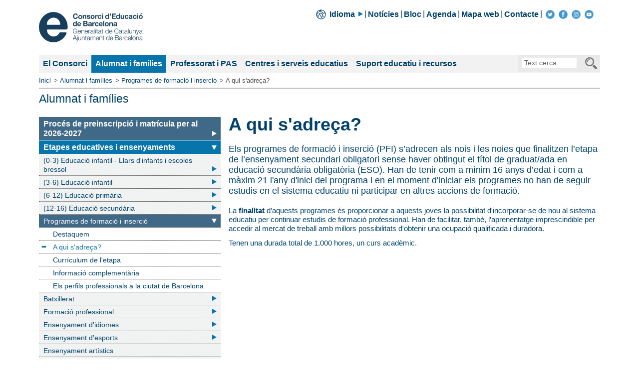

--- FILE ---
content_type: text/html; charset=utf-8
request_url: https://www.edubcn.cat/ca/alumnat_i_familia/etapes_educatives_i_ensenyaments/programes_de_formacio_i_insercio/a_qui_s_adreca
body_size: 13360
content:

<!DOCTYPE HTML>
<html lang="ca">
<head>
    <meta charset="utf-8">
    <meta name="viewport" content="width=device-width, minimum-scale=1.0, user-scalable=yes">
    <meta http-equiv="X-UA-Compatible" content="IE=edge">
    <title>A qui s'adreça?</title>
    <link rel="alternate" type="application/rss+xml"
          href="/ca/noticies_rss.xml"
          title="Consorci d&#039;Educaci&oacute; de Barcelona Not&iacute;cies"/>
    <link rel="shortcut icon" href="/favicon.ico"/>

    <link rel="stylesheet" href="/css/main.min.css?20251013">
    <!-- Google Tag Manager -->
    <script>(function (w, d, s, l, i) {
            w[l] = w[l] || [];
            w[l].push({
                'gtm.start':
                  new Date().getTime(), event: 'gtm.js'
            });
            var f                          = d.getElementsByTagName(s)[0],
                j = d.createElement(s), dl = l != 'dataLayer' ? '&l=' + l : '';
            j.async = true;
            j.src =
              'https://www.googletagmanager.com/gtm.js?id=' + i + dl;
            f.parentNode.insertBefore(j, f);
        })(window, document, 'script', 'dataLayer', 'GTM-M7RL34Q');</script>
    <!-- End Google Tag Manager -->
    </head>
<body >
<script type="module" src="/js/cookieconsent_init.min.js?1683138555730"></script>
<!-- Google Tag Manager (noscript) -->
<noscript>
    <iframe title="Google Tag Manager" src="https://www.googletagmanager.com/ns.html?id=GTM-M7RL34Q"
            height="0" width="0" style="display:none;visibility:hidden"></iframe>
</noscript>
<!-- End Google Tag Manager (noscript) -->
<a href="#maincontent" class="hidden-xs readers-only" target="_self">Salta a contingut</a>
<a href="#desktop-menu" class="hidden-xs readers-only" target="_self">Salta a navegaci&oacute; primer nivell</a>
    <a href="#desktop-submenu" class="hidden-xs readers-only"
       target="_self">Salta a navegaci&oacute; seg&oacute;n nivell</a>
    <div class="container">

    <div class="row header">
        <div class="col-sm-4 logo" role="banner">
            <a href="/ca/"><img src="/img/hdr_logo_ceb_2019.svg" width="208" height="61" alt="Consorci d&#039;Educaci&oacute; de Barcelona"></a>
        </div>

        <nav aria-label="Idiomes, Actualitat, mapa web i contacte" class="col-sm-8 menu-sep">
            <ul class="nav menu-top list-unstyled list-inline hidden-xs">

                
            <li class="submenu">
                <a class="collapsed collapsable" id="dLabel" href="#lang-menu" data-toggle="collapse"
                   aria-controls="lang-menu"
                   aria-haspopup="true" aria-expanded="false">
                   <img src="/img/ico-world.svg" width="24" height="24" alt="" class="hidden-xs" style="top: 1px;position: absolute; left: -25px;">
                    Idioma
                </a>

                <ul class="list-unstyled collapse" id="lang-menu" aria-label="menu idiomes">
                    <li><a href="/es/alumnado_y_familia/etapas_educativas_y_ensenanzas/programas_de_formacion_y_insercion/a_quien_se_dirige">Castellano</a></li>

                    <li><small id="lang-menu-google" class="google-trans-label">Traductor Google:</small>
                        <div class="google-trans-label" id="google_translate_element"></div></li>
                    <li><a href="/ca/sobre_la_traduccio">Sobre la traducci&oacute;</a></li>
                </ul>
            </li>
                <li>
                    <a href="/ca/noticies">Not&iacute;cies</a>
                </li>
                <li><a href="https://bloc.edubcn.cat">Bloc</a></li>
                <li>
                    <a href="/ca/agenda">Agenda</a>
                </li>
                <li>
                    <a href="/ca/mapa_web">Mapa web</a>
                </li>
                <li>
                    <a href="/ca/el_consorci/contacta/on_som">Contacte</a>
                </li>
                <li>
                    <ul class="list-unstyled list-inline ico-social">
                        <li>
                            <a href="https://twitter.com/consorciedubcn" rel="external" class="ico-social"><img
                                        src="/img/ico-round-twitter.png" alt="twitter"></a>
                        </li>
                        <li>
                            <a href="https://www.facebook.com/consorciedubcn/" rel="external" class="ico-social"><img
                                        src="/img/ico-round-facebook.png" alt="facebook"></a>
                        </li>
                        <li>
                            <a href="https://www.instagram.com/consorciedubcn" rel="external" class="ico-social"><img
                                        src="/img/ico-round-instagram.png"
                                        alt="instagram"></a>
                        </li>
                        <li>
                            <a href="https://www.youtube.com/channel/UCbMfmlTTY2Pf-BYcliHDKSg" rel="external"
                               class="ico-social"><img src="/img/ico-round-youtube.png"
                                                       alt="youtube"></a>
                        </li>
                    </ul>
                </li>
            </ul>
        </nav>
    </div>

    <div class="row">
        <div class="col-xs-12 menu-main">
            <nav class="nav-bar" aria-label="Continguts principals">

                <a href="#mobile-menu" aria-haspopup="true" data-toggle="collapse" aria-controls="mobile-menu"
                   role="button"
                   aria-label="Salta a navegaci&oacute; per dispositiu m&ograve;bil"
                   aria-expanded="false" tabindex="0"
                   class="collapsable collapsed btn-burguer hidden-sm hidden-md hidden-lg">
                    <span class="icon-burguer">
                        <span class="ingredient-burguer"></span>
                        <span class="ingredient-burguer"></span>
                        <span class="ingredient-burguer"></span>
                    </span>
                </a>

                
        <ul aria-label="Accés ràpid a seccions principals" class="list-unstyled nav hidden-xs" id="desktop-menu">
                    <li class="consorci">
                       <a href="/ca/el_consorci">El Consorci</a>
                    </li>

                    <li class="alumnat">
                       <a href="/ca/alumnat_i_familia" class="sel"><span class="sr-only">Secci&oacute; actual: </span>Alumnat i famílies</a>
                    </li>

                    <li class="professorat">
                       <a href="/ca/professorat_i_pas">Professorat i PAS</a>
                    </li>

                    <li class="centres">
                       <a href="/ca/centres_serveis_educatius">Centres i serveis educatius</a>
                    </li>

                    <li class="suport">
                       <a href="/ca/suport_educatiu_recursos">Suport educatiu i recursos</a>
                    </li>

        </ul>
                    <ul aria-label="Apartats principals" class="list-unstyled nav menu collapse hidden-sm hidden-md hidden-lg" id="mobile-menu">
                    
                  <li class="consorci">
                    <a class="collapsed collapsable"  href="#menu-mobile-1261" aria-haspopup="true" aria-expanded="false" data-toggle="collapse" aria-controls="menu-mobile-1261">El Consorci</a>
                    
                    <ul aria-label="Subapartats El Consorci" class="list-unstyled collapse" id="menu-mobile-1261">
                    
                          <li>
                            <a class=""  href="/ca/el_consorci">Destaquem</a>
                          </li>
                  <li class="consorci">
                    <a class="collapsed collapsable"  href="#menu-mobile-7611" aria-haspopup="true" aria-expanded="false" data-toggle="collapse" aria-controls="menu-mobile-7611">Sobre el Consorci</a>
                    
                    <ul aria-label="Subapartats Sobre el Consorci" class="list-unstyled collapse" id="menu-mobile-7611">
                    
                  <li class="">
                    <a class="collapsed"  href="/ca/el_consorci/sobre_el_ceb/que_es_el_ceb">Què és el Consorci</a>
                    
                  </li>
                  <li class="">
                    <a class="collapsed"  href="/ca/el_consorci/sobre_el_ceb/desplegament_institucional">Desplegament institucional</a>
                    
                  </li>
                  <li class="">
                    <a class="collapsed"  href="/ca/el_consorci/sobre_el_ceb/competencies_i_funcions">Competències i funcions</a>
                    
                  </li>
                  <li class="">
                    <a class="collapsed collapsable"  href="#menu-mobile-1344" aria-haspopup="true" aria-expanded="false" data-toggle="collapse" aria-controls="menu-mobile-1344">Traspàs de la gestió de centres</a>
                    
                    <ul aria-label="Subapartats Traspàs de la gestió de centres" class="list-unstyled collapse" id="menu-mobile-1344">
                    
                  <li class="">
                    <a class="collapsed"  href="/ca/el_consorci/sobre_el_ceb/traspas_de_la_gestio_de_centres/presentacio">Presentació</a>
                    
                  </li>
                  <li class="">
                    <a class="collapsed"  href="/ca/el_consorci/sobre_el_ceb/traspas_de_la_gestio_de_centres/marc_nomatiu_i_acords">Marc normatiu i acords</a>
                    
                  </li>
                  <li class="">
                    <a class="collapsed"  href="/ca/el_consorci/sobre_el_ceb/traspas_de_la_gestio_de_centres/preguntes_frequents">Preguntes freqüents</a>
                    
                  </li>
                  <li class="">
                    <a class="collapsed"  href="/ca/el_consorci/sobre_el_ceb/traspas_de_la_gestio_de_centres/comunicats">Comunicats</a>
                    
                  </li>
                  <li class="">
                    <a class="collapsed"  href="/ca/el_consorci/sobre_el_ceb/traspas_de_la_gestio_de_centres/noticies">Notícies</a>
                    
                  </li>
                  <li class="">
                    <a class="collapsed"  href="/ca/el_consorci/sobre_el_ceb/traspas_de_la_gestio_de_centres/calendari">Calendari</a>
                    
                  </li>
</ul>
                  </li>
                  <li class="">
                    <a class="collapsed"  href="/ca/el_consorci/sobre_el_ceb/organigrama">Organigrama</a>
                    
                  </li>
                  <li class="">
                    <a class="collapsed"  href="/ca/el_consorci/sobre_el_ceb/acords_consell_de_direccio">Acords del Consell de Direcció</a>
                    
                  </li>
                  <li class="">
                    <a class="collapsed collapsable"  href="#menu-mobile-12017" aria-haspopup="true" aria-expanded="false" data-toggle="collapse" aria-controls="menu-mobile-12017">Juntes de direcció</a>
                    
                    <ul aria-label="Subapartats Juntes de direcció" class="list-unstyled collapse" id="menu-mobile-12017">
                    
                          <li>
                            <a class=""  href="/ca/el_consorci/sobre_el_ceb/juntes">Destaquem</a>
                          </li>
                  <li class="">
                    <a class="collapsed"  href="/ca/el_consorci/sobre_el_ceb/juntes/infantil_i_primaria">Junta de Direccions d'Infantil i Primària</a>
                    
                  </li>
                  <li class="">
                    <a class="collapsed"  href="/ca/el_consorci/sobre_el_ceb/juntes/secundaria">Junta de Direccions de Secundària Obligatòria</a>
                    
                  </li>
                  <li class="">
                    <a class="collapsed"  href="/ca/el_consorci/sobre_el_ceb/juntes/postobligatoria">Junta de Direccions de postobligatoris</a>
                    
                  </li>
</ul>
                  </li>
</ul>
                  </li>
                  <li class="consorci">
                    <a class="collapsed"  href="/ca/el_consorci/sala_de_premsa">Sala de premsa</a>
                    
                  </li>
                  <li class="consorci">
                    <a class="collapsed collapsable"  href="#menu-mobile-7623" aria-haspopup="true" aria-expanded="false" data-toggle="collapse" aria-controls="menu-mobile-7623">Com contactar</a>
                    
                    <ul aria-label="Subapartats Com contactar" class="list-unstyled collapse" id="menu-mobile-7623">
                    
                  <li class="">
                    <a class="collapsed"  href="/ca/el_consorci/contacta/on_som">On som?</a>
                    
                  </li>
                  <li class="">
                    <a class="collapsed"  href="/ca/el_consorci/contacta/citaprevia_presencial">Cita prèvia presencial a les oficines</a>
                    
                  </li>
                  <li class="">
                    <a class="collapsed"  href="/ca/el_consorci/contacta/tramits">Tràmits</a>
                    
                  </li>
</ul>
                  </li>
                  <li class="consorci">
                    <a class="collapsed collapsable"  href="#menu-mobile-7634" aria-haspopup="true" aria-expanded="false" data-toggle="collapse" aria-controls="menu-mobile-7634">Gestió econòmica</a>
                    
                    <ul aria-label="Subapartats Gestió econòmica" class="list-unstyled collapse" id="menu-mobile-7634">
                    
                  <li class="">
                    <a class="collapsed"  href="/ca/el_consorci/gestio_economica/factura_electronica">Factura electrònica</a>
                    
                  </li>
                  <li class="">
                    <a class="collapsed"  href="/ca/el_consorci/gestio_economica/perfil_del_contractant">Perfil del contractant</a>
                    
                  </li>
                  <li class="">
                    <a class="collapsed"  href="/ca/el_consorci/gestio_economica/notificacions_electroniques">Notificacions electròniques</a>
                    
                  </li>
                  <li class="">
                    <a class="collapsed"  href="/ca/el_consorci/gestio_economica/periode_mitja_pagament">Període mitjà pagament</a>
                    
                  </li>
</ul>
                  </li>
                  <li class="consorci">
                    <a class="collapsed collapsable"  href="#menu-mobile-7645" aria-haspopup="true" aria-expanded="false" data-toggle="collapse" aria-controls="menu-mobile-7645">Documents de referència</a>
                    
                    <ul aria-label="Subapartats Documents de referència" class="list-unstyled collapse" id="menu-mobile-7645">
                    
                  <li class="">
                    <a class="collapsed"  href="/ca/el_consorci/documents_de_referencia/memories_i_estadistica">Memòries d'activitats</a>
                    
                  </li>
                  <li class="">
                    <a class="collapsed"  href="/ca/el_consorci/documents_de_referencia/estudis_i_informes">Estudis i informes</a>
                    
                  </li>
                  <li class="">
                    <a class="collapsed"  href="/ca/el_consorci/documents_de_referencia/pla_de_treball_del_consorci">Plans de treball del Consorci</a>
                    
                  </li>
                  <li class="">
                    <a class="collapsed"  href="/ca/el_consorci/documents_de_referencia/imatge_corporativa">Identitat corporativa del Consorci</a>
                    
                  </li>
</ul>
                  </li>
                  <li class="consorci">
                    <a class="collapsed collapsable"  href="#menu-mobile-6896" aria-haspopup="true" aria-expanded="false" data-toggle="collapse" aria-controls="menu-mobile-6896">Espai de transparència</a>
                    
                    <ul aria-label="Subapartats Espai de transparència" class="list-unstyled collapse" id="menu-mobile-6896">
                    
                  <li class="">
                    <a class="collapsed"  href="/ca/el_consorci/transparencia/presentacio">Presentació</a>
                    
                  </li>
                  <li class="">
                    <a class="collapsed collapsable"  href="#menu-mobile-6912" aria-haspopup="true" aria-expanded="false" data-toggle="collapse" aria-controls="menu-mobile-6912">Govern i organització</a>
                    
                    <ul aria-label="Subapartats Govern i organització" class="list-unstyled collapse" id="menu-mobile-6912">
                    
                  <li class="">
                    <a class="collapsed collapsable"  href="#menu-mobile-6901" aria-haspopup="true" aria-expanded="false" data-toggle="collapse" aria-controls="menu-mobile-6901">Estructura i competències</a>
                    
                    <ul aria-label="Subapartats Estructura i competències" class="list-unstyled collapse" id="menu-mobile-6901">
                    
                  <li class="">
                    <a class="collapsed"  href="/ca/el_consorci/transparencia/govern_i_organitzacio/estructura_i_competencies/que_es_el_consorci">Què és el Consorci</a>
                    
                  </li>
                  <li class="">
                    <a class="collapsed"  href="/ca/el_consorci/transparencia/govern_i_organitzacio/estructura_i_competencies/competencies_i_funcions_atribuides_al_consorci">Competències i funcions atribuïdes al Consorci</a>
                    
                  </li>
                  <li class="">
                    <a class="collapsed"  href="/ca/el_consorci/transparencia/govern_i_organitzacio/estructura_i_competencies/marc_normatiu_acords">Marc normatiu acords</a>
                    
                  </li>
                  <li class="">
                    <a class="collapsed"  href="/ca/el_consorci/transparencia/govern_i_organitzacio/estructura_i_competencies/desplegament_institucional">Desplegament institucional</a>
                    
                  </li>
                  <li class="">
                    <a class="collapsed"  href="/ca/el_consorci/transparencia/govern_i_organitzacio/estructura_i_competencies/organigrama">Organigrama</a>
                    
                  </li>
                  <li class="">
                    <a class="collapsed"  href="/ca/el_consorci/transparencia/govern_i_organitzacio/estructura_i_competencies/consell_de_direccio">Nomenament del Consell de Direcció</a>
                    
                  </li>
</ul>
                  </li>
                  <li class="">
                    <a class="collapsed collapsable"  href="#menu-mobile-6922" aria-haspopup="true" aria-expanded="false" data-toggle="collapse" aria-controls="menu-mobile-6922">Planificació i anàlisi</a>
                    
                    <ul aria-label="Subapartats Planificació i anàlisi" class="list-unstyled collapse" id="menu-mobile-6922">
                    
                          <li>
                            <a class=""  href="/ca/el_consorci/transparencia/govern_i_organitzacio/planificacio_i_analisi">Destaquem</a>
                          </li>
                  <li class="">
                    <a class="collapsed"  href="/ca/el_consorci/transparencia/govern_i_organitzacio/planificacio_i_analisi/plans_i_programes_anuals">Plans i programes anuals</a>
                    
                  </li>
                  <li class="">
                    <a class="collapsed"  href="/ca/el_consorci/transparencia/govern_i_organitzacio/planificacio_i_analisi/memories">Memòries</a>
                    
                  </li>
</ul>
                  </li>
                  <li class="">
                    <a class="collapsed"  href="/ca/el_consorci/transparencia/govern_i_organitzacio/cataleg_de_procediments">Catàleg de procediments</a>
                    
                  </li>
                  <li class="">
                    <a class="collapsed"  href="/ca/el_consorci/transparencia/govern_i_organitzacio/cartes_i_cataleg_de_serveis">Cartes i catàleg de serveis</a>
                    
                  </li>
                  <li class="">
                    <a class="collapsed"  href="/ca/el_consorci/transparencia/govern_i_organitzacio/instruments_de_gestio_documental">Instruments de gestió documental</a>
                    
                  </li>
                  <li class="">
                    <a class="collapsed"  href="/ca/el_consorci/transparencia/govern_i_organitzacio/acords_consell_direccio">Acords del Consell de Direcció</a>
                    
                  </li>
</ul>
                  </li>
                  <li class="">
                    <a class="collapsed collapsable"  href="#menu-mobile-7033" aria-haspopup="true" aria-expanded="false" data-toggle="collapse" aria-controls="menu-mobile-7033">Recursos humans</a>
                    
                    <ul aria-label="Subapartats Recursos humans" class="list-unstyled collapse" id="menu-mobile-7033">
                    
                  <li class="">
                    <a class="collapsed collapsable"  href="#menu-mobile-7051" aria-haspopup="true" aria-expanded="false" data-toggle="collapse" aria-controls="menu-mobile-7051">Estructura</a>
                    
                    <ul aria-label="Subapartats Estructura" class="list-unstyled collapse" id="menu-mobile-7051">
                    
                  <li class="">
                    <a class="collapsed"  href="/ca/el_consorci/transparencia/recursos_humans/estructura/relacio_de_llocs_de_treball">Relació de llocs de treball</a>
                    
                  </li>
                  <li class="">
                    <a class="collapsed"  href="/ca/el_consorci/transparencia/recursos_humans/estructura/plantilla">Plantilla</a>
                    
                  </li>
                  <li class="">
                    <a class="collapsed"  href="/ca/el_consorci/transparencia/recursos_humans/estructura/personal_adscrit">Personal adscrit</a>
                    
                  </li>
</ul>
                  </li>
                  <li class="">
                    <a class="collapsed"  href="/ca/el_consorci/transparencia/recursos_humans/provisio_i_promocio">Provisió i promoció</a>
                    
                  </li>
                  <li class="">
                    <a class="collapsed collapsable"  href="#menu-mobile-7763" aria-haspopup="true" aria-expanded="false" data-toggle="collapse" aria-controls="menu-mobile-7763">Accés a la funció pública</a>
                    
                    <ul aria-label="Subapartats Accés a la funció pública" class="list-unstyled collapse" id="menu-mobile-7763">
                    
                  <li class="">
                    <a class="collapsed"  href="/ca/el_consorci/transparencia/recursos_humans/accesa_la_funcio_publica/oferta_docupacio_publica">Oferta d'ocupació pública</a>
                    
                  </li>
                  <li class="">
                    <a class="collapsed"  href="/ca/el_consorci/transparencia/recursos_humans/accesa_la_funcio_publica/convocatoria_de_processos_selectius">Convocatòria de processos selectius</a>
                    
                  </li>
                  <li class="">
                    <a class="collapsed"  href="/ca/el_consorci/transparencia/recursos_humans/accesa_la_funcio_publica/borses_de_treball">Borses de treball</a>
                    
                  </li>
</ul>
                  </li>
                  <li class="">
                    <a class="collapsed collapsable"  href="#menu-mobile-7074" aria-haspopup="true" aria-expanded="false" data-toggle="collapse" aria-controls="menu-mobile-7074">Retribucions, indemnitzacions i dietes</a>
                    
                    <ul aria-label="Subapartats Retribucions, indemnitzacions i dietes" class="list-unstyled collapse" id="menu-mobile-7074">
                    
                  <li class="">
                    <a class="collapsed"  href="/ca/el_consorci/transparencia/recursos_humans/retribucions/alts_carrecs">Personal directiu</a>
                    
                  </li>
                  <li class="">
                    <a class="collapsed"  href="/ca/el_consorci/transparencia/recursos_humans/retribucions/retribucions">Retribucions</a>
                    
                  </li>
                  <li class="">
                    <a class="collapsed"  href="/ca/el_consorci/transparencia/recursos_humans/retribucions/indemnitzacions_i_dietes">Indemnitzacions i dietes</a>
                    
                  </li>
</ul>
                  </li>
                  <li class="">
                    <a class="collapsed collapsable"  href="#menu-mobile-7095" aria-haspopup="true" aria-expanded="false" data-toggle="collapse" aria-controls="menu-mobile-7095">Condicions i relacions laborals</a>
                    
                    <ul aria-label="Subapartats Condicions i relacions laborals" class="list-unstyled collapse" id="menu-mobile-7095">
                    
                          <li>
                            <a class=""  href="/ca/el_consorci/transparencia/recursos_humans/condicions_laborals">Destaquem</a>
                          </li>
                  <li class="">
                    <a class="collapsed"  href="/ca/el_consorci/transparencia/recursos_humans/condicions_laborals/normativa_de_funcio_publica">Normativa de funció pública</a>
                    
                  </li>
                  <li class="">
                    <a class="collapsed"  href="/ca/el_consorci/transparencia/recursos_humans/condicions_laborals/representacio_sindical">Representació sindical</a>
                    
                  </li>
</ul>
                  </li>
                  <li class="">
                    <a class="collapsed"  href="/ca/el_consorci/transparencia/recursos_humans/compatibilitat">Autoritzacions de compatibilitat d'empleats públics</a>
                    
                  </li>
                  <li class="">
                    <a class="collapsed"  href="/ca/el_consorci/transparencia/recursos_humans/plantilles_centres">Plantilles centres públics</a>
                    
                  </li>
                  <li class="">
                    <a class="collapsed"  href="/ca/el_consorci/transparencia/recursos_humans/protocols_pevencio">Protocols de prevenció</a>
                    
                  </li>
</ul>
                  </li>
                  <li class="">
                    <a class="collapsed collapsable"  href="#menu-mobile-7104" aria-haspopup="true" aria-expanded="false" data-toggle="collapse" aria-controls="menu-mobile-7104">Àmbit jurídic</a>
                    
                    <ul aria-label="Subapartats Àmbit jurídic" class="list-unstyled collapse" id="menu-mobile-7104">
                    
                  <li class="">
                    <a class="collapsed"  href="/ca/el_consorci/transparencia/ambit_juridic/cercador_convenis">Convenis</a>
                    
                  </li>
                  <li class="">
                    <a class="collapsed"  href="/ca/el_consorci/transparencia/ambit_juridic/dictamens_de_la_comissio_juridicaassessora">Dictàmens de la Comissió Jurídica Assessora</a>
                    
                  </li>
                  <li class="">
                    <a class="collapsed"  href="/ca/el_consorci/transparencia/ambit_juridic/instrucions">Instruccions de caràcter general</a>
                    
                  </li>
                  <li class="">
                    <a class="collapsed"  href="/ca/el_consorci/transparencia/ambit_juridic/sentencies">Resolucions administratives i judicials</a>
                    
                  </li>
                  <li class="">
                    <a class="collapsed"  href="/ca/el_consorci/transparencia/ambit_juridic/revisio_actes_administratius">Revisió d'actes administratius</a>
                    
                  </li>
</ul>
                  </li>
                  <li class="">
                    <a class="collapsed collapsable"  href="#menu-mobile-7145" aria-haspopup="true" aria-expanded="false" data-toggle="collapse" aria-controls="menu-mobile-7145">Recursos econòmics</a>
                    
                    <ul aria-label="Subapartats Recursos econòmics" class="list-unstyled collapse" id="menu-mobile-7145">
                    
                  <li class="">
                    <a class="collapsed"  href="/ca/el_consorci/transparencia/recursos_economics/pressupost">Pressupost i comptes anuals</a>
                    
                  </li>
                  <li class="">
                    <a class="collapsed"  href="/ca/el_consorci/transparencia/recursos_economics/contractacio">Contractació</a>
                    
                  </li>
                  <li class="">
                    <a class="collapsed"  href="/ca/el_consorci/transparencia/recursos_economics/campanyes_institucionals">Campanyes de publicitat institucionals</a>
                    
                  </li>
</ul>
                  </li>
                  <li class="">
                    <a class="collapsed"  href="/ca/el_consorci/transparencia/inversions">Inversions equipaments educatius</a>
                    
                  </li>
                  <li class="">
                    <a class="collapsed collapsable"  href="#menu-mobile-7187" aria-haspopup="true" aria-expanded="false" data-toggle="collapse" aria-controls="menu-mobile-7187">Escolarització a la ciutat de Barcelona</a>
                    
                    <ul aria-label="Subapartats Escolarització a la ciutat de Barcelona" class="list-unstyled collapse" id="menu-mobile-7187">
                    
                  <li class="">
                    <a class="collapsed collapsable"  href="#menu-mobile-19681" aria-haspopup="true" aria-expanded="false" data-toggle="collapse" aria-controls="menu-mobile-19681">Òrgans de la participació en la programació de l'oferta educativa i en el procés d'admissió</a>
                    
                    <ul aria-label="Subapartats Òrgans de la participació en la programació de l'oferta educativa i en el procés d'admissió" class="list-unstyled collapse" id="menu-mobile-19681">
                    
                  <li class="">
                    <a class="collapsed"  href="/ca/el_consorci/transparencia/planificacio/organs_participacio/programacio_oferta_educativa">Programació de l’oferta educativa</a>
                    
                  </li>
                  <li class="">
                    <a class="collapsed"  href="/ca/el_consorci/transparencia/planificacio/organs_participacio/admissio">Participació en el procés d’admissió</a>
                    
                  </li>
</ul>
                  </li>
                  <li class="">
                    <a class="collapsed"  href="/ca/el_consorci/transparencia/planificacio/mapa_escolar">Mapa escolar</a>
                    
                  </li>
                  <li class="">
                    <a class="collapsed"  href="/ca/el_consorci/transparencia/planificacio/reculls_estadistics">Reculls estadístics</a>
                    
                  </li>
                  <li class="">
                    <a class="collapsed"  href="/ca/el_consorci/transparencia/planificacio/informes_dinci_de_curs">Informes d'inci de curs</a>
                    
                  </li>
</ul>
                  </li>
                  <li class="">
                    <a class="collapsed collapsable"  href="#menu-mobile-7428" aria-haspopup="true" aria-expanded="false" data-toggle="collapse" aria-controls="menu-mobile-7428">Ajuts i beques</a>
                    
                    <ul aria-label="Subapartats Ajuts i beques" class="list-unstyled collapse" id="menu-mobile-7428">
                    
                  <li class="">
                    <a class="collapsed"  href="/ca/el_consorci/transparencia/ajuts_i_beques/ajuts_de_menjador_escolar">Ajuts de menjador escolar</a>
                    
                  </li>
                  <li class="">
                    <a class="collapsed"  href="/ca/el_consorci/transparencia/ajuts_i_beques/beques_exit">Beques i ajuts del programa Èxit</a>
                    
                  </li>
                  <li class="">
                    <a class="collapsed"  href="/ca/el_consorci/transparencia/ajuts_i_beques/gestio_monitoratge">Gestio del monitoratge</a>
                    
                  </li>
                  <li class="">
                    <a class="collapsed"  href="/ca/el_consorci/transparencia/ajuts_i_beques/pla_de_xoc">Pla de xoc contra la segregació</a>
                    
                  </li>
</ul>
                  </li>
                  <li class="">
                    <a class="collapsed collapsable"  href="#menu-mobile-7959" aria-haspopup="true" aria-expanded="false" data-toggle="collapse" aria-controls="menu-mobile-7959">Accés a la informació</a>
                    
                    <ul aria-label="Subapartats Accés a la informació" class="list-unstyled collapse" id="menu-mobile-7959">
                    
                          <li>
                            <a class=""  href="/ca/el_consorci/transparencia/sollicitud_dacces_a_la_informacio">Destaquem</a>
                          </li>
                  <li class="">
                    <a class="collapsed"  href="/ca/el_consorci/transparencia/sollicitud_dacces_a_la_informacio/acces_a_la_informacio_publica">Sol·licitud d'accés a la informació pública</a>
                    
                  </li>
                  <li class="">
                    <a class="collapsed"  href="/ca/el_consorci/transparencia/sollicitud_dacces_a_la_informacio/acces_a_dades_part_interessada">Sol·licitud d'accés a documentació i dades per part interessada</a>
                    
                  </li>
</ul>
                  </li>
                  <li class="">
                    <a class="collapsed"  href="/ca/el_consorci/transparencia/sistema_intern_alertes">Sistema intern d'alertes</a>
                    
                  </li>
</ul>
                  </li>
                  <li class="consorci">
                    <a class="collapsed"  href="/ca/el_consorci/proteccio_de_dades_personals">Protecció de dades personals</a>
                    
                  </li>
</ul>
                  </li>
                  <li class="alumnat">
                    <a class="sel collapsable"  href="#menu-mobile-52" aria-haspopup="true" aria-expanded="true" data-toggle="collapse" aria-controls="menu-mobile-52"><span class="sr-only">Secci&oacute; actual: </span>Alumnat i famílies</a>
                    
                    <ul aria-label="Subapartats Alumnat i famílies" class="list-unstyled collapse in" id="menu-mobile-52">
                    
                          <li>
                            <a class=""  href="/ca/alumnat_i_familia"><span class="sr-only">Secci&oacute; actual: </span>Destaquem</a>
                          </li>
                  <li class="alumnat">
                    <a class="collapsed collapsable"  href="#menu-mobile-1421" aria-haspopup="true" aria-expanded="false" data-toggle="collapse" aria-controls="menu-mobile-1421">Procés de preinscripció i matrícula per al 2026-2027</a>
                    
                    <ul aria-label="Subapartats Procés de preinscripció i matrícula per al 2026-2027" class="list-unstyled collapse" id="menu-mobile-1421">
                    
                  <li class="">
                    <a class="collapsed"  href="/ca/alumnat_i_familia/informacio_general_matriculacio/preinscripcio_info">Preinscripció curs 2026-2027</a>
                    
                  </li>
                  <li class="">
                    <a class="collapsed"  href="/ca/alumnat_i_familia/informacio_general_matriculacio/sessions_informatives_per_a_les_families">Sessions informatives per a les families</a>
                    
                  </li>
                  <li class="">
                    <a class="collapsed"  href="/ca/alumnat_i_familia/informacio_general_matriculacio/material_suport">Material de suport a la preinscripció als ensenyaments obligatoris</a>
                    
                  </li>
                  <li class="">
                    <a class="collapsed"  href="/ca/alumnat_i_familia/informacio_general_matriculacio/consulta_de_centres_educatius">Guia de centres educatius de Barcelona</a>
                    
                  </li>
                  <li class="">
                    <a class="collapsed collapsable"  href="#menu-mobile-1485" aria-haspopup="true" aria-expanded="false" data-toggle="collapse" aria-controls="menu-mobile-1485">Criteris de proximitat</a>
                    
                    <ul aria-label="Subapartats Criteris de proximitat" class="list-unstyled collapse" id="menu-mobile-1485">
                    
                  <li class="">
                    <a class="collapsed"  href="/ca/alumnat_i_familia/informacio_general_matriculacio/arees_influencia/que_son">Què són els criteris de proximitat?</a>
                    
                  </li>
                  <li class="">
                    <a class="collapsed"  href="/ca/alumnat_i_familia/informacio_general_matriculacio/arees_influencia/consulta_de_centres_educatius">Consulta de centres educatius de proximitat a un domicili (3-12) a la ciutat de Barcelona</a>
                    
                  </li>
                  <li class="">
                    <a class="collapsed"  href="/ca/alumnat_i_familia/informacio_general_matriculacio/arees_influencia/consulta_de_centres_educatius_eso">Consulta de centres educatius de proximitat a un domicili (12-16) a la ciutat de Barcelona</a>
                    
                  </li>
</ul>
                  </li>
                  <li class="">
                    <a class="collapsed"  href="/ca/alumnat_i_familia/informacio_general_matriculacio/adscripcions">Consulta d'adscripcions</a>
                    
                  </li>
                  <li class="">
                    <a class="collapsed"  href="/ca/alumnat_i_familia/informacio_general_matriculacio/preguntes_frequents_preinscripcio">Preguntes freqüents (ensenyaments obligatoris)</a>
                    
                  </li>
                  <li class="">
                    <a class="collapsed"  href="/ca/alumnat_i_familia/informacio_general_matriculacio/preguntes_frequents_preinscripcio_post">Preguntes freqüents preinscripció (postobligatoris)</a>
                    
                  </li>
                  <li class="">
                    <a class="collapsed"  href="/ca/alumnat_i_familia/informacio_general_matriculacio/com_obtenir_placa_escolar">Com obtenir plaça escolar o fer un canvi de centre fora del període de preinscripció</a>
                    
                  </li>
                  <li class="">
                    <a class="collapsed"  href="/ca/alumnat_i_familia/informacio_general_matriculacio/normativa">Normativa</a>
                    
                  </li>
                  <li class="">
                    <a class="collapsed"  href="/ca/alumnat_i_familia/informacio_general_matriculacio/informat">On us podeu informar</a>
                    
                  </li>
</ul>
                  </li>
                  <li class="alumnat">
                    <a class="sel collapsable"  href="#menu-mobile-1532" aria-haspopup="true" aria-expanded="true" data-toggle="collapse" aria-controls="menu-mobile-1532"><span class="sr-only">Secci&oacute; actual: </span>Etapes educatives i ensenyaments</a>
                    
                    <ul aria-label="Subapartats Etapes educatives i ensenyaments" class="list-unstyled collapse in" id="menu-mobile-1532">
                    
                  <li class="">
                    <a class="collapsed collapsable"  href="#menu-mobile-1541" aria-haspopup="true" aria-expanded="false" data-toggle="collapse" aria-controls="menu-mobile-1541">(0-3) Educació infantil - Llars d'infants i escoles bressol</a>
                    
                    <ul aria-label="Subapartats (0-3) Educació infantil - Llars d'infants i escoles bressol" class="list-unstyled collapse" id="menu-mobile-1541">
                    
                          <li>
                            <a class=""  href="/ca/alumnat_i_familia/etapes_educatives_i_ensenyaments/0_3_educacio_infantil_llars_infants_i_escoles_bressol">Destaquem</a>
                          </li>
                  <li class="">
                    <a class="collapsed"  href="/ca/alumnat_i_familia/etapes_educatives_i_ensenyaments/0_3_educacio_infantil_llars_infants_i_escoles_bressol/a_qui_s_adreca">A qui s'adreça?</a>
                    
                  </li>
                  <li class="">
                    <a class="collapsed"  href="/ca/alumnat_i_familia/etapes_educatives_i_ensenyaments/0_3_educacio_infantil_llars_infants_i_escoles_bressol/curriculum_de_etapa">Currículum de l'etapa</a>
                    
                  </li>
</ul>
                  </li>
                  <li class="">
                    <a class="collapsed collapsable"  href="#menu-mobile-1572" aria-haspopup="true" aria-expanded="false" data-toggle="collapse" aria-controls="menu-mobile-1572">(3-6) Educació infantil</a>
                    
                    <ul aria-label="Subapartats (3-6) Educació infantil" class="list-unstyled collapse" id="menu-mobile-1572">
                    
                          <li>
                            <a class=""  href="/ca/alumnat_i_familia/etapes_educatives_i_ensenyaments/3_6_educacio_infantil">Destaquem</a>
                          </li>
                  <li class="">
                    <a class="collapsed"  href="/ca/alumnat_i_familia/etapes_educatives_i_ensenyaments/3_6_educacio_infantil/a_qui_s_adreca">A qui s'adreça?</a>
                    
                  </li>
                  <li class="">
                    <a class="collapsed"  href="/ca/alumnat_i_familia/etapes_educatives_i_ensenyaments/3_6_educacio_infantil/curriculum_de_etapa">Currículum de l'etapa</a>
                    
                  </li>
</ul>
                  </li>
                  <li class="">
                    <a class="collapsed collapsable"  href="#menu-mobile-1603" aria-haspopup="true" aria-expanded="false" data-toggle="collapse" aria-controls="menu-mobile-1603">(6-12) Educació primària</a>
                    
                    <ul aria-label="Subapartats (6-12) Educació primària" class="list-unstyled collapse" id="menu-mobile-1603">
                    
                          <li>
                            <a class=""  href="/ca/alumnat_i_familia/etapes_educatives_i_ensenyaments/6_12_educacio_primaria">Destaquem</a>
                          </li>
                  <li class="">
                    <a class="collapsed"  href="/ca/alumnat_i_familia/etapes_educatives_i_ensenyaments/6_12_educacio_primaria/a_qui_s_adreca">A qui s'adreça?</a>
                    
                  </li>
                  <li class="">
                    <a class="collapsed"  href="/ca/alumnat_i_familia/etapes_educatives_i_ensenyaments/6_12_educacio_primaria/curriculum_de_etapa">Currículum de l'etapa</a>
                    
                  </li>
</ul>
                  </li>
                  <li class="">
                    <a class="collapsed collapsable"  href="#menu-mobile-1634" aria-haspopup="true" aria-expanded="false" data-toggle="collapse" aria-controls="menu-mobile-1634">(12-16) Educació secundària</a>
                    
                    <ul aria-label="Subapartats (12-16) Educació secundària" class="list-unstyled collapse" id="menu-mobile-1634">
                    
                          <li>
                            <a class=""  href="/ca/alumnat_i_familia/etapes_educatives_i_ensenyaments/12_16_educacio_secundaria">Destaquem</a>
                          </li>
                  <li class="">
                    <a class="collapsed"  href="/ca/alumnat_i_familia/etapes_educatives_i_ensenyaments/12_16_educacio_secundaria/a_qui_s_adreca">A qui s'adreça?</a>
                    
                  </li>
                  <li class="">
                    <a class="collapsed"  href="/ca/alumnat_i_familia/etapes_educatives_i_ensenyaments/12_16_educacio_secundaria/curriculum_de_etapa">Currículum de l'etapa</a>
                    
                  </li>
</ul>
                  </li>
                  <li class="">
                    <a class="sel collapsable"  href="#menu-mobile-1755" aria-haspopup="true" aria-expanded="true" data-toggle="collapse" aria-controls="menu-mobile-1755"><span class="sr-only">Secci&oacute; actual: </span>Programes de formació i inserció</a>
                    
                    <ul aria-label="Subapartats Programes de formació i inserció" class="list-unstyled collapse in" id="menu-mobile-1755">
                    
                          <li>
                            <a class=""  href="/ca/alumnat_i_familia/etapes_educatives_i_ensenyaments/programes_de_formacio_i_insercio"><span class="sr-only">Secci&oacute; actual: </span>Destaquem</a>
                          </li>
                  <li class="">
                    <a class="sel"  href="/ca/alumnat_i_familia/etapes_educatives_i_ensenyaments/programes_de_formacio_i_insercio/a_qui_s_adreca"><span class="sr-only">P&agrave;gina actual: </span>A qui s'adreça?</a>
                    
                  </li>
                  <li class="">
                    <a class="collapsed"  href="/ca/alumnat_i_familia/etapes_educatives_i_ensenyaments/programes_de_formacio_i_insercio/curriculum_de_etapa">Currículum de l'etapa</a>
                    
                  </li>
                  <li class="">
                    <a class="collapsed"  href="/ca/alumnat_i_familia/etapes_educatives_i_ensenyaments/programes_de_formacio_i_insercio/guies_i_fulls_informatius">Informació complementària</a>
                    
                  </li>
                  <li class="">
                    <a class="collapsed"  href="/ca/alumnat_i_familia/etapes_educatives_i_ensenyaments/programes_de_formacio_i_insercio/els_perfils_professionals">Els perfils professionals a la ciutat de Barcelona</a>
                    
                  </li>
</ul>
                  </li>
                  <li class="">
                    <a class="collapsed collapsable"  href="#menu-mobile-1666" aria-haspopup="true" aria-expanded="false" data-toggle="collapse" aria-controls="menu-mobile-1666">Batxillerat</a>
                    
                    <ul aria-label="Subapartats Batxillerat" class="list-unstyled collapse" id="menu-mobile-1666">
                    
                          <li>
                            <a class=""  href="/ca/alumnat_i_familia/etapes_educatives_i_ensenyaments/batxillerat">Destaquem</a>
                          </li>
                  <li class="">
                    <a class="collapsed"  href="/ca/alumnat_i_familia/etapes_educatives_i_ensenyaments/batxillerat/a_qui_s_adreca">A qui s'adreça?</a>
                    
                  </li>
                  <li class="">
                    <a class="collapsed"  href="/ca/alumnat_i_familia/etapes_educatives_i_ensenyaments/batxillerat/curriculum_de_etapa">Currículum de l'etapa</a>
                    
                  </li>
                  <li class="">
                    <a class="collapsed"  href="/ca/alumnat_i_familia/etapes_educatives_i_ensenyaments/batxillerat/guies_i_fulls_informatius">Informació complementària</a>
                    
                  </li>
</ul>
                  </li>
                  <li class="">
                    <a class="collapsed collapsable"  href="#menu-mobile-1697" aria-haspopup="true" aria-expanded="false" data-toggle="collapse" aria-controls="menu-mobile-1697">Formació professional</a>
                    
                    <ul aria-label="Subapartats Formació professional" class="list-unstyled collapse" id="menu-mobile-1697">
                    
                          <li>
                            <a class=""  href="/ca/alumnat_i_familia/etapes_educatives_i_ensenyaments/ensenyaments_de_formacio_professional">Destaquem</a>
                          </li>
                  <li class="">
                    <a class="collapsed"  href="/ca/alumnat_i_familia/etapes_educatives_i_ensenyaments/ensenyaments_de_formacio_professional/accedir_a_grau_mitja">Accés a grau mitjà</a>
                    
                  </li>
                  <li class="">
                    <a class="collapsed"  href="/ca/alumnat_i_familia/etapes_educatives_i_ensenyaments/ensenyaments_de_formacio_professional/accedir_a_grau_superior">Accés a grau superior</a>
                    
                  </li>
                  <li class="">
                    <a class="collapsed"  href="/ca/alumnat_i_familia/etapes_educatives_i_ensenyaments/ensenyaments_de_formacio_professional/les_families_professionals_a_barcelona">Les famílies professionals a Barcelona</a>
                    
                  </li>
                  <li class="">
                    <a class="collapsed"  href="/ca/alumnat_i_familia/etapes_educatives_i_ensenyaments/ensenyaments_de_formacio_professional/guia_de_la_fp">Web de l'FP de Barcelona</a>
                    
                  </li>
                  <li class="">
                    <a class="collapsed"  href="/ca/alumnat_i_familia/etapes_educatives_i_ensenyaments/ensenyaments_de_formacio_professional/servei_dassessorament_i_reconeixement_de_lexperiencia_laboral">Servei d'assessorament i reconeixement de l'experiència laboral</a>
                    
                  </li>
                  <li class="">
                    <a class="collapsed"  href="/ca/alumnat_i_familia/etapes_educatives_i_ensenyaments/ensenyaments_de_formacio_professional/guies">Informació complementària</a>
                    
                  </li>
</ul>
                  </li>
                  <li class="">
                    <a class="collapsed collapsable"  href="#menu-mobile-1818" aria-haspopup="true" aria-expanded="false" data-toggle="collapse" aria-controls="menu-mobile-1818">Ensenyament d'idiomes</a>
                    
                    <ul aria-label="Subapartats Ensenyament d'idiomes" class="list-unstyled collapse" id="menu-mobile-1818">
                    
                          <li>
                            <a class=""  href="/ca/alumnat_i_familia/etapes_educatives_i_ensenyaments/ensenyament_idiomes">Destaquem</a>
                          </li>
                  <li class="">
                    <a class="collapsed"  href="/ca/alumnat_i_familia/etapes_educatives_i_ensenyaments/ensenyament_idiomes/a_qui_s_adreca">A qui s'adreça?</a>
                    
                  </li>
                  <li class="">
                    <a class="collapsed"  href="/ca/alumnat_i_familia/etapes_educatives_i_ensenyaments/ensenyament_idiomes/curriculum_de_etapa">Currículum de l'etapa</a>
                    
                  </li>
</ul>
                  </li>
                  <li class="">
                    <a class="collapsed collapsable"  href="#menu-mobile-1849" aria-haspopup="true" aria-expanded="false" data-toggle="collapse" aria-controls="menu-mobile-1849">Ensenyament d'esports</a>
                    
                    <ul aria-label="Subapartats Ensenyament d'esports" class="list-unstyled collapse" id="menu-mobile-1849">
                    
                          <li>
                            <a class=""  href="/ca/alumnat_i_familia/etapes_educatives_i_ensenyaments/ensenyament_de_esports">Destaquem</a>
                          </li>
                  <li class="">
                    <a class="collapsed"  href="/ca/alumnat_i_familia/etapes_educatives_i_ensenyaments/ensenyament_de_esports/a_qui_s_adreca">A qui s'adreça?</a>
                    
                  </li>
                  <li class="">
                    <a class="collapsed"  href="/ca/alumnat_i_familia/etapes_educatives_i_ensenyaments/ensenyament_de_esports/curriculum_de_etapa">Currículum de l'etapa</a>
                    
                  </li>
                  <li class="">
                    <a class="collapsed"  href="/ca/alumnat_i_familia/etapes_educatives_i_ensenyaments/ensenyament_de_esports/guies_i_fulls_informatius">Informació complementària</a>
                    
                  </li>
                  <li class="">
                    <a class="collapsed"  href="/ca/alumnat_i_familia/etapes_educatives_i_ensenyaments/ensenyament_de_esports/els_ensenyaments_esportius">Modalitats esportives a la ciutat de Barcelona</a>
                    
                  </li>
</ul>
                  </li>
                  <li class="">
                    <a class="collapsed"  href="/ca/alumnat_i_familia/etapes_educatives_i_ensenyaments/ensenyaments_artistics">Ensenyament artístics</a>
                    
                  </li>
                  <li class="">
                    <a class="collapsed"  href="/ca/alumnat_i_familia/etapes_educatives_i_ensenyaments/formacio_ocupacional">Formació ocupacional</a>
                    
                  </li>
                  <li class="">
                    <a class="collapsed collapsable"  href="#menu-mobile-19012" aria-haspopup="true" aria-expanded="false" data-toggle="collapse" aria-controls="menu-mobile-19012">Educació d'adults</a>
                    
                    <ul aria-label="Subapartats Educació d'adults" class="list-unstyled collapse" id="menu-mobile-19012">
                    
                          <li>
                            <a class=""  href="/ca/alumnat_i_familia/etapes_educatives_i_ensenyaments/formacio_de_persones_adultes">Destaquem</a>
                          </li>
                  <li class="">
                    <a class="collapsed"  href="/ca/alumnat_i_familia/etapes_educatives_i_ensenyaments/formacio_de_persones_adultes/a_qui_s_adreca">Qui pot anar a una escola d'adults?</a>
                    
                  </li>
                  <li class="">
                    <a class="collapsed"  href="/ca/alumnat_i_familia/etapes_educatives_i_ensenyaments/formacio_de_persones_adultes/curriculum_de_etapa">Currículum de l'etapa</a>
                    
                  </li>
                  <li class="">
                    <a class="collapsed"  href="/ca/alumnat_i_familia/etapes_educatives_i_ensenyaments/formacio_de_persones_adultes/guies_i_fulls_informatius">Informació complentària</a>
                    
                  </li>
</ul>
                  </li>
</ul>
                  </li>
                  <li class="alumnat">
                    <a class="collapsed collapsable"  href="#menu-mobile-5663" aria-haspopup="true" aria-expanded="false" data-toggle="collapse" aria-controls="menu-mobile-5663">Proves d'accés i obtenció de títols</a>
                    
                    <ul aria-label="Subapartats Proves d'accés i obtenció de títols" class="list-unstyled collapse" id="menu-mobile-5663">
                    
                  <li class="">
                    <a class="collapsed"  href="/ca/alumnat_i_familia/proves/informacio_general">Informació general</a>
                    
                  </li>
                  <li class="">
                    <a class="collapsed"  href="/ca/alumnat_i_familia/proves/acreditacio_competencies_professionals">Acreditació de competències professionals</a>
                    
                  </li>
</ul>
                  </li>
                  <li class="alumnat">
                    <a class="collapsed collapsable"  href="#menu-mobile-64" aria-haspopup="true" aria-expanded="false" data-toggle="collapse" aria-controls="menu-mobile-64">Ajuts i beques</a>
                    
                    <ul aria-label="Subapartats Ajuts i beques" class="list-unstyled collapse" id="menu-mobile-64">
                    
                  <li class="">
                    <a class="collapsed"  href="/ca/alumnat_i_familia/ajuts_beques_i_subvencions/ajuts_de_menjador_escolar">Ajuts de menjador escolar</a>
                    
                  </li>
                  <li class="">
                    <a class="collapsed"  href="/ca/alumnat_i_familia/ajuts_beques_i_subvencions/ajuts_nee">Ajuts per a alumnat amb necessitats específiques de suport educatiu (NESE)</a>
                    
                  </li>
                  <li class="">
                    <a class="collapsed"  href="/ca/alumnat_i_familia/ajuts_beques_i_subvencions/beques_post">Beques per a ensenyaments postobligatoris no universitaris</a>
                    
                  </li>
                  <li class="">
                    <a class="collapsed"  href="/ca/alumnat_i_familia/ajuts_beques_i_subvencions/transport_escolar_cee">Sol·licitud de transport escolar a centres d'educació especial</a>
                    
                  </li>
                  <li class="">
                    <a class="collapsed"  href="/ca/alumnat_i_familia/ajuts_beques_i_subvencions/sol_licitud_nee_b">Sol·licitud de valoració de necessitats educatives derivades de situacions socioeconòmiques</a>
                    
                  </li>
</ul>
                  </li>
                  <li class="alumnat">
                    <a class="collapsed collapsable"  href="#menu-mobile-8205" aria-haspopup="true" aria-expanded="false" data-toggle="collapse" aria-controls="menu-mobile-8205">Gestió de tràmits</a>
                    
                    <ul aria-label="Subapartats Gestió de tràmits" class="list-unstyled collapse" id="menu-mobile-8205">
                    
                  <li class="">
                    <a class="collapsed"  href="/ca/alumnat_i_familia/tramits/atencio_educativa_domiciliaria">Atenció educativa domiciliària</a>
                    
                  </li>
                  <li class="">
                    <a class="collapsed"  href="/ca/alumnat_i_familia/tramits/consulta_idalu">Consulta l'identificador de l'alumne</a>
                    
                  </li>
                  <li class="">
                    <a class="collapsed"  href="/ca/alumnat_i_familia/tramits/escolaritzacio">Escolarització</a>
                    
                  </li>
                  <li class="">
                    <a class="collapsed"  href="/ca/alumnat_i_familia/tramits/homologacio_i_convalidacio">Homologació i convalidació de títols estrangers</a>
                    
                  </li>
                  <li class="">
                    <a class="collapsed"  href="/ca/alumnat_i_familia/tramits/legalizacions">Legalitzacions de documents acadèmics</a>
                    
                  </li>
                  <li class="">
                    <a class="collapsed"  href="/ca/alumnat_i_familia/tramits/notificacions_electroniques">Notificacions electròniques</a>
                    
                  </li>
                  <li class="">
                    <a class="collapsed"  href="/ca/alumnat_i_familia/tramits/practiques_fp_dual">Presentar documentació de la convocatòria d'FP Dual</a>
                    
                  </li>
                  <li class="">
                    <a class="collapsed"  href="/ca/alumnat_i_familia/tramits/titulacions_i_documentacio_academica">Titulacions i documentació acadèmica</a>
                    
                  </li>
</ul>
                  </li>
                  <li class="alumnat">
                    <a class="collapsed"  href="/ca/alumnat_i_familia/proteccio_de_dades_personals">Protecció de dades personals</a>
                    
                  </li>
                  <li class="alumnat">
                    <a class="collapsed"  href="/ca/alumnat_i_familia/consell_escolar_als_centres_educatius">Eleccions per renovar els consells escolars als centres educatius</a>
                    
                  </li>
</ul>
                  </li>
                  <li class="professorat">
                    <a class="collapsed collapsable"  href="#menu-mobile-1913" aria-haspopup="true" aria-expanded="false" data-toggle="collapse" aria-controls="menu-mobile-1913">Professorat i PAS</a>
                    
                    <ul aria-label="Subapartats Professorat i PAS" class="list-unstyled collapse" id="menu-mobile-1913">
                    
                          <li>
                            <a class=""  href="/ca/professorat_i_pas">Destaquem</a>
                          </li>
                  <li class="professorat">
                    <a class="collapsed collapsable"  href="#menu-mobile-1921" aria-haspopup="true" aria-expanded="false" data-toggle="collapse" aria-controls="menu-mobile-1921">Informació general</a>
                    
                    <ul aria-label="Subapartats Informació general" class="list-unstyled collapse" id="menu-mobile-1921">
                    
                  <li class="">
                    <a class="collapsed"  href="/ca/professorat_i_pas/informacio_general/contacta">Contacta amb Recursos Humans</a>
                    
                  </li>
                  <li class="">
                    <a class="collapsed"  href="/ca/professorat_i_pas/informacio_general/enllacos_interes">Enllaços d'interès</a>
                    
                  </li>
                  <li class="">
                    <a class="collapsed"  href="/ca/professorat_i_pas/informacio_general/consultes_rrhh">Consultes freqüents de recursos humans</a>
                    
                  </li>
</ul>
                  </li>
                  <li class="professorat">
                    <a class="collapsed collapsable"  href="#menu-mobile-1962" aria-haspopup="true" aria-expanded="false" data-toggle="collapse" aria-controls="menu-mobile-1962">Accés a la funció pública</a>
                    
                    <ul aria-label="Subapartats Accés a la funció pública" class="list-unstyled collapse" id="menu-mobile-1962">
                    
                  <li class="">
                    <a class="collapsed"  href="/ca/professorat_i_pas/seleccio_rrhh/oferta_publica">Oferta d'ocupació pública</a>
                    
                  </li>
                  <li class="">
                    <a class="collapsed collapsable"  href="#menu-mobile-2022" aria-haspopup="true" aria-expanded="false" data-toggle="collapse" aria-controls="menu-mobile-2022">Borses de treball</a>
                    
                    <ul aria-label="Subapartats Borses de treball" class="list-unstyled collapse" id="menu-mobile-2022">
                    
                  <li class="">
                    <a class="collapsed"  href="/ca/professorat_i_pas/seleccio_rrhh/borses_de_treball/informacio_general">Informació general</a>
                    
                  </li>
                  <li class="">
                    <a class="collapsed collapsable"  href="#menu-mobile-6042" aria-haspopup="true" aria-expanded="false" data-toggle="collapse" aria-controls="menu-mobile-6042">Borsa del Departament d'Educació i Formació Professional</a>
                    
                    <ul aria-label="Subapartats Borsa del Departament d'Educació i Formació Professional" class="list-unstyled collapse" id="menu-mobile-6042">
                    
                  <li class="">
                    <a class="collapsed"  href="/ca/professorat_i_pas/seleccio_rrhh/borses_de_treball/borses_del_departament_densenyament/personal_docent">Personal docent</a>
                    
                  </li>
                  <li class="">
                    <a class="collapsed"  href="/ca/professorat_i_pas/seleccio_rrhh/borses_de_treball/borses_del_departament_densenyament/personal_pas">Personal d'administració i serveis</a>
                    
                  </li>
                  <li class="">
                    <a class="collapsed"  href="/ca/professorat_i_pas/seleccio_rrhh/borses_de_treball/borses_del_departament_densenyament/convocatories_religio">Convocatòries de professorat de religió</a>
                    
                  </li>
</ul>
                  </li>
                  <li class="">
                    <a class="collapsed collapsable"  href="#menu-mobile-4463" aria-haspopup="true" aria-expanded="false" data-toggle="collapse" aria-controls="menu-mobile-4463">Borsa Ajuntament de Barcelona</a>
                    
                    <ul aria-label="Subapartats Borsa Ajuntament de Barcelona" class="list-unstyled collapse" id="menu-mobile-4463">
                    
                  <li class="">
                    <a class="collapsed"  href="/ca/professorat_i_pas/seleccio_rrhh/borses_de_treball/borses_ajuntament_de_barcelona/convocatories">Convocatòries de borses docents</a>
                    
                  </li>
                  <li class="">
                    <a class="collapsed"  href="/ca/professorat_i_pas/seleccio_rrhh/borses_de_treball/borses_ajuntament_de_barcelona/baixa_temporal_borsa_de_personal_docent">Sol·licitud de baixa temporal o permanent i comunicació de no disponibilitat de les borses de docents i PAS</a>
                    
                  </li>
</ul>
                  </li>
                  <li class="">
                    <a class="collapsed"  href="/ca/professorat_i_pas/seleccio_rrhh/borses_de_treball/borsa_de_personal_dadministracio_i_servei_pas">Borses de personal d'administració i servei</a>
                    
                  </li>
</ul>
                  </li>
                  <li class="">
                    <a class="collapsed"  href="/ca/professorat_i_pas/seleccio_rrhh/nomenaments_telematics_borsa_treball_departament_educacio">Nomenaments telemàtics (borsa de treball del Departament d'Educació)</a>
                    
                  </li>
                  <li class="">
                    <a class="collapsed"  href="/ca/professorat_i_pas/seleccio_rrhh/dificil_cobertura">Convocatòries de difícil cobertura</a>
                    
                  </li>
</ul>
                  </li>
                  <li class="professorat">
                    <a class="collapsed collapsable"  href="#menu-mobile-13733" aria-haspopup="true" aria-expanded="false" data-toggle="collapse" aria-controls="menu-mobile-13733">Convocatòries per a vacants internes</a>
                    
                    <ul aria-label="Subapartats Convocatòries per a vacants internes" class="list-unstyled collapse" id="menu-mobile-13733">
                    
                  <li class="">
                    <a class="collapsed"  href="/ca/professorat_i_pas/provisio_promocio/informacio_general">Convocatòries per cobrir vacants dels serveis centrals</a>
                    
                  </li>
                  <li class="">
                    <a class="collapsed"  href="/ca/professorat_i_pas/provisio_promocio/vacants_seem">Convocatòria per cobrir vacants al Servei Educatiu Municipal de l’àmbit motriu i d’accessibilitat (SEEM)</a>
                    
                  </li>
                  <li class="">
                    <a class="collapsed"  href="/ca/professorat_i_pas/provisio_promocio/mobilitat_eap">Convocatòria de mobilitat interna per als equips d’assessorament psicopedagògic (EAP)</a>
                    
                  </li>
                  <li class="">
                    <a class="collapsed"  href="/ca/professorat_i_pas/provisio_promocio/vacants_se_entrevistes">Convocatòries per cobrir vacants als serveis educatius</a>
                    
                  </li>
                  <li class="">
                    <a class="collapsed"  href="/ca/professorat_i_pas/provisio_promocio/seleccio_direccio_se">Selecció de directors i directores dels serveis educatius</a>
                    
                  </li>
                  <li class="">
                    <a class="collapsed"  href="/ca/professorat_i_pas/provisio_promocio/concurs_mobilitats_subalterns">Concurs de mobilitat del personal subaltern de centres docents</a>
                    
                  </li>
</ul>
                  </li>
                  <li class="professorat">
                    <a class="collapsed collapsable"  href="#menu-mobile-2034" aria-haspopup="true" aria-expanded="false" data-toggle="collapse" aria-controls="menu-mobile-2034">Tràmits i sol·licituds</a>
                    
                    <ul aria-label="Subapartats Tràmits i sol·licituds" class="list-unstyled collapse" id="menu-mobile-2034">
                    
                  <li class="">
                    <a class="collapsed collapsable"  href="#menu-mobile-9321" aria-haspopup="true" aria-expanded="false" data-toggle="collapse" aria-controls="menu-mobile-9321">Tràmits en línia de recursos humans</a>
                    
                    <ul aria-label="Subapartats Tràmits en línia de recursos humans" class="list-unstyled collapse" id="menu-mobile-9321">
                    
                  <li class="">
                    <a class="collapsed"  href="/ca/professorat_i_pas/tramits_i_solicituds/tramits_en_linia/borsa_municipal_oberta">Borsa oberta personal docent municipal</a>
                    
                  </li>
                  <li class="">
                    <a class="collapsed"  href="/ca/professorat_i_pas/tramits_i_solicituds/tramits_en_linia/comunicacio_adjudicacio_estiu">Comunicacio adjudicació d'estiu</a>
                    
                  </li>
                  <li class="">
                    <a class="collapsed"  href="/ca/professorat_i_pas/tramits_i_solicituds/tramits_en_linia/comunicacio_permis_naixament_i_cura_menor">Comunicació del permís de naixement i cura de menor per part o adopció, acolliment o cura amb finalitat d’adopció</a>
                    
                  </li>
                  <li class="">
                    <a class="collapsed"  href="/ca/professorat_i_pas/tramits_i_solicituds/tramits_en_linia/comunicat_urgent_incidencies_nomenaments">Comunicació urgent d'incidències dels nomenaments o contractes</a>
                    
                  </li>
                  <li class="">
                    <a class="collapsed"  href="/ca/professorat_i_pas/tramits_i_solicituds/tramits_en_linia/comunicat_de_baixa_laboral">Comunicat de baixa, confirmació o alta mèdica</a>
                    
                  </li>
                  <li class="">
                    <a class="collapsed"  href="/ca/professorat_i_pas/tramits_i_solicituds/tramits_en_linia/incorporacio_titulacions_oficials">Incorporació de titulacions oficials i acreditació de perfils per experiència docent</a>
                    
                  </li>
                  <li class="">
                    <a class="collapsed"  href="/ca/professorat_i_pas/tramits_i_solicituds/tramits_en_linia/demanda_prestacio_atur">Sol·licitud de dades per demanar el certificat d’empresa per sol·licitar la prestació de l'atur</a>
                    
                  </li>
                  <li class="">
                    <a class="collapsed"  href="/ca/professorat_i_pas/tramits_i_solicituds/tramits_en_linia/sollicitud_de_serveis_prestats">Sol·licitud de certificat de serveis prestats</a>
                    
                  </li>
                  <li class="">
                    <a class="collapsed"  href="/ca/professorat_i_pas/tramits_i_solicituds/tramits_en_linia/certitficat_gestio_pagament_incapacitat_temporal">Sol·licitud del certificat d'empresa per a la gestió del pagament del subsidi d'incapacitat temporal</a>
                    
                  </li>
</ul>
                  </li>
</ul>
                  </li>
                  <li class="professorat">
                    <a class="collapsed"  href="/ca/professorat_i_pas/enequip">Butlletí intern edubcn/en_equip</a>
                    
                  </li>
</ul>
                  </li>
                  <li class="centres">
                    <a class="collapsed collapsable"  href="#menu-mobile-134" aria-haspopup="true" aria-expanded="false" data-toggle="collapse" aria-controls="menu-mobile-134">Centres i serveis educatius</a>
                    
                    <ul aria-label="Subapartats Centres i serveis educatius" class="list-unstyled collapse" id="menu-mobile-134">
                    
                          <li>
                            <a class=""  href="/ca/centres_serveis_educatius">Destaquem</a>
                          </li>
                  <li class="centres">
                    <a class="collapsed collapsable"  href="#menu-mobile-1471" aria-haspopup="true" aria-expanded="false" data-toggle="collapse" aria-controls="menu-mobile-1471">Centres educatius</a>
                    
                    <ul aria-label="Subapartats Centres educatius" class="list-unstyled collapse" id="menu-mobile-1471">
                    
                  <li class="">
                    <a class="collapsed"  href="/ca/centres_serveis_educatius/centres_educatius/cercador">Guia de centres educatius</a>
                    
                  </li>
                  <li class="">
                    <a class="collapsed"  href="/ca/centres_serveis_educatius/centres_educatius/consulta_adscripcions">Consulta d’adscripcions</a>
                    
                  </li>
                  <li class="">
                    <a class="collapsed collapsable"  href="#menu-mobile-203" aria-haspopup="true" aria-expanded="false" data-toggle="collapse" aria-controls="menu-mobile-203">Gestió dels centres educatius</a>
                    
                    <ul aria-label="Subapartats Gestió dels centres educatius" class="list-unstyled collapse" id="menu-mobile-203">
                    
                          <li>
                            <a class=""  href="/ca/centres_serveis_educatius/centres_educatius/gestio_centres">Destaquem</a>
                          </li>
                  <li class="">
                    <a class="collapsed"  href="/ca/centres_serveis_educatius/centres_educatius/gestio_centres/atencio_domiciliaria">Atenció educativa domiciliària</a>
                    
                  </li>
                  <li class="">
                    <a class="collapsed"  href="/ca/centres_serveis_educatius/centres_educatius/gestio_centres/autoritzacio_dobertura_de_centres_educatius_privats">Autorització d'obertura de centres educatius privats</a>
                    
                  </li>
                  <li class="">
                    <a class="collapsed collapsable"  href="#menu-mobile-8543" aria-haspopup="true" aria-expanded="false" data-toggle="collapse" aria-controls="menu-mobile-8543">Calendari escolar</a>
                    
                    <ul aria-label="Subapartats Calendari escolar" class="list-unstyled collapse" id="menu-mobile-8543">
                    
                  <li class="">
                    <a class="collapsed"  href="/ca/centres_serveis_educatius/centres_educatius/gestio_centres/calendari_escolar/2024_2025">Curs 2024-2025</a>
                    
                  </li>
                  <li class="">
                    <a class="collapsed"  href="/ca/centres_serveis_educatius/centres_educatius/gestio_centres/calendari_escolar/2025_2026">Curs 2025-2026</a>
                    
                  </li>
</ul>
                  </li>
                  <li class="">
                    <a class="collapsed"  href="/ca/centres_serveis_educatius/centres_educatius/gestio_centres/us_social_centres">Ús social del centres</a>
                    
                  </li>
                  <li class="">
                    <a class="collapsed"  href="/ca/centres_serveis_educatius/centres_educatius/gestio_centres/reclamacio_patrimonial">Reclamació patrimonial</a>
                    
                  </li>
                  <li class="">
                    <a class="collapsed"  href="/ca/centres_serveis_educatius/centres_educatius/gestio_centres/servei_de_teletraduccio">Servei de teletraducció</a>
                    
                  </li>
</ul>
                  </li>
</ul>
                  </li>
                  <li class="centres">
                    <a class="collapsed collapsable"  href="#menu-mobile-1042" aria-haspopup="true" aria-expanded="false" data-toggle="collapse" aria-controls="menu-mobile-1042">Serveis educatius</a>
                    
                    <ul aria-label="Subapartats Serveis educatius" class="list-unstyled collapse" id="menu-mobile-1042">
                    
                  <li class="">
                    <a class="collapsed"  href="/ca/centres_serveis_educatius/serveis_educatius/serveis_educatius_de_zona">Serveis educatius de zona</a>
                    
                  </li>
                  <li class="">
                    <a class="collapsed"  href="/ca/centres_serveis_educatius/serveis_educatius/credac">Centre de Recursos Educatius per a Deficients Auditius (CREDA)</a>
                    
                  </li>
                  <li class="">
                    <a class="collapsed"  href="/ca/centres_serveis_educatius/serveis_educatius/centre_de_recursos_per_a_alumnes_amb_trastorns_del_desenvolupament_i_la_conducta">Centre de Recursos per a Alumnes amb Trastorns del Desenvolupament i la Conducta (CRETDIC)</a>
                    
                  </li>
                  <li class="">
                    <a class="collapsed"  href="/ca/centres_serveis_educatius/serveis_educatius/servei_educatiu_especific_motorics">Servei Educatiu Específic Motòrics (SEEM)</a>
                    
                  </li>
                  <li class="">
                    <a class="collapsed"  href="/ca/centres_serveis_educatius/serveis_educatius/camp_aprenentatge">Camp d'Aprenentatge de Barcelona</a>
                    
                  </li>
</ul>
                  </li>
                  <li class="centres">
                    <a class="collapsed collapsable"  href="#menu-mobile-943" aria-haspopup="true" aria-expanded="false" data-toggle="collapse" aria-controls="menu-mobile-943">Absentisme escolar i abandonament prematur</a>
                    
                    <ul aria-label="Subapartats Absentisme escolar i abandonament prematur" class="list-unstyled collapse" id="menu-mobile-943">
                    
                  <li class="">
                    <a class="collapsed"  href="/ca/centres_serveis_educatius/absentisme_escolar/info_general">Informació general</a>
                    
                  </li>
                  <li class="">
                    <a class="collapsed"  href="/ca/centres_serveis_educatius/absentisme_escolar/comunicacio_absencies">Comunicació de les absències</a>
                    
                  </li>
</ul>
                  </li>
                  <li class="centres">
                    <a class="collapsed"  href="/ca/centres_serveis_educatius/educacio_inclusiva">Educació inclusiva</a>
                    
                  </li>
                  <li class="centres">
                    <a class="collapsed"  href="/ca/centres_serveis_educatius/gestio_situacions_de_violencia_i_convivencia">Gestió de situacions de violència i convivència</a>
                    
                  </li>
                  <li class="centres">
                    <a class="collapsed collapsable"  href="#menu-mobile-11236" aria-haspopup="true" aria-expanded="false" data-toggle="collapse" aria-controls="menu-mobile-11236">Suport a les necessitats educatives</a>
                    
                    <ul aria-label="Subapartats Suport a les necessitats educatives" class="list-unstyled collapse" id="menu-mobile-11236">
                    
                  <li class="">
                    <a class="collapsed"  href="/ca/centres_serveis_educatius/suport_nee/cessio_equipament">Cessió equipament de suport a l'educació especial</a>
                    
                  </li>
                  <li class="">
                    <a class="collapsed"  href="/ca/centres_serveis_educatius/suport_nee/gestio_de_monitoratge">Gestió de monitoratge</a>
                    
                  </li>
                  <li class="">
                    <a class="collapsed"  href="/ca/centres_serveis_educatius/suport_nee/servei_transport_cee">Sol·licitud de transport escolar als centres d'educació especial</a>
                    
                  </li>
</ul>
                  </li>
                  <li class="centres">
                    <a class="collapsed"  href="/ca/centres_serveis_educatius/protocol_emergencies_psicosocials">Emergències psicosocials</a>
                    
                  </li>
                  <li class="centres">
                    <a class="collapsed collapsable"  href="#menu-mobile-938" aria-haspopup="true" aria-expanded="false" data-toggle="collapse" aria-controls="menu-mobile-938">Atenció a la comunitat</a>
                    
                    <ul aria-label="Subapartats Atenció a la comunitat" class="list-unstyled collapse" id="menu-mobile-938">
                    
                  <li class="">
                    <a class="collapsed"  href="/ca/centres_serveis_educatius/atencio_a_la_comunitat/comissions_socials">Comissions socials dels centres educatius</a>
                    
                  </li>
</ul>
                  </li>
                  <li class="centres">
                    <a class="collapsed collapsable"  href="#menu-mobile-499" aria-haspopup="true" aria-expanded="false" data-toggle="collapse" aria-controls="menu-mobile-499">Servei d'Orientació</a>
                    
                    <ul aria-label="Subapartats Servei d'Orientació" class="list-unstyled collapse" id="menu-mobile-499">
                    
                  <li class="">
                    <a class="collapsed"  href="/ca/centres_serveis_educatius/servei_orientacio/que_es_el_servei_orientacio">Què és el Servei d'Orientació</a>
                    
                  </li>
                  <li class="">
                    <a class="collapsed"  href="/ca/centres_serveis_educatius/servei_orientacio/directori_de_tecnics_pla_jove">Directori de tècnics i tècniques del Servei</a>
                    
                  </li>
                  <li class="">
                    <a class="collapsed"  href="/ca/centres_serveis_educatius/servei_orientacio/carpeta_de_lorientador">Carpeta de l'orientació</a>
                    
                  </li>
</ul>
                  </li>
                  <li class="centres">
                    <a class="collapsed collapsable"  href="#menu-mobile-116010" aria-haspopup="true" aria-expanded="false" data-toggle="collapse" aria-controls="menu-mobile-116010">Equipaments educatius</a>
                    
                    <ul aria-label="Subapartats Equipaments educatius" class="list-unstyled collapse" id="menu-mobile-116010">
                    
                          <li>
                            <a class=""  href="/ca/centres_serveis_educatius/equipaments_educatius">Destaquem</a>
                          </li>
                  <li class="">
                    <a class="collapsed"  href="/ca/centres_serveis_educatius/equipaments_educatius/presentacio">Presentació</a>
                    
                  </li>
                  <li class="">
                    <a class="collapsed"  href="/ca/centres_serveis_educatius/equipaments_educatius/manteniment">Manteniment</a>
                    
                  </li>
                  <li class="">
                    <a class="collapsed"  href="/ca/centres_serveis_educatius/equipaments_educatius/neteja">Servei de neteja</a>
                    
                  </li>
                  <li class="">
                    <a class="collapsed"  href="/ca/centres_serveis_educatius/equipaments_educatius/plagues">Gestió de plagues</a>
                    
                  </li>
                  <li class="">
                    <a class="collapsed"  href="/ca/centres_serveis_educatius/equipaments_educatius/ram">Reformes, Ampliacions i Millores</a>
                    
                  </li>
                  <li class="">
                    <a class="collapsed"  href="/ca/centres_serveis_educatius/equipaments_educatius/mobiliari">Gestió del mobiliari</a>
                    
                  </li>
                  <li class="">
                    <a class="collapsed"  href="/ca/centres_serveis_educatius/equipaments_educatius/nova_escolartizacio">Nova escolarització</a>
                    
                  </li>
                  <li class="">
                    <a class="collapsed"  href="/ca/centres_serveis_educatius/equipaments_educatius/noves_construccions">Noves construccions</a>
                    
                  </li>
</ul>
                  </li>
                  <li class="centres">
                    <a class="collapsed"  href="/ca/centres_serveis_educatius/consultes_centres">Consultes freqüents</a>
                    
                  </li>
                  <li class="centres">
                    <a class="collapsed"  href="/ca/centres_serveis_educatius/proteccio_de_dades_personals">Protecció de dades personals</a>
                    
                  </li>
                  <li class="centres">
                    <a class="collapsed"  href="/ca/centres_serveis_educatius/area_privada">Area privada</a>
                    
                  </li>
</ul>
                  </li>
                  <li class="suport">
                    <a class="collapsed collapsable"  href="#menu-mobile-35" aria-haspopup="true" aria-expanded="false" data-toggle="collapse" aria-controls="menu-mobile-35">Suport educatiu i recursos</a>
                    
                    <ul aria-label="Subapartats Suport educatiu i recursos" class="list-unstyled collapse" id="menu-mobile-35">
                    
                          <li>
                            <a class=""  href="/ca/suport_educatiu_recursos">Destaquem</a>
                          </li>
                  <li class="suport">
                    <a class="collapsed collapsable"  href="#menu-mobile-591" aria-haspopup="true" aria-expanded="false" data-toggle="collapse" aria-controls="menu-mobile-591">Formació permanent del professorat</a>
                    
                    <ul aria-label="Subapartats Formació permanent del professorat" class="list-unstyled collapse" id="menu-mobile-591">
                    
                  <li class="">
                    <a class="collapsed"  href="/ca/suport_educatiu_recursos/formacio_permanent_professorat/activitats_formacio">Propostes formatives de la XTEC</a>
                    
                  </li>
                  <li class="">
                    <a class="collapsed"  href="/ca/suport_educatiu_recursos/formacio_permanent_professorat/activitats_formacio_crp">Propostes de districte</a>
                    
                  </li>
</ul>
                  </li>
                  <li class="suport">
                    <a class="collapsed collapsable"  href="#menu-mobile-682" aria-haspopup="true" aria-expanded="false" data-toggle="collapse" aria-controls="menu-mobile-682">Programes educatius</a>
                    
                    <ul aria-label="Subapartats Programes educatius" class="list-unstyled collapse" id="menu-mobile-682">
                    
                  <li class="">
                    <a class="collapsed collapsable"  href="#menu-mobile-13511" aria-haspopup="true" aria-expanded="false" data-toggle="collapse" aria-controls="menu-mobile-13511">Alimentació sostenible: la dimensió escolar i educativa</a>
                    
                    <ul aria-label="Subapartats Alimentació sostenible: la dimensió escolar i educativa" class="list-unstyled collapse" id="menu-mobile-13511">
                    
                          <li>
                            <a class=""  href="/ca/suport_educatiu_recursos/plans_programes/alimentacio">Destaquem</a>
                          </li>
                  <li class="">
                    <a class="collapsed"  href="/ca/suport_educatiu_recursos/plans_programes/alimentacio/dimensio_educativa">Dimensió escolar i educativa</a>
                    
                  </li>
                  <li class="">
                    <a class="collapsed"  href="/ca/suport_educatiu_recursos/plans_programes/alimentacio/activitats">Activitats educatives i recursos per a l'alumnat</a>
                    
                  </li>
                  <li class="">
                    <a class="collapsed"  href="/ca/suport_educatiu_recursos/plans_programes/alimentacio/menjador_escolar">Menjador escolar</a>
                    
                  </li>
                  <li class="">
                    <a class="collapsed"  href="/ca/suport_educatiu_recursos/plans_programes/alimentacio/recursos">Recursos de suport</a>
                    
                  </li>
                  <li class="">
                    <a class="collapsed"  href="/ca/suport_educatiu_recursos/plans_programes/alimentacio/dades">Dades sobre hàbits d’alimentació en infants i adolescents</a>
                    
                  </li>
</ul>
                  </li>
                  <li class="">
                    <a class="collapsed"  href="/ca/suport_educatiu_recursos/plans_programes/aaa">Aules d'acollida accelerada</a>
                    
                  </li>
                  <li class="">
                    <a class="collapsed"  href="/ca/suport_educatiu_recursos/plans_programes/asc">Aprenentatge i servei comunitari</a>
                    
                  </li>
                  <li class="">
                    <a class="collapsed collapsable"  href="#menu-mobile-704" aria-haspopup="true" aria-expanded="false" data-toggle="collapse" aria-controls="menu-mobile-704">Coeducació</a>
                    
                    <ul aria-label="Subapartats Coeducació" class="list-unstyled collapse" id="menu-mobile-704">
                    
                  <li class="">
                    <a class="collapsed"  href="/ca/suport_educatiu_recursos/plans_programes/coeducacio/escoles_per_la_igualtat_i_la_diversitat">Escoles per la igualtat i la diversitat</a>
                    
                  </li>
</ul>
                  </li>
                  <li class="">
                    <a class="collapsed collapsable"  href="#menu-mobile-725" aria-haspopup="true" aria-expanded="false" data-toggle="collapse" aria-controls="menu-mobile-725">Art, cultura i patrimoni</a>
                    
                    <ul aria-label="Subapartats Art, cultura i patrimoni" class="list-unstyled collapse" id="menu-mobile-725">
                    
                  <li class="">
                    <a class="collapsed"  href="/ca/suport_educatiu_recursos/plans_programes/educacio_artistica/en_directe">En directe. Música als instituts</a>
                    
                  </li>
</ul>
                  </li>
                  <li class="">
                    <a class="collapsed"  href="/ca/suport_educatiu_recursos/plans_programes/educacio_ambiental">Educació ambiental | Escoles + sostenibles</a>
                    
                  </li>
                  <li class="">
                    <a class="collapsed collapsable"  href="#menu-mobile-12447" aria-haspopup="true" aria-expanded="false" data-toggle="collapse" aria-controls="menu-mobile-12447">Enginy</a>
                    
                    <ul aria-label="Subapartats Enginy" class="list-unstyled collapse" id="menu-mobile-12447">
                    
                  <li class="">
                    <a class="collapsed"  href="/ca/suport_educatiu_recursos/plans_programes/enginy/formulari_inscripcio">Comunicació d'inscripció d'alumnat a projectes del programa Enginy</a>
                    
                  </li>
                  <li class="">
                    <a class="collapsed"  href="/ca/suport_educatiu_recursos/plans_programes/enginy/comunicacio_baixa">Comunicació de baixa d'alumnat a projectes de programa Enginy</a>
                    
                  </li>
</ul>
                  </li>
                  <li class="">
                    <a class="collapsed collapsable"  href="#menu-mobile-768" aria-haspopup="true" aria-expanded="false" data-toggle="collapse" aria-controls="menu-mobile-768">Recerca, ciència i sostenibilitat</a>
                    
                    <ul aria-label="Subapartats Recerca, ciència i sostenibilitat" class="list-unstyled collapse" id="menu-mobile-768">
                    
                          <li>
                            <a class=""  href="/ca/suport_educatiu_recursos/plans_programes/impuls_recerca">Destaquem</a>
                          </li>
                  <li class="">
                    <a class="collapsed"  href="/ca/suport_educatiu_recursos/plans_programes/impuls_recerca/mostra_de_recerca_jove_bcn">Mostra de Recerca Jove BCN</a>
                    
                  </li>
                  <li class="">
                    <a class="collapsed"  href="/ca/suport_educatiu_recursos/plans_programes/impuls_recerca/barcelona_apren_ciencia">Barcelona aprèn ciència</a>
                    
                  </li>
                  <li class="">
                    <a class="collapsed"  href="/ca/suport_educatiu_recursos/plans_programes/impuls_recerca/cercador_de_treballs_de_recerca">Cercador de treballs de recerca</a>
                    
                  </li>
                  <li class="">
                    <a class="collapsed"  href="/ca/suport_educatiu_recursos/plans_programes/impuls_recerca/complement_cercador_historic">Recull de treballs de recerca (a partir de l'edició 2020)</a>
                    
                  </li>
                  <li class="">
                    <a class="collapsed"  href="/ca/suport_educatiu_recursos/plans_programes/impuls_recerca/recursos_tr">Recursos per als treballs de recerca</a>
                    
                  </li>
</ul>
                  </li>
                  <li class="">
                    <a class="collapsed"  href="/ca/suport_educatiu_recursos/plans_programes/acompanyament_educatiu" rel="external">Programes d'acompanyament educatiu</a>
                    
                  </li>
                  <li class="">
                    <a class="collapsed"  href="/ca/suport_educatiu_recursos/plans_programes/programa_de_diversificacio_curricular">Programa de diversificació curricular (PDC)</a>
                    
                  </li>
</ul>
                  </li>
                  <li class="suport">
                    <a class="collapsed collapsable"  href="#menu-mobile-903" aria-haspopup="true" aria-expanded="false" data-toggle="collapse" aria-controls="menu-mobile-903">Convocatòria unificada de programes i de capacitació</a>
                    
                    <ul aria-label="Subapartats Convocatòria unificada de programes i de capacitació" class="list-unstyled collapse" id="menu-mobile-903">
                    
                          <li>
                            <a class=""  href="/ca/suport_educatiu_recursos/convocatoria_programes">Destaquem</a>
                          </li>
                  <li class="">
                    <a class="collapsed"  href="/ca/suport_educatiu_recursos/convocatoria_programes/consulta_estat_solicitud">Consulta d’assignacions</a>
                    
                  </li>
</ul>
                  </li>
                  <li class="suport">
                    <a class="collapsed collapsable"  href="#menu-mobile-994" aria-haspopup="true" aria-expanded="false" data-toggle="collapse" aria-controls="menu-mobile-994">Esdeveniments</a>
                    
                    <ul aria-label="Subapartats Esdeveniments" class="list-unstyled collapse" id="menu-mobile-994">
                    
                  <li class="">
                    <a class="collapsed"  href="/ca/suport_educatiu_recursos/esdeveniments/jocs_florals">Jocs Florals Escolars</a>
                    
                  </li>
                  <li class="">
                    <a class="collapsed"  href="/ca/suport_educatiu_recursos/esdeveniments/jocs_florals_2025">Jocs Florals Escolars curs 2024-2025</a>
                    
                  </li>
                  <li class="">
                    <a class="collapsed"  href="/ca/suport_educatiu_recursos/esdeveniments/historic_mostra_de_recerca_jove_bcn">Històric Mostra de Recerca Jove BCN</a>
                    
                  </li>
</ul>
                  </li>
</ul>
                  </li>
                  <li class="consorci">
                    <a class="collapsed"  href="/ca/noticies">Not&iacute;cies</a>
                    
                  </li>
                  <li class="consorci">
                    <a class="collapsed"  href="/ca/agenda">Agenda</a>
                    
                  </li>
                  <li class="consorci">
                    <a class="collapsed"  href="/es/alumnado_y_familia/etapas_educativas_y_ensenanzas/programas_de_formacion_y_insercion/a_quien_se_dirige">Castellano</a>
                    
                  </li>
</ul>                <div role="search" aria-label="Cerca">
                    <form class="search" method="get"
                          action="/ca/cercador">
                        <label class="sr-only" for="camp-cerca">Text cerca</label>
                        <input id="camp-cerca" class="form-control input-xs" name="q" type="text"
                               placeholder="Text cerca"
                               value="">
                        <input class="ico" type="image" src="/img/ico-magnifier.png"
                               alt="Cerca">
                    </form>
                </div>
            </nav>
        </div>
        
    <nav aria-label="Ruta de navegaci&oacute;" class="nav col-xs-12 menu-breadcrumb">
        <ol class="list-unstyled list-inline"><li><a href="/ca">Inici</a></li>
<li><a href="/ca/alumnat_i_familia">Alumnat i famílies</a></li>
<li><a href="/ca/alumnat_i_familia/etapes_educatives_i_ensenyaments/programes_de_formacio_i_insercio">Programes de formació i inserció</a></li>
<li class="current" aria-current="page">A qui s'adreça?</li>

        </ol>
    </nav>
    <div class="col-xs-12" role="complementary" aria-labelledby="top-title">
      <p class="h1 title section" id="top-title">Alumnat i famílies</p>
    </div>
    </div>

    <div class="row">
        <div class="col-sm-4 nav hidden-xs" role="navigation">

            
                    <ul  class="list-unstyled menu m-bottom-sm" id="desktop-submenu">
                    
                  <li class="alumnat">
                    <a class="collapsed collapsable"  href="#menu-1421" aria-haspopup="true" aria-expanded="false" data-toggle="collapse" aria-controls="menu-1421">Procés de preinscripció i matrícula per al 2026-2027</a>
                    
                    <ul aria-label="Subapartats Procés de preinscripció i matrícula per al 2026-2027" class="list-unstyled collapse" id="menu-1421">
                    
                  <li class="">
                    <a class="collapsed"  href="/ca/alumnat_i_familia/informacio_general_matriculacio/preinscripcio_info">Preinscripció curs 2026-2027</a>
                    
                  </li>
                  <li class="">
                    <a class="collapsed"  href="/ca/alumnat_i_familia/informacio_general_matriculacio/sessions_informatives_per_a_les_families">Sessions informatives per a les families</a>
                    
                  </li>
                  <li class="">
                    <a class="collapsed"  href="/ca/alumnat_i_familia/informacio_general_matriculacio/material_suport">Material de suport a la preinscripció als ensenyaments obligatoris</a>
                    
                  </li>
                  <li class="">
                    <a class="collapsed"  href="/ca/alumnat_i_familia/informacio_general_matriculacio/consulta_de_centres_educatius">Guia de centres educatius de Barcelona</a>
                    
                  </li>
                  <li class="">
                    <a class="collapsed collapsable"  href="#menu-1485" aria-haspopup="true" aria-expanded="false" data-toggle="collapse" aria-controls="menu-1485">Criteris de proximitat</a>
                    
                    <ul aria-label="Subapartats Criteris de proximitat" class="list-unstyled collapse" id="menu-1485">
                    
                  <li class="">
                    <a class="collapsed"  href="/ca/alumnat_i_familia/informacio_general_matriculacio/arees_influencia/que_son">Què són els criteris de proximitat?</a>
                    
                  </li>
                  <li class="">
                    <a class="collapsed"  href="/ca/alumnat_i_familia/informacio_general_matriculacio/arees_influencia/consulta_de_centres_educatius">Consulta de centres educatius de proximitat a un domicili (3-12) a la ciutat de Barcelona</a>
                    
                  </li>
                  <li class="">
                    <a class="collapsed"  href="/ca/alumnat_i_familia/informacio_general_matriculacio/arees_influencia/consulta_de_centres_educatius_eso">Consulta de centres educatius de proximitat a un domicili (12-16) a la ciutat de Barcelona</a>
                    
                  </li>
</ul>
                  </li>
                  <li class="">
                    <a class="collapsed"  href="/ca/alumnat_i_familia/informacio_general_matriculacio/adscripcions">Consulta d'adscripcions</a>
                    
                  </li>
                  <li class="">
                    <a class="collapsed"  href="/ca/alumnat_i_familia/informacio_general_matriculacio/preguntes_frequents_preinscripcio">Preguntes freqüents (ensenyaments obligatoris)</a>
                    
                  </li>
                  <li class="">
                    <a class="collapsed"  href="/ca/alumnat_i_familia/informacio_general_matriculacio/preguntes_frequents_preinscripcio_post">Preguntes freqüents preinscripció (postobligatoris)</a>
                    
                  </li>
                  <li class="">
                    <a class="collapsed"  href="/ca/alumnat_i_familia/informacio_general_matriculacio/com_obtenir_placa_escolar">Com obtenir plaça escolar o fer un canvi de centre fora del període de preinscripció</a>
                    
                  </li>
                  <li class="">
                    <a class="collapsed"  href="/ca/alumnat_i_familia/informacio_general_matriculacio/normativa">Normativa</a>
                    
                  </li>
                  <li class="">
                    <a class="collapsed"  href="/ca/alumnat_i_familia/informacio_general_matriculacio/informat">On us podeu informar</a>
                    
                  </li>
</ul>
                  </li>
                  <li class="alumnat">
                    <a class="sel collapsable"  href="#menu-1532" aria-haspopup="true" aria-expanded="true" data-toggle="collapse" aria-controls="menu-1532"><span class="sr-only">Secci&oacute; actual: </span>Etapes educatives i ensenyaments</a>
                    
                    <ul aria-label="Subapartats Etapes educatives i ensenyaments" class="list-unstyled collapse in" id="menu-1532">
                    
                  <li class="">
                    <a class="collapsed collapsable"  href="#menu-1541" aria-haspopup="true" aria-expanded="false" data-toggle="collapse" aria-controls="menu-1541">(0-3) Educació infantil - Llars d'infants i escoles bressol</a>
                    
                    <ul aria-label="Subapartats (0-3) Educació infantil - Llars d'infants i escoles bressol" class="list-unstyled collapse" id="menu-1541">
                    
                          <li>
                            <a class=""  href="/ca/alumnat_i_familia/etapes_educatives_i_ensenyaments/0_3_educacio_infantil_llars_infants_i_escoles_bressol">Destaquem</a>
                          </li>
                  <li class="">
                    <a class="collapsed"  href="/ca/alumnat_i_familia/etapes_educatives_i_ensenyaments/0_3_educacio_infantil_llars_infants_i_escoles_bressol/a_qui_s_adreca">A qui s'adreça?</a>
                    
                  </li>
                  <li class="">
                    <a class="collapsed"  href="/ca/alumnat_i_familia/etapes_educatives_i_ensenyaments/0_3_educacio_infantil_llars_infants_i_escoles_bressol/curriculum_de_etapa">Currículum de l'etapa</a>
                    
                  </li>
</ul>
                  </li>
                  <li class="">
                    <a class="collapsed collapsable"  href="#menu-1572" aria-haspopup="true" aria-expanded="false" data-toggle="collapse" aria-controls="menu-1572">(3-6) Educació infantil</a>
                    
                    <ul aria-label="Subapartats (3-6) Educació infantil" class="list-unstyled collapse" id="menu-1572">
                    
                          <li>
                            <a class=""  href="/ca/alumnat_i_familia/etapes_educatives_i_ensenyaments/3_6_educacio_infantil">Destaquem</a>
                          </li>
                  <li class="">
                    <a class="collapsed"  href="/ca/alumnat_i_familia/etapes_educatives_i_ensenyaments/3_6_educacio_infantil/a_qui_s_adreca">A qui s'adreça?</a>
                    
                  </li>
                  <li class="">
                    <a class="collapsed"  href="/ca/alumnat_i_familia/etapes_educatives_i_ensenyaments/3_6_educacio_infantil/curriculum_de_etapa">Currículum de l'etapa</a>
                    
                  </li>
</ul>
                  </li>
                  <li class="">
                    <a class="collapsed collapsable"  href="#menu-1603" aria-haspopup="true" aria-expanded="false" data-toggle="collapse" aria-controls="menu-1603">(6-12) Educació primària</a>
                    
                    <ul aria-label="Subapartats (6-12) Educació primària" class="list-unstyled collapse" id="menu-1603">
                    
                          <li>
                            <a class=""  href="/ca/alumnat_i_familia/etapes_educatives_i_ensenyaments/6_12_educacio_primaria">Destaquem</a>
                          </li>
                  <li class="">
                    <a class="collapsed"  href="/ca/alumnat_i_familia/etapes_educatives_i_ensenyaments/6_12_educacio_primaria/a_qui_s_adreca">A qui s'adreça?</a>
                    
                  </li>
                  <li class="">
                    <a class="collapsed"  href="/ca/alumnat_i_familia/etapes_educatives_i_ensenyaments/6_12_educacio_primaria/curriculum_de_etapa">Currículum de l'etapa</a>
                    
                  </li>
</ul>
                  </li>
                  <li class="">
                    <a class="collapsed collapsable"  href="#menu-1634" aria-haspopup="true" aria-expanded="false" data-toggle="collapse" aria-controls="menu-1634">(12-16) Educació secundària</a>
                    
                    <ul aria-label="Subapartats (12-16) Educació secundària" class="list-unstyled collapse" id="menu-1634">
                    
                          <li>
                            <a class=""  href="/ca/alumnat_i_familia/etapes_educatives_i_ensenyaments/12_16_educacio_secundaria">Destaquem</a>
                          </li>
                  <li class="">
                    <a class="collapsed"  href="/ca/alumnat_i_familia/etapes_educatives_i_ensenyaments/12_16_educacio_secundaria/a_qui_s_adreca">A qui s'adreça?</a>
                    
                  </li>
                  <li class="">
                    <a class="collapsed"  href="/ca/alumnat_i_familia/etapes_educatives_i_ensenyaments/12_16_educacio_secundaria/curriculum_de_etapa">Currículum de l'etapa</a>
                    
                  </li>
</ul>
                  </li>
                  <li class="">
                    <a class="sel collapsable"  href="#menu-1755" aria-haspopup="true" aria-expanded="true" data-toggle="collapse" aria-controls="menu-1755"><span class="sr-only">Secci&oacute; actual: </span>Programes de formació i inserció</a>
                    
                    <ul aria-label="Subapartats Programes de formació i inserció" class="list-unstyled collapse in" id="menu-1755">
                    
                          <li>
                            <a class=""  href="/ca/alumnat_i_familia/etapes_educatives_i_ensenyaments/programes_de_formacio_i_insercio"><span class="sr-only">Secci&oacute; actual: </span>Destaquem</a>
                          </li>
                  <li class="">
                    <a class="sel"  href="/ca/alumnat_i_familia/etapes_educatives_i_ensenyaments/programes_de_formacio_i_insercio/a_qui_s_adreca"><span class="sr-only">P&agrave;gina actual: </span>A qui s'adreça?</a>
                    
                  </li>
                  <li class="">
                    <a class="collapsed"  href="/ca/alumnat_i_familia/etapes_educatives_i_ensenyaments/programes_de_formacio_i_insercio/curriculum_de_etapa">Currículum de l'etapa</a>
                    
                  </li>
                  <li class="">
                    <a class="collapsed"  href="/ca/alumnat_i_familia/etapes_educatives_i_ensenyaments/programes_de_formacio_i_insercio/guies_i_fulls_informatius">Informació complementària</a>
                    
                  </li>
                  <li class="">
                    <a class="collapsed"  href="/ca/alumnat_i_familia/etapes_educatives_i_ensenyaments/programes_de_formacio_i_insercio/els_perfils_professionals">Els perfils professionals a la ciutat de Barcelona</a>
                    
                  </li>
</ul>
                  </li>
                  <li class="">
                    <a class="collapsed collapsable"  href="#menu-1666" aria-haspopup="true" aria-expanded="false" data-toggle="collapse" aria-controls="menu-1666">Batxillerat</a>
                    
                    <ul aria-label="Subapartats Batxillerat" class="list-unstyled collapse" id="menu-1666">
                    
                          <li>
                            <a class=""  href="/ca/alumnat_i_familia/etapes_educatives_i_ensenyaments/batxillerat">Destaquem</a>
                          </li>
                  <li class="">
                    <a class="collapsed"  href="/ca/alumnat_i_familia/etapes_educatives_i_ensenyaments/batxillerat/a_qui_s_adreca">A qui s'adreça?</a>
                    
                  </li>
                  <li class="">
                    <a class="collapsed"  href="/ca/alumnat_i_familia/etapes_educatives_i_ensenyaments/batxillerat/curriculum_de_etapa">Currículum de l'etapa</a>
                    
                  </li>
                  <li class="">
                    <a class="collapsed"  href="/ca/alumnat_i_familia/etapes_educatives_i_ensenyaments/batxillerat/guies_i_fulls_informatius">Informació complementària</a>
                    
                  </li>
</ul>
                  </li>
                  <li class="">
                    <a class="collapsed collapsable"  href="#menu-1697" aria-haspopup="true" aria-expanded="false" data-toggle="collapse" aria-controls="menu-1697">Formació professional</a>
                    
                    <ul aria-label="Subapartats Formació professional" class="list-unstyled collapse" id="menu-1697">
                    
                          <li>
                            <a class=""  href="/ca/alumnat_i_familia/etapes_educatives_i_ensenyaments/ensenyaments_de_formacio_professional">Destaquem</a>
                          </li>
                  <li class="">
                    <a class="collapsed"  href="/ca/alumnat_i_familia/etapes_educatives_i_ensenyaments/ensenyaments_de_formacio_professional/accedir_a_grau_mitja">Accés a grau mitjà</a>
                    
                  </li>
                  <li class="">
                    <a class="collapsed"  href="/ca/alumnat_i_familia/etapes_educatives_i_ensenyaments/ensenyaments_de_formacio_professional/accedir_a_grau_superior">Accés a grau superior</a>
                    
                  </li>
                  <li class="">
                    <a class="collapsed"  href="/ca/alumnat_i_familia/etapes_educatives_i_ensenyaments/ensenyaments_de_formacio_professional/les_families_professionals_a_barcelona">Les famílies professionals a Barcelona</a>
                    
                  </li>
                  <li class="">
                    <a class="collapsed"  href="/ca/alumnat_i_familia/etapes_educatives_i_ensenyaments/ensenyaments_de_formacio_professional/guia_de_la_fp">Web de l'FP de Barcelona</a>
                    
                  </li>
                  <li class="">
                    <a class="collapsed"  href="/ca/alumnat_i_familia/etapes_educatives_i_ensenyaments/ensenyaments_de_formacio_professional/servei_dassessorament_i_reconeixement_de_lexperiencia_laboral">Servei d'assessorament i reconeixement de l'experiència laboral</a>
                    
                  </li>
                  <li class="">
                    <a class="collapsed"  href="/ca/alumnat_i_familia/etapes_educatives_i_ensenyaments/ensenyaments_de_formacio_professional/guies">Informació complementària</a>
                    
                  </li>
</ul>
                  </li>
                  <li class="">
                    <a class="collapsed collapsable"  href="#menu-1818" aria-haspopup="true" aria-expanded="false" data-toggle="collapse" aria-controls="menu-1818">Ensenyament d'idiomes</a>
                    
                    <ul aria-label="Subapartats Ensenyament d'idiomes" class="list-unstyled collapse" id="menu-1818">
                    
                          <li>
                            <a class=""  href="/ca/alumnat_i_familia/etapes_educatives_i_ensenyaments/ensenyament_idiomes">Destaquem</a>
                          </li>
                  <li class="">
                    <a class="collapsed"  href="/ca/alumnat_i_familia/etapes_educatives_i_ensenyaments/ensenyament_idiomes/a_qui_s_adreca">A qui s'adreça?</a>
                    
                  </li>
                  <li class="">
                    <a class="collapsed"  href="/ca/alumnat_i_familia/etapes_educatives_i_ensenyaments/ensenyament_idiomes/curriculum_de_etapa">Currículum de l'etapa</a>
                    
                  </li>
</ul>
                  </li>
                  <li class="">
                    <a class="collapsed collapsable"  href="#menu-1849" aria-haspopup="true" aria-expanded="false" data-toggle="collapse" aria-controls="menu-1849">Ensenyament d'esports</a>
                    
                    <ul aria-label="Subapartats Ensenyament d'esports" class="list-unstyled collapse" id="menu-1849">
                    
                          <li>
                            <a class=""  href="/ca/alumnat_i_familia/etapes_educatives_i_ensenyaments/ensenyament_de_esports">Destaquem</a>
                          </li>
                  <li class="">
                    <a class="collapsed"  href="/ca/alumnat_i_familia/etapes_educatives_i_ensenyaments/ensenyament_de_esports/a_qui_s_adreca">A qui s'adreça?</a>
                    
                  </li>
                  <li class="">
                    <a class="collapsed"  href="/ca/alumnat_i_familia/etapes_educatives_i_ensenyaments/ensenyament_de_esports/curriculum_de_etapa">Currículum de l'etapa</a>
                    
                  </li>
                  <li class="">
                    <a class="collapsed"  href="/ca/alumnat_i_familia/etapes_educatives_i_ensenyaments/ensenyament_de_esports/guies_i_fulls_informatius">Informació complementària</a>
                    
                  </li>
                  <li class="">
                    <a class="collapsed"  href="/ca/alumnat_i_familia/etapes_educatives_i_ensenyaments/ensenyament_de_esports/els_ensenyaments_esportius">Modalitats esportives a la ciutat de Barcelona</a>
                    
                  </li>
</ul>
                  </li>
                  <li class="">
                    <a class="collapsed"  href="/ca/alumnat_i_familia/etapes_educatives_i_ensenyaments/ensenyaments_artistics">Ensenyament artístics</a>
                    
                  </li>
                  <li class="">
                    <a class="collapsed"  href="/ca/alumnat_i_familia/etapes_educatives_i_ensenyaments/formacio_ocupacional">Formació ocupacional</a>
                    
                  </li>
                  <li class="">
                    <a class="collapsed collapsable"  href="#menu-19012" aria-haspopup="true" aria-expanded="false" data-toggle="collapse" aria-controls="menu-19012">Educació d'adults</a>
                    
                    <ul aria-label="Subapartats Educació d'adults" class="list-unstyled collapse" id="menu-19012">
                    
                          <li>
                            <a class=""  href="/ca/alumnat_i_familia/etapes_educatives_i_ensenyaments/formacio_de_persones_adultes">Destaquem</a>
                          </li>
                  <li class="">
                    <a class="collapsed"  href="/ca/alumnat_i_familia/etapes_educatives_i_ensenyaments/formacio_de_persones_adultes/a_qui_s_adreca">Qui pot anar a una escola d'adults?</a>
                    
                  </li>
                  <li class="">
                    <a class="collapsed"  href="/ca/alumnat_i_familia/etapes_educatives_i_ensenyaments/formacio_de_persones_adultes/curriculum_de_etapa">Currículum de l'etapa</a>
                    
                  </li>
                  <li class="">
                    <a class="collapsed"  href="/ca/alumnat_i_familia/etapes_educatives_i_ensenyaments/formacio_de_persones_adultes/guies_i_fulls_informatius">Informació complentària</a>
                    
                  </li>
</ul>
                  </li>
</ul>
                  </li>
                  <li class="alumnat">
                    <a class="collapsed collapsable"  href="#menu-5663" aria-haspopup="true" aria-expanded="false" data-toggle="collapse" aria-controls="menu-5663">Proves d'accés i obtenció de títols</a>
                    
                    <ul aria-label="Subapartats Proves d'accés i obtenció de títols" class="list-unstyled collapse" id="menu-5663">
                    
                  <li class="">
                    <a class="collapsed"  href="/ca/alumnat_i_familia/proves/informacio_general">Informació general</a>
                    
                  </li>
                  <li class="">
                    <a class="collapsed"  href="/ca/alumnat_i_familia/proves/acreditacio_competencies_professionals">Acreditació de competències professionals</a>
                    
                  </li>
</ul>
                  </li>
                  <li class="alumnat">
                    <a class="collapsed collapsable"  href="#menu-64" aria-haspopup="true" aria-expanded="false" data-toggle="collapse" aria-controls="menu-64">Ajuts i beques</a>
                    
                    <ul aria-label="Subapartats Ajuts i beques" class="list-unstyled collapse" id="menu-64">
                    
                  <li class="">
                    <a class="collapsed"  href="/ca/alumnat_i_familia/ajuts_beques_i_subvencions/ajuts_de_menjador_escolar">Ajuts de menjador escolar</a>
                    
                  </li>
                  <li class="">
                    <a class="collapsed"  href="/ca/alumnat_i_familia/ajuts_beques_i_subvencions/ajuts_nee">Ajuts per a alumnat amb necessitats específiques de suport educatiu (NESE)</a>
                    
                  </li>
                  <li class="">
                    <a class="collapsed"  href="/ca/alumnat_i_familia/ajuts_beques_i_subvencions/beques_post">Beques per a ensenyaments postobligatoris no universitaris</a>
                    
                  </li>
                  <li class="">
                    <a class="collapsed"  href="/ca/alumnat_i_familia/ajuts_beques_i_subvencions/transport_escolar_cee">Sol·licitud de transport escolar a centres d'educació especial</a>
                    
                  </li>
                  <li class="">
                    <a class="collapsed"  href="/ca/alumnat_i_familia/ajuts_beques_i_subvencions/sol_licitud_nee_b">Sol·licitud de valoració de necessitats educatives derivades de situacions socioeconòmiques</a>
                    
                  </li>
</ul>
                  </li>
                  <li class="alumnat">
                    <a class="collapsed collapsable"  href="#menu-8205" aria-haspopup="true" aria-expanded="false" data-toggle="collapse" aria-controls="menu-8205">Gestió de tràmits</a>
                    
                    <ul aria-label="Subapartats Gestió de tràmits" class="list-unstyled collapse" id="menu-8205">
                    
                  <li class="">
                    <a class="collapsed"  href="/ca/alumnat_i_familia/tramits/atencio_educativa_domiciliaria">Atenció educativa domiciliària</a>
                    
                  </li>
                  <li class="">
                    <a class="collapsed"  href="/ca/alumnat_i_familia/tramits/consulta_idalu">Consulta l'identificador de l'alumne</a>
                    
                  </li>
                  <li class="">
                    <a class="collapsed"  href="/ca/alumnat_i_familia/tramits/escolaritzacio">Escolarització</a>
                    
                  </li>
                  <li class="">
                    <a class="collapsed"  href="/ca/alumnat_i_familia/tramits/homologacio_i_convalidacio">Homologació i convalidació de títols estrangers</a>
                    
                  </li>
                  <li class="">
                    <a class="collapsed"  href="/ca/alumnat_i_familia/tramits/legalizacions">Legalitzacions de documents acadèmics</a>
                    
                  </li>
                  <li class="">
                    <a class="collapsed"  href="/ca/alumnat_i_familia/tramits/notificacions_electroniques">Notificacions electròniques</a>
                    
                  </li>
                  <li class="">
                    <a class="collapsed"  href="/ca/alumnat_i_familia/tramits/practiques_fp_dual">Presentar documentació de la convocatòria d'FP Dual</a>
                    
                  </li>
                  <li class="">
                    <a class="collapsed"  href="/ca/alumnat_i_familia/tramits/titulacions_i_documentacio_academica">Titulacions i documentació acadèmica</a>
                    
                  </li>
</ul>
                  </li>
                  <li class="alumnat">
                    <a class="collapsed"  href="/ca/alumnat_i_familia/proteccio_de_dades_personals">Protecció de dades personals</a>
                    
                  </li>
                  <li class="alumnat">
                    <a class="collapsed"  href="/ca/alumnat_i_familia/consell_escolar_als_centres_educatius">Eleccions per renovar els consells escolars als centres educatius</a>
                    
                  </li>
</ul>        </div>
        <main class="col-sm-8 alumnat" >
            <a id="maincontent"></a>
            <h1 id="main-title" class="supra-title ">A qui s'adreça?</h1>
<div class="lead"><p>Els programes de formació i inserció (PFI) s’adrecen als nois i les noies que finalitzen l’etapa de l’ensenyament secundari obligatori sense haver obtingut el títol de graduat/ada en educació secundària obligatòria (ESO). Han de tenir com a mínim 16 anys d’edat i com a màxim 21 l'any d'inici del programa i en el moment d'iniciar els programes no han de seguir estudis en el sistema educatiu ni participar en altres accions de formació.</p></div>
            <div class="">

                <div class="">
                    <div class="row banners-right"></div>
                </div>

                <div class="">
                                        <div class="content alumnat">
                        <p>La <strong>finalitat</strong> d'aquests programes &eacute;s proporcionar a aquests joves la possibilitat d'incorporar-se de nou al sistema educatiu per continuar estudis de formaci&oacute; professional. Han de facilitar, tamb&eacute;, l'aprenentatge imprescindible per accedir al mercat de treball amb millors possibilitats d'obtenir una ocupaci&oacute; qualificada i duradora.</p>
<p>Tenen una durada total de 1.000 hores, un curs acad&egrave;mic.</p>                    </div>

                </div>


            </div>
                    </main>
    </div>

      <aside class="row">
        <div class="col-sm-8 col-sm-push-4">
    <div class="toolbox alumnat">
      <div class="custom_images">
        <span class="label hidden-xs">Ho vols compartir?</span>
        <a rel="external" class="btn" href="https://www.facebook.com/dialog/share?app_id=140586622674265&amp;display=popup&amp;href=https%3A%2F%2Fwww.edubcn.cat%2Fca%2Falumnat_i_familia%2Fetapes_educatives_i_ensenyaments%2Fprogrames_de_formacio_i_insercio%2Fa_qui_s_adreca"><img src="/img/ico-facebook.png" alt="Compartir a Facebook"></a>
        <a rel="external" class="btn" href="https://twitter.com/intent/tweet?url=https%3A%2F%2Fwww.edubcn.cat%2Fca%2Falumnat_i_familia%2Fetapes_educatives_i_ensenyaments%2Fprogrames_de_formacio_i_insercio%2Fa_qui_s_adreca&amp;text=A+qui+s%27adre%C3%A7a%3F"><img src="/img/ico-twitter.png" alt="Compartir a Twitter"></a>
        <a rel="external" class="btn" href="https://www.linkedin.com/shareArticle?mini=true&url=https%3A%2F%2Fwww.edubcn.cat%2Fca%2Falumnat_i_familia%2Fetapes_educatives_i_ensenyaments%2Fprogrames_de_formacio_i_insercio%2Fa_qui_s_adreca"><img src="/img/ico-linkedin.png" alt="Compartir a Linkedin"></a>
        <a rel="external" class="btn" href="mailto:?subject=A+qui+s%27adre%C3%A7a%3F&amp;body=https%3A%2F%2Fwww.edubcn.cat%2Fca%2Falumnat_i_familia%2Fetapes_educatives_i_ensenyaments%2Fprogrames_de_formacio_i_insercio%2Fa_qui_s_adreca"><img src="/img/ico-mail.png" alt="Compartir per Mail"></a>
      </div></div></div>
      </aside><footer>

    <nav class="row directe" aria-label="Seccions destacades">
            </nav>

    <div class="row">
        <div class="col-sm-12">
            <hr>
        </div>
        <nav class="col-sm-4 menu-sep" aria-label="Accès a xarxes i RSS">
            <ul class="nav list-unstyled list-inline rss">
                <li class="social-network">
                    <ul class="list-unstyled list-inline ico-social">
                        <li><a href="https://twitter.com/consorciedubcn" rel="external" class="ico-social"><img
                                        src="/img/ico-round-twitter.png" alt="twitter"></a>
                        </li>
                        <li><a href="https://www.facebook.com/consorciedubcn/" rel="external" class="ico-social"><img
                                        src="/img/ico-round-facebook.png" alt="facebook"></a>
                        </li>
                        <li><a href="https://www.instagram.com/consorciedubcn" rel="external" class="ico-social"><img
                                        src="/img/ico-round-instagram.png"
                                        alt="instagram"></a></li>
                        <li><a href="https://www.youtube.com/channel/UCbMfmlTTY2Pf-BYcliHDKSg" rel="external"
                               class="ico-social"><img src="/img/ico-round-youtube.png"
                                                       alt="youtube"></a></li>
                    </ul>
                </li>
                <li><a class="b_rss" href="/ca/noticies_rss.xml"
                       title="RSS Not&iacute;cies">RSS</a></li>
                <li ><a
                            href="/ca/que_es_rss">Qu&egrave; &eacute;s l&#039;RSS?</a>
                </li>
            </ul>
        </nav>
        <nav class="col-sm-8 menu-sep" aria-label="Accès a suggeriments, mapa web, contacte i legal">
            <ul class="nav list-unstyled list-inline info">
                <li class="first">
                    <a href="/ca/peticions_i_suggeriments">Peticions i consultes de fam&iacute;lies i ciutadania</a>
                </li>
                <li >
                    <a href="/ca/accessibilitat">Accessibilitat</a>
                </li>
                <li ><a href="/ca/mapa_web">Mapa web</a></li>
                <li >
                    <a href="/ca/el_consorci/contacta/on_som">Contacte</a>
                </li>
                <li ><a href="/ca/avis_legal">Av&iacute;s legal</a>
                </li>
            </ul>
        </nav>
    </div>

    <div class="row">
        <div class="col-sm-12 foot-hr">
            <hr class="un-m-top">
        </div>
        <div class="col-sm-6"><span class="copyright">&copy; Consorci d&#039;Educaci&oacute; de Barcelona. Tots els drets reservats</span></div>
    </div>

</footer>

</div>
<script src="/js/jquery.min.js"></script>
<script>
    function googleTranslateElementInit () {
        new google.translate.TranslateElement({
            pageLanguage: 'ca',
            autoDisplay: false
        }, 'google_translate_element');
    }


    $(document).ready(function () {
        var observer = new MutationObserver(function (mutations) {
            mutations.forEach(function (mutation) {
                if ($("#goog-gt-tt").length) {  // Check if the element exists
                    $("#goog-gt-tt").remove();
                    observer.disconnect();  // Stop observing once the element is found and removed
                }
            });
        });

        observer.observe(document.body, {
            childList: true,  // observe direct children additions
            subtree: true     // and lower descendants as well
        });
    });
</script>
<script async src="//translate.google.com/translate_a/element.js?cb=googleTranslateElementInit"
        data-cookiecategory="functionality"></script>
<script src="/js/jPages.min.js"></script>
<script src="/js/jquery.tablesorter.min.js"></script>
<script src="/js/jquery.tablesorter-metadata.min.js"></script>
<script src="/js/front.min.js?20230523"></script>
</body>
</html>


--- FILE ---
content_type: text/css
request_url: https://www.edubcn.cat/css/main.min.css?20251013
body_size: 20087
content:
/*!
 * Bootstrap v3.3.5 (http://getbootstrap.com)
 * Copyright 2011-2015 Twitter, Inc.
 * Licensed under MIT (https://github.com/twbs/bootstrap/blob/master/LICENSE)
 *//*! normalize.css v3.0.3 | MIT License | github.com/necolas/normalize.css */html{font-family:sans-serif;-ms-text-size-adjust:100%;-webkit-text-size-adjust:100%}body{margin:0}article,aside,details,figcaption,figure,footer,header,hgroup,main,menu,nav,section,summary{display:block}audio,canvas,progress,video{display:inline-block;vertical-align:baseline}audio:not([controls]){display:none;height:0}[hidden],template{display:none}a{background-color:transparent}a:active,a:hover{outline:0}abbr[title]{border-bottom:1px dotted}b,strong{font-weight:600}dfn{font-style:italic}.h1,h1{font-size:2em;margin:.67em 0}mark{background:#ff0;color:#000}small{font-size:80%}sub,sup{font-size:75%;line-height:0;position:relative;vertical-align:baseline}sup{top:-.5em}sub{bottom:-.25em}img{border:0}svg:not(:root){overflow:hidden}figure{margin:1em 40px}hr{box-sizing:content-box;height:0}pre{overflow:auto}code,kbd,pre,samp{font-family:monospace,monospace;font-size:1em}button,input,optgroup,select,textarea{color:inherit;font:inherit;margin:0}button{overflow:visible}button,select{text-transform:none}button,html input[type=button],input[type=reset],input[type=submit]{-webkit-appearance:button;cursor:pointer}button[disabled],html input[disabled]{cursor:default}button::-moz-focus-inner,input::-moz-focus-inner{border:0;padding:0}input{line-height:normal}input[type=checkbox],input[type=radio]{box-sizing:border-box;padding:0}input[type=number]::-webkit-inner-spin-button,input[type=number]::-webkit-outer-spin-button{height:auto}input[type=search]{-webkit-appearance:textfield;box-sizing:content-box}input[type=search]::-webkit-search-cancel-button,input[type=search]::-webkit-search-decoration{-webkit-appearance:none}fieldset{border:0;margin:0;padding:0}legend{border:0;padding:0}textarea{overflow:auto}optgroup{font-weight:600}table{border-collapse:collapse;border-spacing:0}td,th{padding:0}/*! Source: https://github.com/h5bp/html5-boilerplate/blob/master/src/css/main.css */@media print{*,:after,:before{color:#000!important;box-shadow:none!important;text-shadow:none!important}body{background:0 0!important}a,a:visited{text-decoration:underline}blockquote,pre{border:1px solid #999;page-break-inside:avoid}thead{display:table-header-group}img,tr{page-break-inside:avoid}img{max-width:100%!important}h2,h3,p{orphans:3;widows:3}h2,h3{page-break-after:avoid}.btn,.btn-ico-text,.foot-hr,.menu,.menu-main,.nav,.navbar,.toolbox,.translate{display:none!important}.table{border-collapse:collapse!important}.table-bordered td,.table-bordered th{border:1px solid #ddd!important}.print{display:block}}*{-webkit-box-sizing:border-box;-moz-box-sizing:border-box;box-sizing:border-box}:after,:before{-webkit-box-sizing:border-box;-moz-box-sizing:border-box;box-sizing:border-box}html{font-size:10px;-webkit-tap-highlight-color:transparent}body{font-family:Helvetica,Arial,sans-serif;font-size:16px;font-weight:300;line-height:1.42857143;color:#00426b}button,input,select,textarea{font-family:inherit;font-size:inherit;line-height:inherit}a{color:#00426b;text-decoration:none}a:focus,a:hover{color:#00131f;text-decoration:underline}a:focus{outline:2px solid #005fcc;outline-offset:1px;z-index:1}.content a:not(.btn){text-decoration:underline;padding:0 5px;margin:0 -5px}.content a:not(.btn):hover{text-decoration:none;color:#fff;background-color:#0775ab}.content a:not(.btn).external,.content a:not(.btn)[rel=external],.content a:not(.btn)[target=_blank]{background-image:url("../img/ico-extlink.gif");background-repeat:no-repeat;background-position:right 55%;margin-right:5px!important;padding-right:16px!important}.content a:not(.btn).external.b_submit,.content a:not(.btn)[rel=external].b_submit,.content a:not(.btn)[target=_blank].b_submit{background-image:url("../img/ico-extlink-white.png");background-position:90% 50%}.content a:not(.btn).imglink{background:0 0}.content .raw-content a{padding:0;margin:0}.readers-only{position:absolute;left:-10000px;top:auto;width:1px;height:1px;overflow:hidden}.readers-only:focus{position:fixed;left:5px;width:auto;height:auto;background:#d3d3d3;padding:20px 40px;margin-top:20px;z-index:1}a.transparent{display:inline-block}a.transparent img{display:inline-block}a.transparent:hover{background-color:transparent!important}figure{margin:0}img{vertical-align:middle;max-width:100%;height:auto}.banner a .image>img,.carousel-inner>.item .image>a>img,.carousel-inner>.item .image>img,.colored-list>li .a .image>img,.e_moreinfo :before,.img-responsive{display:block;max-width:100%;height:auto}.img-rounded{border-radius:6px}.img-thumbnail{padding:4px;line-height:1.42857143;background-color:#fff;border:1px solid #ddd;border-radius:4px;-webkit-transition:all .2s ease-in-out;-o-transition:all .2s ease-in-out;transition:all .2s ease-in-out;display:inline-block;max-width:100%;height:auto}.img-circle{border-radius:50%}hr{margin:16px 0 5px 0;border:0;border-top:solid 3px #c5c6c7}.sr-only{position:absolute;width:1px;height:1px;margin:-1px;padding:0;overflow:hidden;clip:rect(0,0,0,0);border:0}.sr-only-focusable:active,.sr-only-focusable:focus{position:static;width:auto;height:auto;margin:0;overflow:visible;clip:auto}[role=button]{cursor:pointer}.content .row-masonry-h{display:flex}.content .row-masonry-v{height:100%;display:flex;flex-direction:column}.content .row-masonry-v .col-masonry{flex:1}.content .col-masonry{border:solid 1px #fff}.content .col-masonry a{display:block;text-decoration:none;color:#fff;height:100%;font-weight:600;font-size:12px;text-transform:uppercase;min-height:100px;padding:12px 10px;margin:0 -8px}.content .col-masonry a:hover{background-color:rgba(147,147,147,.5)}@media (max-width:992px){.content .row-masonry-h,.content .row-masonry-v{display:block}.content .col-masonry a{min-height:50px}}.content .cup-menu{margin:40px 0 50px 0}.content .cup-menu>li{margin-top:30px}.content .cup-menu .cup-title{display:block;font-size:18px;font-weight:600;background-color:#00426b;color:#fff;padding:0 10px;margin:10px 0 8px 0;line-height:2em}.content .cup-menu a.cup-button{position:relative;display:block;min-height:36px;font-weight:600;font-size:18px;text-decoration:none;background-color:#00426b;color:#fff;padding:0 10px;margin:0;line-height:2em}.content .cup-menu a.cup-button:after{position:absolute;bottom:0;right:0;content:'';width:20px;height:100%;background-repeat:no-repeat;background-position:50%;background-image:url("../img/ico-plus.svg");background-size:12px}.content .cup-menu a.cup-button:hover:after{background-color:#0775ab}.content .cup-menu .cup-button-clear{width:100%}.content .cup-menu .cup-button-clear a{font-size:14px;line-height:2.5em;display:block;color:#00426b;background-color:#f2f2f3}.content .cup-menu .cup-button-clear a:after{background-color:#eaeaea}.content .cup-menu .cup-button-clear a:hover:after{background-color:#0775ab}.content .masonry-cup{display:flex;flex-direction:row;flex-wrap:wrap;gap:8px;justify-content:space-between;align-items:stretch;align-content:stretch;list-style:none;margin:0;padding:0;font-weight:600;font-size:18px}.content .masonry-cup li{padding:0}.content .masonry-cup .masonry-cup-col{flex-grow:1;flex-basis:0}.content .masonry-cup .masonry-cup-col a{position:relative;font-size:14px;line-height:1.2em;display:block;color:#fff;text-decoration:none;margin:0;padding:10px;min-height:162px}.content .masonry-cup .masonry-cup-col a:hover{background-color:rgba(147,147,147,.5)}.content .masonry-cup .masonry-cup-col a:after{position:absolute;bottom:0;left:0;content:'';width:100%;height:20px;background-repeat:no-repeat;background-position:50%;background-image:url("../img/ico-plus.svg");background-size:12px;background-color:rgba(10,10,10,.22)}.h1,.h2,.h3,.h4,h1,h2,h3,h4,h5,h6{font-family:Helvetica,Arial,sans-serif;font-weight:700;line-height:1.1;color:#00426b;display:block}.h3,h3{text-transform:uppercase}.h3.normalize,h3.normalize{text-transform:none}.h1,.h2,.h3,h1,h2,h3{margin-top:22px;margin-bottom:11px}.h1.supra-title,.h2.supra-title,.h3.supra-title,h1.supra-title,h2.supra-title,h3.supra-title{font-size:24px}.h1.title,.h2.title,.h3.title,h1.title,h2.title,h3.title{font-weight:300;margin-top:0;padding-top:.3em;border-top:solid 3px #c5c6c7}.h1.title.section,.h2.title.section,.h3.title.section,h1.title.section,h2.title.section,h3.title.section{margin-bottom:24px}h3.title{display:block;font-weight:700;margin:0;padding:5px 8px 6px 8px;text-transform:uppercase;background-color:#f2f2f3}.h4,h4,h5,h6{font-weight:600!important;margin-top:11px;margin-bottom:11px}.h4 .small,.h4 small,h4 .small,h4 small,h5 .small,h5 small,h6 .small,h6 small{font-size:75%}.h1,h1{font-size:20px}.h2,h2{font-size:18px}.h3,h3{font-size:14px}.h4,h4{font-size:14px}h5{font-size:16px}h6{font-size:14px}.content .e_mapa h2{border-bottom:none}.content h2{padding-bottom:3px;border-bottom:solid 1px #c5c6c7}.content h2 a{text-decoration:none}.contrast{color:#0a0a0a}p{margin:0 0 11px;line-height:1.2;font-weight:300}.table-caption{background-color:#eaeaea;padding:18px 16px;margin:30px 0 10px;text-align:left}.lead{margin:0 0 20px 0;font-size:17px;font-weight:300;line-height:1.4}.lead a{text-decoration:underline}.light{font-weight:200}@media screen and (min-width:768px){.h1,h1{font-size:18px}.h1.supra-title,h1.supra-title{font-size:26px;margin-top:-5px;margin-bottom:20px}.h1.supra-title.slim,h1.supra-title.slim{margin-bottom:10px}.content .h2,.content .h3,.content h2,.content h3{margin-top:30px}.h3,h3{font-size:13px}.h3.normalize,h3.normalize{font-size:15px}.h4,h4{font-size:13px}}@media screen and (min-width:992px){.h1,h1{font-size:21px}.h1.supra-title,h1.supra-title{font-size:30px;padding-right:120px}.h1.supra-title.slim,h1.supra-title.slim{margin-bottom:10px}.content .h2,.content h2{font-size:23px}.content .center-menu-content h2{font-size:25px}.h3,h3{font-size:14px}.h3.normalize,h3.normalize{font-size:16px}.h4,h4{font-size:14px}}@media screen and (min-width:1200px){.h1,h1{font-size:23px}.h1.supra-title,h1.supra-title{font-size:36px;padding-right:150px}.content .center-menu-content h2{font-size:31px}.h3,h3{font-size:15px}.h3.normalize,h3.normalize{font-size:17px}.h4,h4{font-size:15px}body{font-size:15px}.lead{font-size:18px}}.small,small{font-size:87%}.mark,mark{background-color:#fcf8e3;padding:.2em}.text-left{text-align:left}.text-right{text-align:right}.text-center{text-align:center}.text-justify{text-align:justify}.text-nowrap{white-space:nowrap}.text-lowercase{text-transform:lowercase}.text-uppercase{text-transform:uppercase}.text-capitalize{text-transform:capitalize}.text-muted{color:#f2f2f3}.text-primary{color:#337ab7}a.text-primary:focus,a.text-primary:hover{color:#286090}.text-success{color:#3c763d}a.text-success:focus,a.text-success:hover{color:#2b542c}.text-info{color:#31708f}a.text-info:focus,a.text-info:hover{color:#245269}.text-warning{color:#8a6d3b}a.text-warning:focus,a.text-warning:hover{color:#66512c}.text-danger{color:#a94442}a.text-danger:focus,a.text-danger:hover{color:#843534}.bg-primary{color:#fff;background-color:#337ab7}a.bg-primary:focus,a.bg-primary:hover{background-color:#286090}.bg-success{background-color:#dff0d8}a.bg-success:focus,a.bg-success:hover{background-color:#c1e2b3}.bg-info{background-color:#d9edf7}a.bg-info:focus,a.bg-info:hover{background-color:#afd9ee}.bg-warning{background-color:#fcf8e3}a.bg-warning:focus,a.bg-warning:hover{background-color:#f7ecb5}.bg-danger{background-color:#f2dede}a.bg-danger:focus,a.bg-danger:hover{background-color:#e4b9b9}.page-header{padding-bottom:10px;margin:44px 0 22px;border-bottom:1px solid #c5c6c7}abbr[data-original-title],abbr[title]{cursor:help;border-bottom:1px dotted #f2f2f3}.initialism{font-size:90%;text-transform:uppercase}blockquote{padding:11px 22px;margin:0 0 22px;font-size:20px;border-left:5px solid #c5c6c7}blockquote ol:last-child,blockquote p:last-child,blockquote ul:last-child{margin-bottom:0}blockquote .small,blockquote footer,blockquote small{display:block;font-size:80%;line-height:1.42857143;color:#f2f2f3}blockquote .small:before,blockquote footer:before,blockquote small:before{content:'\2014 \00A0'}.blockquote-reverse,blockquote.pull-right{padding-right:15px;padding-left:0;border-right:5px solid #c5c6c7;border-left:0;text-align:right}.blockquote-reverse .small:before,.blockquote-reverse footer:before,.blockquote-reverse small:before,blockquote.pull-right .small:before,blockquote.pull-right footer:before,blockquote.pull-right small:before{content:''}.blockquote-reverse .small:after,.blockquote-reverse footer:after,.blockquote-reverse small:after,blockquote.pull-right .small:after,blockquote.pull-right footer:after,blockquote.pull-right small:after{content:'\00A0 \2014'}address{font-style:normal;line-height:1.42857143}.grid-19{display:grid;grid-template-columns:repeat(auto-fit,minmax(19rem,1fr));grid-auto-flow:row;grid-column-gap:20px;grid-row-gap:20px}.container{background-color:#fff;margin-right:auto;margin-left:auto;padding-left:16px;padding-right:16px}@media (min-width:768px){.container{width:736px}}@media (min-width:992px){.container{width:956px}}@media (min-width:1200px){.container{width:1156px}}.content .col1,.content .col2,.content .col3{margin-bottom:15px}.container-fluid{margin-right:auto;margin-left:auto;padding-left:16px;padding-right:16px}.row{margin-left:-8px;margin-right:-8px}.col-lg-1,.col-lg-10,.col-lg-11,.col-lg-12,.col-lg-2,.col-lg-3,.col-lg-4,.col-lg-5,.col-lg-6,.col-lg-7,.col-lg-8,.col-lg-9,.col-md-1,.col-md-10,.col-md-11,.col-md-12,.col-md-2,.col-md-3,.col-md-4,.col-md-5,.col-md-6,.col-md-7,.col-md-8,.col-md-9,.col-sm-1,.col-sm-10,.col-sm-11,.col-sm-12,.col-sm-2,.col-sm-3,.col-sm-4,.col-sm-5,.col-sm-6,.col-sm-7,.col-sm-8,.col-sm-9,.col-xs-1,.col-xs-10,.col-xs-11,.col-xs-12,.col-xs-2,.col-xs-3,.col-xs-4,.col-xs-5,.col-xs-6,.col-xs-7,.col-xs-8,.col-xs-9{position:relative;min-height:1px;padding-left:8px;padding-right:8px}.col-xs-1,.col-xs-10,.col-xs-11,.col-xs-12,.col-xs-2,.col-xs-3,.col-xs-4,.col-xs-5,.col-xs-6,.col-xs-7,.col-xs-8,.col-xs-9{float:left}.col-xs-12{width:100%}.col-xs-11{width:91.66666667%}.col-xs-10{width:83.33333333%}.col-xs-9{width:75%}.col-xs-8{width:66.66666667%}.col-xs-7{width:58.33333333%}.col-xs-6{width:50%}.col-xs-5{width:41.66666667%}.col-xs-4{width:33.33333333%}.col-xs-3{width:25%}.col-xs-2{width:16.66666667%}.col-xs-1{width:8.33333333%}.col-xs-pull-12{right:100%}.col-xs-pull-11{right:91.66666667%}.col-xs-pull-10{right:83.33333333%}.col-xs-pull-9{right:75%}.col-xs-pull-8{right:66.66666667%}.col-xs-pull-7{right:58.33333333%}.col-xs-pull-6{right:50%}.col-xs-pull-5{right:41.66666667%}.col-xs-pull-4{right:33.33333333%}.col-xs-pull-3{right:25%}.col-xs-pull-2{right:16.66666667%}.col-xs-pull-1{right:8.33333333%}.col-xs-pull-0{right:auto}.col-xs-push-12{left:100%}.col-xs-push-11{left:91.66666667%}.col-xs-push-10{left:83.33333333%}.col-xs-push-9{left:75%}.col-xs-push-8{left:66.66666667%}.col-xs-push-7{left:58.33333333%}.col-xs-push-6{left:50%}.col-xs-push-5{left:41.66666667%}.col-xs-push-4{left:33.33333333%}.col-xs-push-3{left:25%}.col-xs-push-2{left:16.66666667%}.col-xs-push-1{left:8.33333333%}.col-xs-push-0{left:auto}.col-xs-offset-12{margin-left:100%}.col-xs-offset-11{margin-left:91.66666667%}.col-xs-offset-10{margin-left:83.33333333%}.col-xs-offset-9{margin-left:75%}.col-xs-offset-8{margin-left:66.66666667%}.col-xs-offset-7{margin-left:58.33333333%}.col-xs-offset-6{margin-left:50%}.col-xs-offset-5{margin-left:41.66666667%}.col-xs-offset-4{margin-left:33.33333333%}.col-xs-offset-3{margin-left:25%}.col-xs-offset-2{margin-left:16.66666667%}.col-xs-offset-1{margin-left:8.33333333%}.col-xs-offset-0{margin-left:0}.e_mapa div.non-break-block{padding-top:15px}.e_mapa div.non-break-block h3{margin-top:0}.e_mapa div.non-break-block li{margin-bottom:0}@media (min-width:768px){.col-sm-1,.col-sm-10,.col-sm-11,.col-sm-12,.col-sm-2,.col-sm-3,.col-sm-4,.col-sm-5,.col-sm-6,.col-sm-7,.col-sm-8,.col-sm-9{float:left}.col-sm-12{width:100%}.col-sm-11{width:91.66666667%}.col-sm-10{width:83.33333333%}.col-sm-9{width:75%}.col-sm-8{width:66.66666667%}.col-sm-7{width:58.33333333%}.col-sm-6{width:50%}.col-sm-5{width:41.66666667%}.col-sm-4{width:33.33333333%}.col-sm-3{width:25%}.col-sm-2{width:16.66666667%}.col-sm-1{width:8.33333333%}.col-sm-pull-12{right:100%}.col-sm-pull-11{right:91.66666667%}.col-sm-pull-10{right:83.33333333%}.col-sm-pull-9{right:75%}.col-sm-pull-8{right:66.66666667%}.col-sm-pull-7{right:58.33333333%}.col-sm-pull-6{right:50%}.col-sm-pull-5{right:41.66666667%}.col-sm-pull-4{right:33.33333333%}.col-sm-pull-3{right:25%}.col-sm-pull-2{right:16.66666667%}.col-sm-pull-1{right:8.33333333%}.col-sm-pull-0{right:auto}.col-sm-push-12{left:100%}.col-sm-push-11{left:91.66666667%}.col-sm-push-10{left:83.33333333%}.col-sm-push-9{left:75%}.col-sm-push-8{left:66.66666667%}.col-sm-push-7{left:58.33333333%}.col-sm-push-6{left:50%}.col-sm-push-5{left:41.66666667%}.col-sm-push-4{left:33.33333333%}.col-sm-push-3{left:25%}.col-sm-push-2{left:16.66666667%}.col-sm-push-1{left:8.33333333%}.col-sm-push-0{left:auto}.col-sm-offset-12{margin-left:100%}.col-sm-offset-11{margin-left:91.66666667%}.col-sm-offset-10{margin-left:83.33333333%}.col-sm-offset-9{margin-left:75%}.col-sm-offset-8{margin-left:66.66666667%}.col-sm-offset-7{margin-left:58.33333333%}.col-sm-offset-6{margin-left:50%}.col-sm-offset-5{margin-left:41.66666667%}.col-sm-offset-4{margin-left:33.33333333%}.col-sm-offset-3{margin-left:25%}.col-sm-offset-2{margin-left:16.66666667%}.col-sm-offset-1{margin-left:8.33333333%}.col-sm-offset-0{margin-left:0}.content .col1{float:left;width:47%;margin:0 6% 0 0}.content .col2{float:left;width:47%;margin:0}.content .col3{clear:both}.content .col3:after,.content .col3:before{content:" ";display:table}.content .col3:after{clear:both}.content .col3:after,.content .col3:before{content:" ";display:table}.content .col3:after{clear:both}.content-col-2{-webkit-column-count:2;-moz-column-count:2;column-count:2;-webkit-column-gap:40px;-moz-column-gap:40px;column-gap:40px}.content-col-2 .non-break-block,.content-col-2 li{-webkit-column-break-inside:avoid;page-break-inside:avoid;break-inside:avoid}.content-col-2 .non-break-block{min-width:230px;display:inline-block}}.isolated{background-color:#f2f2f3}.isolated .container{padding:5em;background-color:transparent}.isolated .container .header{padding:0 3em 1em;background-color:transparent}.isolated .container .header h1.supra-title{padding-right:0}.isolated .container .header .logo{margin-top:0;padding-right:1em}.isolated .container .content{background-color:#fff;border-radius:40px;padding:3em}.isolated .container .content hr{border-color:#f2f2f3}.isolated .container footer .copyright{padding-top:1em;float:left}@media (min-width:992px){.col-md-1,.col-md-10,.col-md-11,.col-md-12,.col-md-2,.col-md-3,.col-md-4,.col-md-5,.col-md-6,.col-md-7,.col-md-8,.col-md-9{float:left}.col-md-12{width:100%}.col-md-11{width:91.66666667%}.col-md-10{width:83.33333333%}.col-md-9{width:75%}.col-md-8{width:66.66666667%}.col-md-7{width:58.33333333%}.col-md-6{width:50%}.col-md-5{width:41.66666667%}.col-md-4{width:33.33333333%}.col-md-3{width:25%}.col-md-2{width:16.66666667%}.col-md-1{width:8.33333333%}.col-md-pull-12{right:100%}.col-md-pull-11{right:91.66666667%}.col-md-pull-10{right:83.33333333%}.col-md-pull-9{right:75%}.col-md-pull-8{right:66.66666667%}.col-md-pull-7{right:58.33333333%}.col-md-pull-6{right:50%}.col-md-pull-5{right:41.66666667%}.col-md-pull-4{right:33.33333333%}.col-md-pull-3{right:25%}.col-md-pull-2{right:16.66666667%}.col-md-pull-1{right:8.33333333%}.col-md-pull-0{right:auto}.col-md-push-12{left:100%}.col-md-push-11{left:91.66666667%}.col-md-push-10{left:83.33333333%}.col-md-push-9{left:75%}.col-md-push-8{left:66.66666667%}.col-md-push-7{left:58.33333333%}.col-md-push-6{left:50%}.col-md-push-5{left:41.66666667%}.col-md-push-4{left:33.33333333%}.col-md-push-3{left:25%}.col-md-push-2{left:16.66666667%}.col-md-push-1{left:8.33333333%}.col-md-push-0{left:auto}.col-md-offset-12{margin-left:100%}.col-md-offset-11{margin-left:91.66666667%}.col-md-offset-10{margin-left:83.33333333%}.col-md-offset-9{margin-left:75%}.col-md-offset-8{margin-left:66.66666667%}.col-md-offset-7{margin-left:58.33333333%}.col-md-offset-6{margin-left:50%}.col-md-offset-5{margin-left:41.66666667%}.col-md-offset-4{margin-left:33.33333333%}.col-md-offset-3{margin-left:25%}.col-md-offset-2{margin-left:16.66666667%}.col-md-offset-1{margin-left:8.33333333%}.col-md-offset-0{margin-left:0}}@media (min-width:1200px){.col-lg-1,.col-lg-10,.col-lg-11,.col-lg-12,.col-lg-2,.col-lg-3,.col-lg-4,.col-lg-5,.col-lg-6,.col-lg-7,.col-lg-8,.col-lg-9{float:left}.col-lg-12{width:100%}.col-lg-11{width:91.66666667%}.col-lg-10{width:83.33333333%}.col-lg-9{width:75%}.col-lg-8{width:66.66666667%}.col-lg-7{width:58.33333333%}.col-lg-6{width:50%}.col-lg-5{width:41.66666667%}.col-lg-4{width:33.33333333%}.col-lg-3{width:25%}.col-lg-2{width:16.66666667%}.col-lg-1{width:8.33333333%}.col-lg-pull-12{right:100%}.col-lg-pull-11{right:91.66666667%}.col-lg-pull-10{right:83.33333333%}.col-lg-pull-9{right:75%}.col-lg-pull-8{right:66.66666667%}.col-lg-pull-7{right:58.33333333%}.col-lg-pull-6{right:50%}.col-lg-pull-5{right:41.66666667%}.col-lg-pull-4{right:33.33333333%}.col-lg-pull-3{right:25%}.col-lg-pull-2{right:16.66666667%}.col-lg-pull-1{right:8.33333333%}.col-lg-pull-0{right:auto}.col-lg-push-12{left:100%}.col-lg-push-11{left:91.66666667%}.col-lg-push-10{left:83.33333333%}.col-lg-push-9{left:75%}.col-lg-push-8{left:66.66666667%}.col-lg-push-7{left:58.33333333%}.col-lg-push-6{left:50%}.col-lg-push-5{left:41.66666667%}.col-lg-push-4{left:33.33333333%}.col-lg-push-3{left:25%}.col-lg-push-2{left:16.66666667%}.col-lg-push-1{left:8.33333333%}.col-lg-push-0{left:auto}.col-lg-offset-12{margin-left:100%}.col-lg-offset-11{margin-left:91.66666667%}.col-lg-offset-10{margin-left:83.33333333%}.col-lg-offset-9{margin-left:75%}.col-lg-offset-8{margin-left:66.66666667%}.col-lg-offset-7{margin-left:58.33333333%}.col-lg-offset-6{margin-left:50%}.col-lg-offset-5{margin-left:41.66666667%}.col-lg-offset-4{margin-left:33.33333333%}.col-lg-offset-3{margin-left:25%}.col-lg-offset-2{margin-left:16.66666667%}.col-lg-offset-1{margin-left:8.33333333%}.col-lg-offset-0{margin-left:0}}table{border-spacing:2px;border-collapse:separate;margin:0 -2px;background-color:#fff}table>tbody>tr{background-color:#f6f6f6}table>tbody>tr:nth-of-type(2n){background-color:#f2f2f3}table h2,table h3,table h4,table p{margin:0}caption{background-color:#eaeaea;padding:15px;margin:30px 0 10px;font-size:17px;font-weight:700;text-align:left;border:solid 2px #fff}caption h3,caption h4{line-height:21px}tfoot td,tfoot th,thead td,thead th{background-color:#eaeaea}tfoot td h2,tfoot td h3,tfoot td h4,tfoot td p,tfoot th h2,tfoot th h3,tfoot th h4,tfoot th p,thead td h2,thead td h3,thead td h4,thead td p,thead th h2,thead th h3,thead th h4,thead th p{color:#00426b}th{color:#00426b;background-color:#eaeaea;padding:3px 15px;text-align:left}td{vertical-align:top;padding:6px 5px}.t_results,.t_results.table-condensed,.table,.table.table-condensed{width:100%;max-width:100%;font-weight:300;font-size:12px;margin-bottom:22px}.t_results.table-condensed>tbody>tr>td,.t_results.table-condensed>tbody>tr>th,.t_results.table-condensed>tfoot>tr>td,.t_results.table-condensed>tfoot>tr>th,.t_results.table-condensed>thead>tr>td,.t_results.table-condensed>thead>tr>th,.t_results>tbody>tr>td,.t_results>tbody>tr>th,.t_results>tfoot>tr>td,.t_results>tfoot>tr>th,.t_results>thead>tr>td,.t_results>thead>tr>th,.table.table-condensed>tbody>tr>td,.table.table-condensed>tbody>tr>th,.table.table-condensed>tfoot>tr>td,.table.table-condensed>tfoot>tr>th,.table.table-condensed>thead>tr>td,.table.table-condensed>thead>tr>th,.table>tbody>tr>td,.table>tbody>tr>th,.table>tfoot>tr>td,.table>tfoot>tr>th,.table>thead>tr>td,.table>thead>tr>th{padding:6px 5px;line-height:1.42857143;vertical-align:top}.t_results.table-condensed>thead>tr>th,.t_results>thead>tr>th,.table.table-condensed>thead>tr>th,.table>thead>tr>th{vertical-align:bottom;font-weight:700}.t_results.table-condensed>tbody+tbody,.t_results>tbody+tbody,.table.table-condensed>tbody+tbody,.table>tbody+tbody{border-top:2px solid #ddd}.t_results .table,.t_results.table-condensed .table,.table .table,.table.table-condensed .table{background-color:#fff}.table-bordered{border:1px solid #ddd}.table-bordered>tbody>tr>td,.table-bordered>tbody>tr>th,.table-bordered>tfoot>tr>td,.table-bordered>tfoot>tr>th,.table-bordered>thead>tr>td,.table-bordered>thead>tr>th{border:1px solid #ddd}.table-bordered>thead>tr>td,.table-bordered>thead>tr>th{border-bottom-width:2px}.table-striped>tbody>tr:nth-of-type(odd){background-color:#f2f2f3}.table-hover>tbody>tr:hover{background-color:#f5f5f5}table col[class*=col-]{position:static;float:none;display:table-column}table td[class*=col-],table th[class*=col-]{position:static;float:none;display:table-cell}table.ordenable thead tr .tablesorter-header{background-repeat:no-repeat;background-position:center right;cursor:pointer}table.ordenable thead tr .tablesorter-header.tablesorter-headerUnSorted{background-image:url(../img/bg.gif)}table.ordenable thead tr .tablesorter-header.tablesorter-headerAsc{background-image:url(../img/desc.gif)}table.ordenable thead tr .tablesorter-header.tablesorter-headerDesc{background-image:url(../img/asc.gif)}.table-cup td:nth-child(3),.table-cup td:nth-child(4),.table-cup td:nth-child(6){text-align:center}#te-row th{border-bottom:solid 5px #d94f70;vertical-align:middle;padding-right:17px}#aic-row th{border-bottom:solid 5px #f09457;vertical-align:middle;padding-right:17px}#cip-row th{border-bottom:solid 5px #fdcf41;vertical-align:middle;padding-right:17px}#rcit-row th{border-bottom:solid 5px #799ad5;vertical-align:middle;padding-right:17px}#eies-row th{border-bottom:solid 5px #395a5b;vertical-align:middle;padding-right:17px}#ido-row th{border-bottom:solid 5px #a1a1a1;vertical-align:middle;padding-right:17px}#lpi-row th{border-bottom:solid 5px #91c46e;vertical-align:middle;padding-right:17px}#vic-row th{border-bottom:solid 5px #e8496f;vertical-align:middle;padding-right:17px}#sima-row th{border-bottom:solid 5px #c1c322;vertical-align:middle;padding-right:17px}#scim-row th{border-bottom:solid 5px #1dcec6;vertical-align:middle;padding-right:17px}.table>tbody>tr.active>td,.table>tbody>tr.active>th,.table>tbody>tr>td.active,.table>tbody>tr>th.active,.table>tfoot>tr.active>td,.table>tfoot>tr.active>th,.table>tfoot>tr>td.active,.table>tfoot>tr>th.active,.table>thead>tr.active>td,.table>thead>tr.active>th,.table>thead>tr>td.active,.table>thead>tr>th.active{background-color:#f5f5f5}.table-hover>tbody>tr.active:hover>td,.table-hover>tbody>tr.active:hover>th,.table-hover>tbody>tr:hover>.active,.table-hover>tbody>tr>td.active:hover,.table-hover>tbody>tr>th.active:hover{background-color:#e8e8e8}.table>tbody>tr.success>td,.table>tbody>tr.success>th,.table>tbody>tr>td.success,.table>tbody>tr>th.success,.table>tfoot>tr.success>td,.table>tfoot>tr.success>th,.table>tfoot>tr>td.success,.table>tfoot>tr>th.success,.table>thead>tr.success>td,.table>thead>tr.success>th,.table>thead>tr>td.success,.table>thead>tr>th.success{background-color:#dff0d8}.table-hover>tbody>tr.success:hover>td,.table-hover>tbody>tr.success:hover>th,.table-hover>tbody>tr:hover>.success,.table-hover>tbody>tr>td.success:hover,.table-hover>tbody>tr>th.success:hover{background-color:#d0e9c6}.table>tbody>tr.info>td,.table>tbody>tr.info>th,.table>tbody>tr>td.info,.table>tbody>tr>th.info,.table>tfoot>tr.info>td,.table>tfoot>tr.info>th,.table>tfoot>tr>td.info,.table>tfoot>tr>th.info,.table>thead>tr.info>td,.table>thead>tr.info>th,.table>thead>tr>td.info,.table>thead>tr>th.info{background-color:#d9edf7}.table-hover>tbody>tr.info:hover>td,.table-hover>tbody>tr.info:hover>th,.table-hover>tbody>tr:hover>.info,.table-hover>tbody>tr>td.info:hover,.table-hover>tbody>tr>th.info:hover{background-color:#c4e3f3}.table>tbody>tr.warning>td,.table>tbody>tr.warning>th,.table>tbody>tr>td.warning,.table>tbody>tr>th.warning,.table>tfoot>tr.warning>td,.table>tfoot>tr.warning>th,.table>tfoot>tr>td.warning,.table>tfoot>tr>th.warning,.table>thead>tr.warning>td,.table>thead>tr.warning>th,.table>thead>tr>td.warning,.table>thead>tr>th.warning{background-color:#fcf8e3}.table-hover>tbody>tr.warning:hover>td,.table-hover>tbody>tr.warning:hover>th,.table-hover>tbody>tr:hover>.warning,.table-hover>tbody>tr>td.warning:hover,.table-hover>tbody>tr>th.warning:hover{background-color:#faf2cc}.table>tbody>tr.danger>td,.table>tbody>tr.danger>th,.table>tbody>tr>td.danger,.table>tbody>tr>th.danger,.table>tfoot>tr.danger>td,.table>tfoot>tr.danger>th,.table>tfoot>tr>td.danger,.table>tfoot>tr>th.danger,.table>thead>tr.danger>td,.table>thead>tr.danger>th,.table>thead>tr>td.danger,.table>thead>tr>th.danger{background-color:#f2dede}.table-hover>tbody>tr.danger:hover>td,.table-hover>tbody>tr.danger:hover>th,.table-hover>tbody>tr:hover>.danger,.table-hover>tbody>tr>td.danger:hover,.table-hover>tbody>tr>th.danger:hover{background-color:#ebcccc}.table-responsive{overflow-x:auto;min-height:.01%}@media screen and (max-width:767px){.table-responsive{width:100%;margin-bottom:16.5px;overflow-y:hidden;-ms-overflow-style:-ms-autohiding-scrollbar;border:1px solid #ddd}.table-responsive>.table{margin-bottom:0}.table-responsive>.table>tbody>tr>td,.table-responsive>.table>tbody>tr>th,.table-responsive>.table>tfoot>tr>td,.table-responsive>.table>tfoot>tr>th,.table-responsive>.table>thead>tr>td,.table-responsive>.table>thead>tr>th{white-space:nowrap}.table-responsive>.table-bordered{border:0}.table-responsive>.table-bordered>tbody>tr>td:first-child,.table-responsive>.table-bordered>tbody>tr>th:first-child,.table-responsive>.table-bordered>tfoot>tr>td:first-child,.table-responsive>.table-bordered>tfoot>tr>th:first-child,.table-responsive>.table-bordered>thead>tr>td:first-child,.table-responsive>.table-bordered>thead>tr>th:first-child{border-left:0}.table-responsive>.table-bordered>tbody>tr>td:last-child,.table-responsive>.table-bordered>tbody>tr>th:last-child,.table-responsive>.table-bordered>tfoot>tr>td:last-child,.table-responsive>.table-bordered>tfoot>tr>th:last-child,.table-responsive>.table-bordered>thead>tr>td:last-child,.table-responsive>.table-bordered>thead>tr>th:last-child{border-right:0}.table-responsive>.table-bordered>tbody>tr:last-child>td,.table-responsive>.table-bordered>tbody>tr:last-child>th,.table-responsive>.table-bordered>tfoot>tr:last-child>td,.table-responsive>.table-bordered>tfoot>tr:last-child>th{border-bottom:0}}@media screen and (min-width:992px){.t_results,.t_results.table-condensed,.table,.table.table-condensed{font-size:inherit}td{vertical-align:top;padding:10px 15px}.t_results,.table{font-size:inherit}.t_results>tbody>tr>td,.t_results>tbody>tr>th,.t_results>tfoot>tr>td,.t_results>tfoot>tr>th,.t_results>thead>tr>td,.t_results>thead>tr>th,.table>tbody>tr>td,.table>tbody>tr>th,.table>tfoot>tr>td,.table>tfoot>tr>th,.table>thead>tr>td,.table>thead>tr>th{padding:10px 15px}}table.period-calendar ul{margin:5px 0 10px 0}table.period-calendar ul li{margin-bottom:4px}table.period-calendar p{margin-bottom:10px}table.period-calendar>tbody>tr{background-color:transparent}table.period-calendar>tbody>tr td,table.period-calendar>tbody>tr th{background-color:transparent;border-bottom:dotted 1px #c5c6c7;padding:5px 15px 15px 0;vertical-align:top}table.period-calendar>tbody>tr td .period-fi,table.period-calendar>tbody>tr td .period-ini,table.period-calendar>tbody>tr th .period-fi,table.period-calendar>tbody>tr th .period-ini{color:#fff;font-size:12px;font-weight:600;position:relative;display:block;text-align:center;padding:8px 5px}table.period-calendar>tbody>tr td .period-fi,table.period-calendar>tbody>tr th .period-fi{margin-top:28px}table.period-calendar>tbody>tr td .period-fi:before,table.period-calendar>tbody>tr th .period-fi:before{position:absolute;left:40%;top:-24px;content:'';display:inline-block;width:12px;height:20px;background-size:100%}table.period-calendar>tbody>tr.period-past .period-fi,table.period-calendar>tbody>tr.period-past .period-ini{background-color:#dadada;color:#5e5e5e}table.period-calendar>tbody>tr.period-past .period-fi:before{background:url(../img/period-past.svg) no-repeat}table.period-calendar>tbody>tr.period-present .period-fi,table.period-calendar>tbody>tr.period-present .period-ini{background-color:#f26178;color:#5a0707}table.period-calendar>tbody>tr.period-present .period-fi:before{background:url(../img/period-past.svg) no-repeat}table.period-calendar>tbody>tr.period-future .period-fi,table.period-calendar>tbody>tr.period-future .period-ini{background-color:#00426b}table.period-calendar>tbody>tr.period-future .period-fi:before{background:url(../img/period-past.svg) no-repeat}@media screen and (min-width:992px){table.period-calendar>tbody>tr td .period-fi,table.period-calendar>tbody>tr td .period-ini,table.period-calendar>tbody>tr th .period-fi,table.period-calendar>tbody>tr th .period-ini{font-size:13px;padding:8px}}form .h2,form h2{border-bottom:none;margin-bottom:0;line-height:1.6}fieldset{padding:10px 15px 0 15px;margin:0 0 16px 0;border:0;background-color:#f1f2f2;min-width:0}fieldset legend{display:block;width:100%;padding:0;margin-bottom:22px;font-size:15px;line-height:inherit;color:#00426b}fieldset.with-legend{position:relative;padding-top:32px}fieldset.with-legend legend{top:10px!important}.nav-bar fieldset{padding:0;margin:0}label{font-weight:300}label.title{font-size:15px;color:#00426b;display:block;font-weight:600}.actions{margin-bottom:50px}.form_answer{margin-bottom:45px}.form_answer th{text-align:right;padding-right:15px}.content form fieldset{padding:70px 15px 15px 15px;position:relative;margin:20px 0 16px 0}.content form fieldset legend{position:absolute;top:0;display:block;font-size:1.1em;line-height:1;font-weight:700;margin:0 0 1.5em 0}.content form.form_wide .label,.content form.form_wide label{font-weight:600;display:block;margin:14px 0 8px 0;line-height:1.4;padding:0 0 .1em 0}.content form.form_wide .label.radio,.content form.form_wide label.radio{margin:8px 0 8px 18px;font-weight:400}.content form.form_wide p{margin:0;padding:0}.content form.form_wide .note{margin-top:20px}.content form.form_wide .note p{padding-bottom:5px}.content form.form_wide input,.content form.form_wide select,.content form.form_wide textarea{display:block;width:100%;max-width:471px}.content form.form_wide input.button,.content form.form_wide input[type=radio],.content form.form_wide select.button,.content form.form_wide select[type=radio],.content form.form_wide textarea.button,.content form.form_wide textarea[type=radio]{width:auto}.content form .field{margin:0 0 14px 0}.content form .field.full input,.content form .field.full select,.content form .field.half_spaced input,.content form .field.half_spaced select{width:100%;float:left}.content form .field.spacer{width:40px;height:40px;float:left}.content form .field label{display:block;line-height:1.4;padding:0 0 .1em 0}.content form .field label.title{font-weight:700}.content form .field .i_text,.content form .field select,.content form .field textarea{width:100%;height:28px;padding:0 8px;font-size:16px;line-height:28px;color:#0775ab;background-image:none;border:1px solid #8a8a8a;-webkit-transition:border-color ease-in-out .15s,box-shadow ease-in-out .15s;-o-transition:border-color ease-in-out .15s,box-shadow ease-in-out .15s;transition:border-color ease-in-out .15s,box-shadow ease-in-out .15s;width:240px}.content form .field .i_text:focus,.content form .field select:focus,.content form .field textarea:focus{outline-offset:2px}.content form .field .i_text::-moz-placeholder,.content form .field select::-moz-placeholder,.content form .field textarea::-moz-placeholder{color:#666;opacity:1}.content form .field .i_text:-ms-input-placeholder,.content form .field select:-ms-input-placeholder,.content form .field textarea:-ms-input-placeholder{color:#666}.content form .field .i_text::-webkit-input-placeholder,.content form .field select::-webkit-input-placeholder,.content form .field textarea::-webkit-input-placeholder{color:#666}.content form .field .i_text[disabled],.content form .field .i_text[readonly],.content form .field select[disabled],.content form .field select[readonly],.content form .field textarea[disabled],.content form .field textarea[readonly],fieldset[disabled] .content form .field .i_text,fieldset[disabled] .content form .field select,fieldset[disabled] .content form .field textarea{background-color:#f2f2f3;opacity:1}.content form .field .i_text[disabled],.content form .field select[disabled],.content form .field textarea[disabled],fieldset[disabled] .content form .field .i_text,fieldset[disabled] .content form .field select,fieldset[disabled] .content form .field textarea{cursor:not-allowed}textarea.content form .field .i_text,textarea.content form .field select,textarea.content form .field textarea{height:auto;line-height:1.1;padding-top:4px;padding-bottom:5px}.content form .field textarea{height:auto}.content form .field .xl{width:100%;max-width:471px}.content form .field select.xl{width:100%;max-width:473px}.content form .actions.half_spaced,.content form .field.half_spaced{clear:none;width:220px;float:left}.content form .actions.half_spaced{padding-top:20px;text-align:right}.content form .actions{clear:both;overflow:hidden;padding:0 0 2em 0}.content form .actions .b_close,.content form .actions .b_submit{display:inline-block;margin-right:40px}input[type=search]{-webkit-box-sizing:border-box;-moz-box-sizing:border-box;box-sizing:border-box}input[type=checkbox],input[type=radio]{margin:4px 5px 0 0;line-height:normal}input[type=file]{display:block}input[type=range]{display:block;width:100%}select[multiple],select[size]{height:auto}input[type=checkbox]:focus,input[type=file]:focus,input[type=radio]:focus{outline:2px solid #005fcc;outline-offset:1px;z-index:1}output{display:block;padding-top:7px;font-size:16px;line-height:1.42857143;color:#0775ab}.form-control{width:100%;height:28px;padding:0 8px;font-size:16px;line-height:28px;color:#0775ab;background-image:none;border:1px solid #8a8a8a;-webkit-transition:border-color ease-in-out .15s,box-shadow ease-in-out .15s;-o-transition:border-color ease-in-out .15s,box-shadow ease-in-out .15s;transition:border-color ease-in-out .15s,box-shadow ease-in-out .15s}.form-control:focus{outline-offset:2px}.form-control::-moz-placeholder{color:#666;opacity:1}.form-control:-ms-input-placeholder{color:#666}.form-control::-webkit-input-placeholder{color:#666}.form-control[disabled],.form-control[readonly],fieldset[disabled] .form-control{background-color:#f2f2f3;opacity:1}.form-control[disabled],fieldset[disabled] .form-control{cursor:not-allowed}textarea.form-control{height:auto;line-height:1.1;padding-top:4px;padding-bottom:5px}input[type=search]{-webkit-appearance:none}@media screen and (-webkit-min-device-pixel-ratio:0){input[type=date].form-control,input[type=datetime-local].form-control,input[type=month].form-control,input[type=time].form-control{line-height:28px}.input-group-sm input[type=date],.input-group-sm input[type=datetime-local],.input-group-sm input[type=month],.input-group-sm input[type=time],input[type=date].input-sm,input[type=datetime-local].input-sm,input[type=month].input-sm,input[type=time].input-sm{line-height:33px}.input-group-lg input[type=date],.input-group-lg input[type=datetime-local],.input-group-lg input[type=month],.input-group-lg input[type=time],input[type=date].input-lg,input[type=datetime-local].input-lg,input[type=month].input-lg,input[type=time].input-lg{line-height:49px}}.form-group{margin-bottom:15px}.checkbox,.radio{position:relative;display:block;margin-top:10px;margin-bottom:10px}.checkbox label,.radio label{min-height:22px;padding-left:20px;margin-bottom:0;font-weight:400;cursor:pointer}.checkbox input[type=checkbox],.checkbox-inline input[type=checkbox],.radio input[type=radio],.radio-inline input[type=radio]{position:absolute;margin-left:-20px}.checkbox+.checkbox,.radio+.radio{margin-top:-5px}.checkbox-inline,.radio-inline{position:relative;display:inline-block;padding-left:20px;margin-bottom:0;vertical-align:middle;font-weight:400;cursor:pointer}.checkbox-inline+.checkbox-inline,.radio-inline+.radio-inline{margin-top:0;margin-left:10px}fieldset[disabled] input[type=checkbox],fieldset[disabled] input[type=radio],input[type=checkbox].disabled,input[type=checkbox][disabled],input[type=radio].disabled,input[type=radio][disabled]{cursor:not-allowed}.checkbox-inline.disabled,.radio-inline.disabled,fieldset[disabled] .checkbox-inline,fieldset[disabled] .radio-inline{cursor:not-allowed}.checkbox.disabled label,.radio.disabled label,fieldset[disabled] .checkbox label,fieldset[disabled] .radio label{cursor:not-allowed}.form-control-static{padding-top:7px;padding-bottom:7px;margin-bottom:0;min-height:38px}.form-control-static.input-lg,.form-control-static.input-sm{padding-left:0;padding-right:0}.input-xs{height:20px;padding:1px 5px;font-size:14px;line-height:1.5;border-radius:0}select.input-xs{height:20px;line-height:20px}select[multiple].input-xs,textarea.input-xs{height:auto}.input-sm{height:33px;padding:5px 10px;font-size:14px;line-height:1.5;border-radius:0}select.input-sm{height:33px;line-height:33px}select[multiple].input-sm,textarea.input-sm{height:auto}.form-group-sm .form-control{height:33px;padding:5px 10px;font-size:14px;line-height:1.5;border-radius:0}.form-group-sm select.form-control{height:33px;line-height:33px}.form-group-sm select[multiple].form-control,.form-group-sm textarea.form-control{height:auto}.form-group-sm .form-control-static{height:33px;min-height:36px;padding:6px 10px;font-size:14px;line-height:1.5}.input-lg{height:49px;padding:10px 16px;font-size:20px;line-height:1.3333333;border-radius:0}select.input-lg{height:49px;line-height:49px}select[multiple].input-lg,textarea.input-lg{height:auto}.form-group-lg .form-control{height:49px;padding:10px 16px;font-size:20px;line-height:1.3333333;border-radius:0}.form-group-lg select.form-control{height:49px;line-height:49px}.form-group-lg select[multiple].form-control,.form-group-lg textarea.form-control{height:auto}.form-group-lg .form-control-static{height:49px;min-height:42px;padding:11px 16px;font-size:20px;line-height:1.3333333}.has-feedback{position:relative}.has-feedback .form-control{padding-right:35px}.form-control-feedback{position:absolute;top:0;right:0;z-index:2;display:block;width:28px;height:28px;line-height:28px;text-align:center}.form-group-lg .form-control+.form-control-feedback,.input-group-lg+.form-control-feedback,.input-lg+.form-control-feedback{width:49px;height:49px;line-height:49px}.form-group-sm .form-control+.form-control-feedback,.input-group-sm+.form-control-feedback,.input-sm+.form-control-feedback{width:33px;height:33px;line-height:33px}.has-success .checkbox,.has-success .checkbox-inline,.has-success .control-label,.has-success .help-block,.has-success .radio,.has-success .radio-inline,.has-success.checkbox label,.has-success.checkbox-inline label,.has-success.radio label,.has-success.radio-inline label{color:#3c763d}.has-success .form-control{border-color:#3c763d;-webkit-box-shadow:inset 0 1px 1px rgba(0,0,0,.075);box-shadow:inset 0 1px 1px rgba(0,0,0,.075)}.has-success .form-control:focus{border-color:#2b542c;-webkit-box-shadow:inset 0 1px 1px rgba(0,0,0,.075),0 0 6px #67b168;box-shadow:inset 0 1px 1px rgba(0,0,0,.075),0 0 6px #67b168}.has-success .input-group-addon{color:#3c763d;border-color:#3c763d;background-color:#dff0d8}.has-success .form-control-feedback{color:#3c763d}.has-warning .checkbox,.has-warning .checkbox-inline,.has-warning .control-label,.has-warning .help-block,.has-warning .radio,.has-warning .radio-inline,.has-warning.checkbox label,.has-warning.checkbox-inline label,.has-warning.radio label,.has-warning.radio-inline label{color:#8a6d3b}.has-warning .form-control{border-color:#8a6d3b;-webkit-box-shadow:inset 0 1px 1px rgba(0,0,0,.075);box-shadow:inset 0 1px 1px rgba(0,0,0,.075)}.has-warning .form-control:focus{border-color:#66512c;-webkit-box-shadow:inset 0 1px 1px rgba(0,0,0,.075),0 0 6px #c0a16b;box-shadow:inset 0 1px 1px rgba(0,0,0,.075),0 0 6px #c0a16b}.has-warning .input-group-addon{color:#8a6d3b;border-color:#8a6d3b;background-color:#fcf8e3}.has-warning .form-control-feedback{color:#8a6d3b}.has-error .checkbox,.has-error .checkbox-inline,.has-error .control-label,.has-error .help-block,.has-error .radio,.has-error .radio-inline,.has-error.checkbox label,.has-error.checkbox-inline label,.has-error.radio label,.has-error.radio-inline label{color:#a94442}.has-error .form-control{border-color:#a94442;-webkit-box-shadow:inset 0 1px 1px rgba(0,0,0,.075);box-shadow:inset 0 1px 1px rgba(0,0,0,.075)}.has-error .form-control:focus{border-color:#843534;-webkit-box-shadow:inset 0 1px 1px rgba(0,0,0,.075),0 0 6px #ce8483;box-shadow:inset 0 1px 1px rgba(0,0,0,.075),0 0 6px #ce8483}.has-error .input-group-addon{color:#a94442;border-color:#a94442;background-color:#f2dede}.has-error .form-control-feedback{color:#a94442}.has-feedback label~.form-control-feedback{top:27px}.has-feedback label.sr-only~.form-control-feedback{top:0}.help-block{display:block;margin-top:5px;margin-bottom:10px}@media (min-width:768px){.form-inline .form-group{display:inline-block;margin-bottom:0;vertical-align:middle}.form-inline .form-control{display:inline-block;width:auto;vertical-align:middle}.form-inline .form-control-static{display:inline-block}.form-inline .input-group{display:inline-table;vertical-align:middle}.form-inline .input-group .form-control,.form-inline .input-group .input-group-addon,.form-inline .input-group .input-group-btn{width:auto}.form-inline .input-group>.form-control{width:100%}.form-inline .control-label{margin-bottom:0;vertical-align:middle}.form-inline .checkbox,.form-inline .radio{display:inline-block;margin-top:0;margin-bottom:0;vertical-align:middle}.form-inline .checkbox label,.form-inline .radio label{padding-left:0}.form-inline .checkbox input[type=checkbox],.form-inline .radio input[type=radio]{position:relative;margin-left:0}.form-inline .has-feedback .form-control-feedback{top:0}}.form-horizontal .checkbox,.form-horizontal .checkbox-inline,.form-horizontal .radio,.form-horizontal .radio-inline{margin-top:0;margin-bottom:0;padding-top:7px}.form-horizontal .checkbox,.form-horizontal .radio{min-height:29px}.form-horizontal .form-group{margin-left:-8px;margin-right:-8px}@media (min-width:768px){.form-horizontal .control-label{text-align:right;margin-bottom:0;padding-top:4px}}.form-horizontal .has-feedback .form-control-feedback{right:8px}@media (min-width:768px){.form-horizontal .form-group-lg .control-label{padding-top:14.333333px;font-size:20px}}@media (min-width:768px){.form-horizontal .form-group-sm .control-label{padding-top:6px;font-size:14px}}.page_navigation{clear:both;margin-top:2px;display:block;background-color:#eaeaea;padding:10px 10px 0 10px;font-size:11px;font-weight:600;text-align:center}.page_navigation a{cursor:pointer;display:inline-block;padding:8px 12px;margin:0 3px 10px 3px;color:#00426b;text-decoration:none;border-radius:3px}.page_navigation a.jp-current{background-color:#c5c6c7}.page_navigation a.jp-previous{background-color:#c5c6c7;width:80px;float:left}.page_navigation a.jp-next{background-color:#c5c6c7;width:80px;float:right}.page_navigation a:focus,.page_navigation a:hover{text-decoration:none;color:#fff;background-color:#4b4b4d}.page_navigation a.jp-disabled{cursor:default;position:absolute;width:1px;height:1px;margin:-1px;padding:0;overflow:hidden;clip:rect(0,0,0,0);border:0}.page_navigation_slim{padding:10px 0 15px 0;text-align:center;clear:both}.page_navigation_slim p{font-weight:700;margin:0;line-height:28px}.page_navigation_slim .btn-ico,.page_navigation_slim .btn-ico-text{display:inline-block;background-color:transparent}.page_navigation_slim .btn-ico-text.right,.page_navigation_slim .btn-ico.right{clear:right;float:right}.page_navigation_slim .btn-ico-text.left,.page_navigation_slim .btn-ico.left{clear:left;float:left}.letter_navigation{margin:0;padding:0}.letter_navigation li{margin:0;padding:0}.letter_navigation li a{display:block;padding:4px 8px}.letter_navigation li a.sel,.letter_navigation li a:hover{background-color:#eaeaea;text-decoration:none}@media screen and (min-width:768px){.page_navigation{padding:20px 20px 10px 20px}.page_navigation a{padding:4px 8px}}@media screen and (min-width:992px){a.jp-previous{width:100px}a.jp-next{width:100px}}.fade{opacity:0;-webkit-transition:opacity .15s linear;-o-transition:opacity .15s linear;transition:opacity .15s linear}.fade.in{opacity:1}.collapse{display:none}.collapse.in{display:block}tr.collapse.in{display:table-row}tbody.collapse.in{display:table-row-group}.collapsing{position:relative;height:0;overflow:hidden;-webkit-transition-property:height,visibility;transition-property:height,visibility;-webkit-transition-duration:.35s;transition-duration:.35s;-webkit-transition-timing-function:ease;transition-timing-function:ease}.fadeIn.ng-enter,.fadeIn.ng-hide-remove{-webkit-transition:all cubic-bezier(.25, .46, .45, .94) 1s;-o-transition:all cubic-bezier(.25, .46, .45, .94) 1s;transition:all cubic-bezier(.25, .46, .45, .94) 1s;opacity:0}.fadeIn.ng-enter-active,.fadeIn.ng-hide-remove-active{opacity:1}.header .logo{margin:24px 0 10px 0}.header .logo img{max-width:140px}.header .menu-top{margin-bottom:16px}.menu-breadcrumb{min-height:25px}.menu-breadcrumb ol{padding:0;margin:0}.menu-breadcrumb ol li{color:#4b4b4d;position:relative;padding:1px 0 1px 0;line-height:1.2;margin:0;font-weight:300}.menu-breadcrumb ol li:after{content:">";margin:0;padding-left:6px;padding-right:0}.menu-breadcrumb ol li:last-of-type:after{content:""}@media screen and (min-width:768px){.header .logo img{max-width:158px}.header .menu-sep>ul{float:right;padding:0 8px;margin-top:16px}.header .menu-sep ul.ico-social{margin-left:0}.header .menu-sep ul.ico-social li{margin:0;padding:0}.menu-breadcrumb ol li{font-size:11px}}@media screen and (min-width:992px){.header .logo img{max-width:100%}.header .menu-sep>ul{margin-top:14px}.menu-breadcrumb ol li{font-size:13px}}footer{margin-bottom:15px}footer .info,footer .rss{margin:0 0 5px 0}footer .copyright{display:block;margin:5px 0;font-size:11px;font-weight:300}@media screen and (min-width:768px){footer .info{float:right}footer .copyright{float:right}}.nav-bar{background-color:#f2f2f3}.nav-bar .btn-burguer{position:absolute;top:-42px;right:17px}.nav-bar .btn-burguer .icon-burguer{float:left;width:24px;height:22px;margin:0}.nav-bar .btn-burguer .ingredient-burguer{display:block;width:25px;height:4px;margin-bottom:3px;background-color:#6b6b6b;border-radius:2px;-webkit-border-radius:2px;-moz-border-radius:2px}.nav-bar ul.nav{margin:0}.nav-bar ul.nav>li{position:relative;display:block;padding:0;margin:0}.nav-bar ul.nav>li>a{position:relative;display:block}.nav-bar ul.nav>li>a.sel,.nav-bar ul.nav>li>a:focus,.nav-bar ul.nav>li>a:hover{text-decoration:none;color:#fff;background-color:#0775ab}.nav-bar .search{background-color:#eaeaea}.nav-bar .search input{margin:5px 6px;display:inline-block}.nav-bar .search input.input-xs{margin:7px;border:none;width:140px}.nav-bar .search input.ico{vertical-align:bottom;width:24px}.nav{font-size:15px;font-weight:700;line-height:1.9;margin-bottom:0}.nav a{color:#00426b}.menu-sep>ul>li{color:#00426b;position:relative;padding-left:1px;margin-left:0;margin-bottom:0}.menu-sep>ul>li:after{content:"|";position:absolute;top:-1px;right:-2px;font-weight:200}.menu-sep>ul>li:last-of-type:after{content:""}.menu-sep>ul a{padding:4px;margin:-4px -4px;white-space:nowrap}.menu-sep>ul a:focus,.menu-sep>ul a:hover{background-color:#0775ab;color:#fff;text-decoration:none}.menu-sep>ul a.ico-social{margin-left:0}.menu-sep>ul a.ico-social:hover{filter:brightness(80%);background-color:transparent}footer .menu-sep ul a.ico-social img{width:37px;height:37px}li.submenu>a{position:relative;padding-right:20px;text-decoration:none}li.submenu>a.collapsable{background-color:#f1f2f2}li.submenu>a.collapsable:after{position:absolute;right:3px;bottom:7px;content:'';display:inline-block;width:12px;height:12px;background:url("../img/ico-triangle-micro-down.svg") no-repeat 0 0;background-size:100%}li.submenu>a.collapsable:focus,li.submenu>a.collapsable:hover{background-color:#406988}li.submenu>a.collapsable:focus:after,li.submenu>a.collapsable:hover:after{background:url("../img/ico-triangle-micro-down-white.svg") no-repeat 0 0;background-size:100%}li.submenu>a.collapsed{background-color:transparent}li.submenu>a.collapsed:after{-webkit-transform:rotate(-90deg);-moz-transform:rotate(-90deg);-ms-transform:rotate(-90deg);-o-transform:rotate(-90deg);transform:rotate(-90deg);background-size:100%}li.submenu>ul{background-color:#f1f2f2;position:absolute;z-index:1000;left:-7px;margin-top:-2px;padding:4px;width:222px;border-left:solid 4px #fff;border-bottom:solid 4px #fff;border-right:solid 4px #fff}li.submenu>ul>li .google-trans-label{display:block;background-color:#fff;padding-left:6px}li.submenu>ul>li .goog-te-gadget-simple{padding-right:7px;font-family:Helvetica,Arial,sans-serif;font-size:12pt;border:none}li.submenu>ul>li .goog-te-gadget-simple a{padding:4px;margin:0}li.submenu>ul>li .goog-te-gadget-simple a:focus,li.submenu>ul>li .goog-te-gadget-simple a:hover{color:#fff}li.submenu>ul>li .goog-te-gadget-simple .goog-te-menu-value{color:#00426b}li.submenu>ul>li>a{display:block;padding:0 6px;margin:0 -4px}.menu{background-color:#f1f2f2;margin-bottom:15px}.menu>li{border-bottom:solid 1px #fff}.menu>li>a{position:relative;display:block;padding:4px 9px;line-height:1.2em;background-color:#406988;font-weight:700;color:#fff}.menu>li>a.collapsable:after{position:absolute;right:7px;bottom:7px;content:'';display:inline-block;width:12px;height:12px;background:url("../img/ico-triangle-micro-down-white.svg") no-repeat 0 0;background-size:100%}.menu>li>a.collapsed:after{-webkit-transform:rotate(-90deg);-moz-transform:rotate(-90deg);-ms-transform:rotate(-90deg);-o-transform:rotate(-90deg);transform:rotate(-90deg);background-size:100%}.menu>li>a:hover{outline:0}.menu>li>a.sel,.menu>li>a:focus,.menu>li>a:hover{text-decoration:none;background-color:#0775ab;color:#fff}.menu>li li>a{position:relative;display:block;padding:8px 9px;line-height:21px;font-weight:300;border-bottom:dotted 1px #6d6d6f}.menu>li li>a.sel,.menu>li li>a:hover{text-decoration:none;color:#fff;background-color:#406988}.menu>li li>a.sel.collapsable:after,.menu>li li>a:hover.collapsable:after{background:url("../img/ico-triangle-micro-down-white.svg") no-repeat 0 0}.menu>li li>a.collapsable{position:relative}.menu>li li>a.collapsable:after{position:absolute;right:7px;bottom:7px;content:'';display:inline-block;width:12px;height:12px;background:url("../img/ico-triangle-micro-down.svg") no-repeat 0 0}.menu>li li>a.collapsable.collapsed:after{-webkit-transform:rotate(-90deg);-moz-transform:rotate(-90deg);-ms-transform:rotate(-90deg);-o-transform:rotate(-90deg);transform:rotate(-90deg);background-size:100%}.menu>li li li>a{background-color:#fff;padding-left:28px}.menu>li li li>a.sel{background-color:#fff;color:#0775ab}.menu>li li li>a.sel:after{background:url("../img/ico-triangle-micro-down.svg") no-repeat 0 0!important}.menu>li li li>a.sel:before{content:'-';font-family:Verdana,Arial,Helvetica,sans-serif;font-size:35px;line-height:0;top:16px;position:absolute;margin-left:-24px}.menu>li li li li>a{background-color:#fff;padding-left:50px}.menu>li li li li>a.sel:before,.menu>li li li li>a:hover:before{color:#0775ab;font-size:28px}.center-menu{margin:16px -8px!important;padding:0}.center-menu li{display:table;height:80px;cursor:pointer;margin-bottom:16px!important}.center-menu li .content{font-weight:700;color:#fff;background-color:#0775ab;line-height:1.2;display:table-cell;vertical-align:middle;text-align:center;text-decoration:none;text-transform:uppercase;padding:0 10px}.center-menu li:hover .content{background-color:#00426b}.center-menu li.active .content{background-color:#00426b}@media screen and (min-width:768px){.nav{font-size:11px}.nav-bar{margin-top:8px}.nav-bar .collapse{display:inherit}.nav-bar .search input.input-xs{margin:5px 2px;width:80px}.nav-bar .search input.ico{width:18px}.nav-bar ul.nav{float:left}.nav-bar ul.nav>li{display:inline-block;margin-right:-4px}.nav-bar ul.nav>li>a{padding:4px 6px}.nav-bar form{float:right}.nav-bar fieldset input.input-xs{margin:2px 0 4px 4px;width:82px}.nav-bar fieldset input.ico{vertical-align:bottom;width:18px;margin:5px 6px 5px 2px}.menu>li>a{font-size:12px}.menu>li li>a{padding:4px 9px;line-height:18px;font-size:12px}.menu>li li li>a.sel:before,.menu>li li li>a:hover:before{top:10px;content:'-';font-family:Verdana,Arial,Helvetica,sans-serif;font-size:35px;line-height:0;position:absolute;margin-left:-24px}.menu-sep ul a.ico-social img{width:18px!important;height:18px!important}footer .social-network{display:none}}@media screen and (min-width:992px){.nav{font-size:14px}.nav-bar{margin-top:15px}.nav-bar ul.nav>li>a{padding:3px 8px}.nav-bar .search input{margin:5px 6px}.nav-bar .search input.input-xs{margin:7px;width:110px}.nav-bar .search input.ico{width:24px}.nav-bar fieldset{height:34px}.nav-bar fieldset input.input-xs{margin:7px 0 4px 7px;width:114px}.nav-bar fieldset input.ico{margin:7px 8px 5px 4px}.menu>li>a{font-size:15px}.menu>li li>a{font-size:14px;padding:4px 9px 3px 9px}.menu-sep ul a.ico-social img{width:25px;height:25px;margin-top:-2px}.center-menu li{height:90px}}@media screen and (min-width:1200px){.nav{font-size:16px}.nav-bar fieldset input.input-xs{width:160px}.menu>li>a{font-size:16px}}.highlights .item{border-top:solid 3px #c5c6c7;background-color:#f2f2f3;color:#fff;position:relative;margin-bottom:16px;min-height:235px}.highlights .item a{color:#fff;text-decoration:none}.highlights .item a:focus,.highlights .item a:hover{text-decoration:none;color:#f2f2f3}.highlights .item .caption{position:absolute;width:100%;min-height:80px;bottom:0;border-top:solid 3px #0775ab;display:block;background:#406988;padding:5px 45px 12px 15px}.highlights .item .caption .h3,.highlights .item .caption h3{text-transform:uppercase;color:#fff;margin:-3px 0 0 0;padding:0;font-size:18px;font-weight:700;line-height:1}.highlights .item .caption .section{text-transform:uppercase;font-size:11px;font-weight:300}.highlights .item .caption img.more{position:absolute;top:15px;right:12px;width:24px}.highlights .item .caption p{font-weight:300;margin:0;padding:0}.thumbnailed{margin:20px 0 30px 0}.thumbnailed .carousel-inner>.item .image{padding:50.25% 0 0 0}.thumbnailed .carousel-indicators{position:relative;margin:10px 0 0 0;top:0;left:0;text-align:left}.thumbnailed .carousel-indicators li{display:inline-block;width:18.1%;height:auto;padding:0;margin:0 0 0 1%;text-indent:0;border:0;border-bottom:solid 4px #fff;border-radius:0}.thumbnailed .carousel-indicators li:first-of-type{margin-left:0}.thumbnailed .carousel-indicators li.active{border-bottom:solid 4px #54bae6}.thumbnailed .carousel-indicators li img{width:100%}.thumbnailed .caption{position:absolute;width:100%;bottom:0;display:block;background-color:#eaeaea;padding:5px}.thumbnailed .caption p{font-weight:300;margin:0;padding:0}.subslider>div{margin-bottom:16px}.subslider a{background-color:#eaeaea;border-left:solid 5px #0775ab;cursor:pointer;display:block;height:100%;position:relative;padding-right:18px;text-decoration:none}.subslider a:focus,.subslider a:hover{background-color:#0775ab}.subslider a .content{padding:15px;height:100%;min-height:62px;background-color:#f2f2f3}.subslider a .h4,.subslider a h4{font-weight:600;font-size:15px;line-height:1.1;margin:0;padding:0}.subslider a p{margin:5px 0 0 0;padding:0;font-size:12px;font-weight:300;line-height:1}.subslider a .more{position:absolute;margin-top:-6px;width:12px;right:3px;top:50%}.subslider.subslider-ample a{background-color:transparent;padding-right:0}.subslider.subslider-ample a:focus .content,.subslider.subslider-ample a:focus .content .h4,.subslider.subslider-ample a:focus .content h4,.subslider.subslider-ample a:hover .content,.subslider.subslider-ample a:hover .content .h4,.subslider.subslider-ample a:hover .content h4{color:#fff;background-color:#0775ab}.subslider.subslider-ample a .content{padding:10px 15px}.subslider.subslider-ample a .h4,.subslider.subslider-ample a h4{font-size:17px;font-weight:600}.subslider.subslider-ample a p{margin:2px 0 0 0;font-size:14px}.subslider.subslider-ample a .more{right:8px}@media screen and (min-width:768px){.highlights .item{min-height:245px}.highlights .item .caption img.more{width:16px}.highlights .item .caption .h3,.highlights .item .caption h3{font-size:21px}.thumbnailed .carousel-indicators li{width:18.66%}}@media screen and (min-width:992px){.highlights .item .caption img.more{width:20px}.thumbnailed{margin-bottom:60px}.subslider.subslider-ample a .h4,.subslider.subslider-ample a h4{font-size:18px}}@media screen and (min-width:1200px){.subslider.subslider-ample a .h4,.subslider.subslider-ample a h4{font-size:19px}.subslider.subslider-ample a p{font-size:15px}}ul{font-weight:300;padding-left:18px;margin-top:0;list-style:square;margin-bottom:0}ul ul{margin-bottom:0;list-style:disc}.content ul{margin:10px 0 25px 0}.content ul>li{margin-bottom:8px}.content ul ol,.content ul ul{margin:0 0 10px 0}.content ul ol>li,.content ul ul>li{margin-bottom:0}.content ul ol ul,.content ul ul ul{list-style:none}.content ul ol ul>li:before,.content ul ul ul>li:before{content:"-";padding-right:5px;margin-left:-10px}.content ol{font-weight:300;padding-left:0;margin:10px 0 25px 0;counter-reset:item}.content ol>li{margin-bottom:8px;display:table;counter-increment:item}.content ol>li:before{content:counters(item, ".") ". ";display:table-cell;padding-right:7px}.content ol ol,.content ol ul{margin:5px 0}.content ol ol>li,.content ol ul>li{margin-bottom:0}.content ol.reset>li:before{content:counter(item) ". "}ol[type="a"]{list-style-type:none;counter-reset:mi-contador}ol[type="a"] li{counter-increment:mi-contador}ol[type="a"] li::before{content:counter(mi-contador,lower-alpha) ") "}.content .llista-espaiada li,.llista-espaiada li{margin-bottom:20px}.content .llista-espaiada li p,.content .llista-espaiada li strong,.llista-espaiada li p,.llista-espaiada li strong{display:block;margin-bottom:0}ul.section-colored{list-style:none;padding:0;margin:0}ul.section-colored li:before{padding-right:6px;content:"\2022"}.list-unstyled{padding-left:0;list-style:none}.list-inline{padding-left:0;list-style:none;margin-left:-5px}.list-inline>li{display:inline-block;padding-left:5px;padding-right:5px}dl{margin-top:0;margin-bottom:22px}dd,dt{line-height:1.42857143}dt{font-weight:600}dd{margin-left:0}@media (min-width:768px){.dl-horizontal dt{float:left;width:160px;clear:left;text-align:right;overflow:hidden;text-overflow:ellipsis;white-space:nowrap}.dl-horizontal dd{margin-left:180px}}.colored-list{padding:0;margin:0;clear:both}.colored-list>li{margin:3px 0 0 0;padding:0;position:relative}.colored-list>li .a{background-color:#eaeaea;cursor:pointer;display:block;padding-left:5px;padding-right:18px}.colored-list>li .a .content{padding:8px 15px;background-color:#fff}.colored-list>li .a .content:hover{background-color:#f2f2f3}.colored-list>li .a .content a{text-decoration:none;display:block}.colored-list>li .a .content a:hover{text-decoration:none;background-color:transparent}.colored-list>li .a:focus,.colored-list>li .a:hover{text-decoration:none;background-color:#0775ab}.colored-list>li .a[rel=external] h4{background:url("../img/ico-extlink.gif") no-repeat right 55%;margin-right:5px;padding-right:16px}.colored-list>li .a .h4,.colored-list>li .a h4{display:inline}.colored-list>li .a .image{float:right;width:150px;position:relative;display:block;overflow:hidden;height:0;padding:20% 0 0 0}.colored-list>li .a .image>img{position:absolute;left:0;right:0;top:0;bottom:0;line-height:1;width:100%}.colored-list>li .a .more{position:absolute;margin-top:-6px;width:12px;right:3px;top:50%}.colored-list>li .section{display:block;text-transform:uppercase;font-size:11px;font-weight:600}.colored-list>li .h4,.colored-list>li h4{margin:0 0 2px 0;font-size:15px}.colored-list>li .intro,.colored-list>li p{line-height:1.2;font-size:13px;margin:2px 0;font-weight:300}.colored-list>li dl{margin:10px 0 0 0;color:#6d6d6f}.colored-list>li dl dt{font-weight:600}.colored-list #page_list li{opacity:0}.simple-list{margin:0;padding:0}.simple-list li{margin:5px 0 0 0;padding:0}.simple-list li a{background-color:#f2f2f3;color:#3d3d3e;cursor:pointer;display:block;padding:0;text-decoration:none}.simple-list li a:hover{text-decoration:none;background-color:#d9dadb}.simple-list li a img{float:left;width:70px;padding:5px}.simple-list li a .content{display:table-cell}.simple-list li a .content .h4,.simple-list li a .content h4{margin:0;padding:2px 0}.simple-list li a .content .date{font-size:13px;font-weight:300}.simple-list li a .content p{font-weight:300;margin:0;line-height:1.2;font-size:13px;padding:2px 0 4px 0}.content .list-group h2{border-bottom-width:0}.content .collapse-list>li{border-bottom:dotted 1px #9c9d9f;background-color:#f2f2f3;padding:0;margin:1px 0}.content .collapse-list>li:first-of-type{border-top:dotted 1px #9c9d9f}.content .collapse-list>li>.h4,.content .collapse-list>li>h4{margin:0;padding:0;border-left:solid 6px #54bae6}.content .collapse-list>li>.h4 a,.content .collapse-list>li>h4 a{display:block;text-decoration:none;padding:8px 40px 8px 10px;margin-left:0;margin-right:0;background-color:#fff;position:relative}.content .collapse-list>li>.h4 a:after,.content .collapse-list>li>h4 a:after{position:absolute;right:0;top:12px;content:'';display:inline-block;width:35px;height:35px;background:url(../img/ico-down-minimal.svg) no-repeat 0 0;background-size:13px}.content .collapse-list>li>.h4 a:hover,.content .collapse-list>li>h4 a:hover{background-color:#dbeff8;color:#00426b}.content .collapse-list>li>.h4 a[aria-expanded=true],.content .collapse-list>li>h4 a[aria-expanded=true]{background-image:none;background-color:#54bae6;padding-left:10px;margin-left:0}.content .collapse-list>li>.h4 a[aria-expanded=true]:after,.content .collapse-list>li>h4 a[aria-expanded=true]:after{background:0 0}.content .collapse-list>li .content{position:relative;padding:15px 10px 35px 16px}.content .collapse-list .close{font-weight:600;text-decoration:none;position:absolute;font-size:13px;right:5px;bottom:5px}.content .collapse-list .close img{width:45px;-webkit-transform:rotate(90deg);-moz-transform:rotate(90deg);-ms-transform:rotate(90deg);-o-transform:rotate(90deg);transform:rotate(90deg)}.content .collapse-list .close:hover{text-decoration:none;opacity:.7;color:#00131f!important;background-color:transparent!important}.columned-list .item{margin-bottom:25px}.columned-list .item .ico-plus{display:block}.columned-list .item .ico-plus:after{background-image:url("../img/ico-plus.svg");background-repeat:no-repeat;background-size:100%;content:'';width:20px;height:20px;position:absolute;top:8px;right:18px}.columned-list .item .ico-plus:focus{outline-offset:3px}.columned-list .item:hover h2{text-decoration:underline}.columned-list .item:hover .ico-plus:after{background-image:url("../img/ico-plus-black.svg")}.columned-list .image{position:relative;display:block;overflow:hidden;height:0;margin-bottom:8px;padding:56.25% 0 0 0}.columned-list .image>a>img,.columned-list .image>img{position:absolute;left:0;right:0;top:0;bottom:0;line-height:1;width:100%}.columned-list a{text-decoration:none}.columned-list a:hover{color:#337ab7!important}.columned-list h2{font-size:20px;border-bottom:none;margin:6px 35px 10px 0}.columned-list .img-responsive{width:100%;margin-bottom:15px}.list-params li{min-height:25px;margin-bottom:0}.list-params li b,.list-params li strong{padding:0 5px 0 0}#re span.a{word-wrap:break-word}@media screen and (min-width:768px){.colored-list>li .a .content{min-height:60px}.colored-list>li .a .content.list-slim{min-height:50px}.colored-list>li dl.dl-horizontal dt{width:60px;text-align:left}.colored-list>li dl.dl-horizontal dd{margin-left:70px}.simple-list li a{min-height:70px}.list-params{margin-bottom:40px;float:left}}@media screen and (min-width:992px){.colored-list>li .a .content{min-height:80px}.colored-list>li .a .content.list-slim{min-height:70px}.colored-list>li .section{font-size:12px}.colored-list>li .h4,.colored-list>li h4{font-size:16px}.colored-list>li .intro,.colored-list>li p{font-size:14px}}@media screen and (min-width:1200px){.colored-list>li .h4,.colored-list>li h4{font-size:17px}.colored-list>li .intro,.colored-list>li p{font-size:15px}.simple-list li a{min-height:85px}}.e_research_work{margin-bottom:15px;clear:both}.e_research_work .archives,.e_research_work .info{background-color:#f1f2f2;min-height:320px}.e_research_work .name{font-weight:700;color:#000;padding:12px 10px 5px 15px}.e_research_work .data{padding:10px 10px 15px 15px}.e_research_work dl dt{font-weight:600;float:left;clear:both;color:#5a5a5e;padding-right:5px;padding-top:4px}.e_research_work dl dd{display:table-cell;color:#5a5a5e;padding-top:4px;font-weight:300}.e_research_work .archives ul{margin:15px 10px}.e_research_work .archives ul li{font-weight:700;list-style-type:square;color:#bd4c92;padding-top:5px}.banner a{display:block;background-color:#f2f2f3;padding:0;border-top:solid 4px #9c9d9f;margin-top:15px;font-size:10px;min-height:110px}.banner a:hover{text-decoration:none;background-color:#d9dadb;color:#00426b}.banner a:hover .h4{color:#00426b}.banner a .h4{display:block;font-size:14px;padding:8px 10px 4px 10px;margin:0;line-height:1.1}.banner a .subtitle{padding:2px 10px 4px 10px;display:block}.banner a .image{position:relative;display:block;overflow:hidden;height:40px}.banner a .image>img{position:absolute;left:0;right:0;top:-2px;line-height:1;width:100%}.banner.banner-img .image{height:81px}.banners-right{display:flex;flex-wrap:wrap}.banners-right .banner a{border-left-width:0;border-right-width:0;border-bottom-width:0;border-style:solid;margin-top:0;margin-bottom:15px;color:#00426b;display:flex;flex-direction:column;justify-content:center;align-items:center}.banners-right .banner a .h4{color:#00426b;padding:8px 10px 8px;text-align:center;display:block;min-height:44px;width:100%}.banners-right .banner a .h4.onlytext{font-size:18px}.banners-right .banner a .image{height:auto;padding:0}.banners-right .banner a .image img{left:auto;right:auto;top:auto;position:inherit}@media screen and (min-width:768px){.banners-right .banner a{min-height:108px}.banner a{min-height:95px}.banner a .h4{font-size:12px}}@media screen and (min-width:992px){.banners-right .banner a{min-height:127px}.banner a{min-height:85px}.banner a .h4{font-size:13px}}.toolbox{clear:both;padding:5px 15px 5px 10px;color:#fff;font-weight:300;background-color:#406988;border-left:solid 5px #4ea7d3;margin-top:25px;margin-bottom:15px;line-height:1}.toolbox .timestamp{margin-bottom:10px}.toolbox .timestamp img{margin-right:6px}.toolbox img{vertical-align:-45%;width:24px;height:24px}.toolbox .custom_images img{margin-left:5px;padding:1px;border-radius:5px;box-sizing:content-box}.toolbox .custom_images a:focus{outline:#ffffff solid 2px}.toolbox .custom_images a:hover img{background-color:#406988}.btn.active.focus,.btn.active:focus,.btn.focus,.btn:active.focus,.btn:active:focus,.btn:focus{outline:2px solid #005fcc;outline-offset:1px;z-index:1}.btn.disabled,.btn[disabled],fieldset[disabled] .btn{cursor:not-allowed;opacity:.35;-webkit-box-shadow:none;box-shadow:none}a.btn-ico,a.btn-ico-text{text-decoration:none}a.btn-ico-text:hover,a.btn-ico:hover{text-decoration:none}.btn-ico{cursor:pointer;display:inline-block;position:relative;width:28px;height:28px;line-height:28px;text-indent:-9999px;font-weight:300;border:none;vertical-align:top}.btn-ico:after{position:absolute;bottom:0;left:0;content:'';width:28px;height:28px;background-color:#0775ab;background-repeat:no-repeat}.btn-ico.btn-small{height:20px;width:20px;line-height:18px}.btn-ico.btn-small:after{width:20px;height:20px}.btn-ico:focus,.btn-ico:hover{background-color:#dbeff8}.btn-ico:focus:after,.btn-ico:hover:after{background-color:#406988}.btn-ico-text{cursor:pointer;display:block;position:relative;width:100%;height:28px;line-height:28px;font-weight:700;border:none;text-decoration:none;padding:0 36px 0 10px;background-color:#d9dadb}.btn-ico-text:focus:after,.btn-ico-text:hover:after{background-color:#0a0a0a}.btn-ico-text:after{position:absolute;bottom:0;content:'';border-left:solid 4px #fff;width:32px;height:28px;background-color:#0775ab;background-repeat:no-repeat;right:0}.btn-ico-text.left{padding:0 10px 0 36px}.btn-ico-text.left:after{border-left:none;right:auto;border-right:solid 4px #fff;left:0}.btn-ico-text.btn-main{background-color:#0775ab;color:#fff;padding:0 68px 0 40px;text-transform:uppercase}.btn-ico-text.btn-main:hover{background-color:#406988}.btn-ico-text.btn-main:hover:after{background-color:#406988}.button{cursor:pointer;color:#fff;display:block;height:28px;line-height:28px;font-family:Helvetica,Arial,sans-serif;font-weight:700;text-decoration:none;padding:0 40px;background-color:#0775ab;text-transform:uppercase;border:none}.button:hover{background-color:#406988}.btn-search:after{background-position:4px 4px;background-image:url("../img/ico-magnifier-white.png");background-size:72%}.btn-cancel:after{background-position:4px 4px;background-image:url("../img/ico-cancel-white.svg");background-size:72%}.btn-cancel.btn-small:after{background-position:3px 3px}.btn-back:after{background-position:0 0;background-image:url("../img/ico-back-white.png");background-size:100%}.btn-back-list:after{background-position:0 0;background-image:url("../img/ico-back-list-white.png");background-size:100%}.btn-print:after{background-position:0 0;background-image:url("../img/ico-print-white.png");background-size:100%}.btn-zoom:after{background-position:0 0;background-image:url("../img/ico-zoom-white.png");background-size:100%}.btn-zoom-out:after{background-position:0 0;background-image:url("../img/ico-zoom-out-white.png");background-size:100%}.btn-next:after,.btn-prev:after,.btn-up:after{background-position:0 0;background-size:100%;background-color:transparent!important}.btn-next:hover,.btn-prev:hover,.btn-up:hover{background-color:transparent!important}.btn-next:hover:after,.btn-prev:hover:after,.btn-up:hover:after{background-color:transparent!important;opacity:.5}.btn-prev:after{background-image:url("../img/ico-prev.svg")}.btn-next:after{background-image:url("../img/ico-prev.svg");-webkit-transform:rotate(180deg);-moz-transform:rotate(180deg);-ms-transform:rotate(180deg);-o-transform:rotate(180deg);transform:rotate(180deg)}.btn-up:after{background-image:url("../img/ico-next.png");-webkit-transform:rotate(-90deg);-moz-transform:rotate(-90deg);-ms-transform:rotate(-90deg);-o-transform:rotate(-90deg);transform:rotate(-90deg);transform-origin:50% 60%}.s-simple .btn-search{margin-left:5px}@media screen and (min-width:768px){.btn-ico,.btn-ico-text{display:inline-block;width:auto;background-color:transparent}.btn-ico-text.right,.btn-ico.right{clear:right;float:right}.btn-ico-text.left,.btn-ico.left{clear:left;float:left}.btn-ico a,.btn-ico-text a{background-color:transparent}}@media screen and (min-width:992px){.toolbox .timestamp{float:left;margin-bottom:0}.toolbox .custom_images{float:right;text-align:right}}.calendar{background-color:#f2f2f3;border-bottom:solid 3px #406988;font-size:18px;font-weight:300}.calendar .month{color:#fff;background-color:#406988;padding:5px 15px;text-align:center}.calendar .month img{width:100%;margin-top:3px;display:block}.calendar .month .back{margin-top:-8px;float:left;width:40px}.calendar .month .forward{margin-top:-8px;float:right;text-align:right;width:40px}.calendar .weeks{height:1%;width:230px;margin:10px auto}.calendar .week{padding-left:0;list-style:none;margin-left:-5px;clear:right}.calendar .week>li{display:inline-block;padding-left:5px;padding-right:5px}.calendar .week.first{float:right}.calendar .week li{text-align:right;padding:2px 1px}.calendar .week li a{width:28px;display:block;background-color:#406988;color:#fff;text-align:center}.calendar .week li a.sel,.calendar .week li a:focus,.calendar .week li a:hover{text-decoration:none;background-color:#0a0a0a}.calendar .week li span{width:28px;display:block;text-align:center}.e_moreinfo{margin:0;position:relative;padding-left:38px}.e_moreinfo :before{background:#406988 url("../img/ico-calendar-white.png") no-repeat 4px 6px;background-size:70%;content:' ';position:absolute;left:0;right:0;top:0;bottom:0;line-height:1;width:28px}.e_moreinfo table{border-spacing:0;border-collapse:collapse;font-weight:300;width:100%;background-color:#f2f2f3;margin:30px 0}.e_moreinfo table tr{border-bottom:dashed 1px #00426b}.e_moreinfo table tr:first-of-type{border-top:dashed 1px #00426b}.e_moreinfo table tr:nth-of-type(2n){background-color:transparent}.e_moreinfo table td,.e_moreinfo table th{color:#00426b;font-weight:300;text-align:left;padding:5px 10px;vertical-align:top;background-color:transparent}.e_moreinfo table td:nth-child(2),.e_moreinfo table td:nth-child(3){font-weight:700}.e_date{display:block;font-weight:300;line-height:1}.e_type{display:block;font-weight:600;text-transform:uppercase;font-size:10px;margin-bottom:15px}.agenda h3:hover a{text-decoration:none;color:#9c9d9f}@media screen and (min-width:768px){.calendar{font-size:14px}.calendar .month{padding:4px 15px}.calendar .month .back,.calendar .month .forward{width:36px}.calendar .weeks{width:188px}.calendar .week li a,.calendar .week li span{width:22px}.e_type{font-size:9px}}@media screen and (min-width:992px){.calendar{font-size:16px}.calendar .month{padding:5px 15px}.calendar .month .back,.calendar .month .forward{width:40px}.calendar .weeks{width:220px}.calendar .week li a,.calendar .week li span{width:26px}.e_type{font-size:10px}}@media screen and (min-width:1200px){.e_type{font-size:12px}}.media{margin-top:15px}.media:first-child{margin-top:0}.media,.media-body{zoom:1;overflow:hidden}.media-body{width:10000px}.media-object{display:block}.media-object.img-thumbnail{max-width:none}.media-right,.media>.pull-right{padding-left:10px}.media-left,.media>.pull-left{padding-right:10px}.media-body,.media-left,.media-right{display:table-cell;vertical-align:top}.media-middle{vertical-align:middle}.media-bottom{vertical-align:bottom}.media-heading{margin-top:0;margin-bottom:5px}.media-list{padding-left:0;list-style:none}.video-responsive{position:relative;padding-bottom:56.25%;height:0}.video-responsive iframe{position:absolute;top:0;left:0;width:100%;height:100%}.modal-open{overflow:hidden}.modal{display:none;overflow:hidden;position:fixed;top:0;right:0;bottom:0;left:0;z-index:1050;-webkit-overflow-scrolling:touch;outline:0}.modal.fade .modal-dialog{-webkit-transform:translate(0,-25%);-ms-transform:translate(0,-25%);-o-transform:translate(0,-25%);transform:translate(0,-25%);-webkit-transition:-webkit-transform .3s ease-out;-moz-transition:-moz-transform .3s ease-out;-o-transition:-o-transform .3s ease-out;transition:transform .3s ease-out}.modal.in .modal-dialog{-webkit-transform:translate(0,0);-ms-transform:translate(0,0);-o-transform:translate(0,0);transform:translate(0,0)}.modal-open .modal{overflow-x:hidden;overflow-y:auto}.cc_container{color:#00426b!important}.cc_container a,.cc_container a:visited{text-decoration:underline!important;color:#00426b!important}.cc_container a:hover{text-decoration:none;color:#fff!important;background-color:#0775ab}.modal-dialog{position:relative;width:auto;margin:10px}.modal-content{position:relative;background-color:#fff;border:1px solid rgba(0,0,0,.2);border-radius:6px;-webkit-box-shadow:0 3px 9px rgba(0,0,0,.5);box-shadow:0 3px 9px rgba(0,0,0,.5);background-clip:padding-box;outline:0}.modal-backdrop{position:fixed;top:0;right:0;bottom:0;left:0;z-index:1040;background-color:#000}.modal-backdrop.fade{opacity:0}.modal-backdrop.in{opacity:.5}.modal-header{padding:15px;border-bottom:1px solid #e5e5e5;min-height:16.42857143px}.modal-header .close{margin-top:-2px}.modal-title{margin:0;line-height:1.42857143}.modal-body{position:relative;padding:15px}.modal-footer{padding:15px;text-align:right;border-top:1px solid #e5e5e5}.modal-footer .btn+.btn{margin-left:5px;margin-bottom:0}.modal-footer .btn-group .btn+.btn{margin-left:-1px}.modal-footer .btn-block+.btn-block{margin-left:0}.modal-scrollbar-measure{position:absolute;top:-9999px;width:50px;height:50px;overflow:scroll}@media (min-width:768px){.modal-dialog{width:760px;margin:30px auto}.modal-content{-webkit-box-shadow:0 5px 15px rgba(0,0,0,.5);box-shadow:0 5px 15px rgba(0,0,0,.5)}.modal-sm{width:300px}}@media (min-width:992px){.modal-lg{width:900px}}.carousel{position:relative}.carousel.small{background-color:#f2f2f3;padding-bottom:50px;margin-bottom:15px}.carousel.small .date{display:block;margin:8px 8px 5px 8px;font-weight:300;line-height:1}.carousel.small h4{margin:5px 8px}.carousel.small p{margin:0 8px 5px 8px;font-weight:300}.carousel.small :hover,.carousel.small :hover h3,.carousel.small :hover p{text-decoration:none;color:#0a0a0a}.carousel.small .carousel-control .icon-next,.carousel.small .carousel-control .icon-prev{position:absolute;bottom:0;width:45px;height:45px}.carousel.small .carousel-control .icon-prev{margin-left:0;left:5px}.carousel.small .carousel-control .icon-next{margin-right:0;right:5px}.carousel.simple .carousel-inner>.item .image{padding:44% 0 0 0}.carousel-inner{position:relative;overflow:hidden;width:100%}.carousel-inner>.item{display:none;position:relative;-webkit-transition:.6s ease-in-out left;-o-transition:.6s ease-in-out left;transition:.6s ease-in-out left}.carousel-inner>.item .image{position:relative;display:block;overflow:hidden;height:0;padding:56.25% 0 0 0}.carousel-inner>.item .image>a>img,.carousel-inner>.item .image>img{position:absolute;left:0;right:0;top:0;bottom:0;line-height:1;width:100%}@media all and (transform-3d),(-webkit-transform-3d){.carousel-inner>.item{-webkit-transition:-webkit-transform .6s ease-in-out;-moz-transition:-moz-transform .6s ease-in-out;-o-transition:-o-transform .6s ease-in-out;transition:transform .6s ease-in-out;-webkit-backface-visibility:hidden;-moz-backface-visibility:hidden;backface-visibility:hidden;-webkit-perspective:1000px;-moz-perspective:1000px;perspective:1000px}.carousel-inner>.item.active.right,.carousel-inner>.item.next{-webkit-transform:translate3d(100%,0,0);transform:translate3d(100%,0,0);left:0}.carousel-inner>.item.active.left,.carousel-inner>.item.prev{-webkit-transform:translate3d(-100%,0,0);transform:translate3d(-100%,0,0);left:0}.carousel-inner>.item.active,.carousel-inner>.item.next.left,.carousel-inner>.item.prev.right{-webkit-transform:translate3d(0,0,0);transform:translate3d(0,0,0);left:0}}.carousel-inner.small>.item .image{padding:56.25% 0 0 0}.carousel-inner>.active,.carousel-inner>.next,.carousel-inner>.prev{display:block}.carousel-inner>.active{left:0}.carousel-inner>.next,.carousel-inner>.prev{position:absolute;top:0;width:100%}.carousel-inner>.next{left:100%}.carousel-inner>.prev{left:-100%}.carousel-inner>.next.left,.carousel-inner>.prev.right{left:0}.carousel-inner>.active.left{left:-100%}.carousel-inner>.active.right{left:100%}.carousel-control{position:absolute;height:55px;left:0;bottom:0;min-width:72px;font-size:20px;color:#fff;text-align:center}.carousel-control.middle{top:45px;height:auto;bottom:100px;opacity:0}.carousel-control.right{left:auto;right:0}.carousel-control:hover{color:#fff;text-decoration:none;opacity:.5}.carousel-control:hover.middle{opacity:1}.carousel-control:focus.middle{opacity:1}.carousel-control .icon-next,.carousel-control .icon-prev{position:absolute;bottom:15px;width:60px;height:60px;z-index:5;display:inline-block;line-height:1}.carousel-control .glyphicon-chevron-left,.carousel-control .icon-prev{left:50%;margin-left:-10px}.carousel-control .glyphicon-chevron-right,.carousel-control .icon-next{right:50%;margin-right:-10px}.carousel-control.middle .icon-prev{top:36%;left:18px}.carousel-control.middle .icon-next{top:36%;right:18px}.carousel-indicators{position:absolute;top:10px;margin:0;padding:0;left:15px;z-index:15;width:auto;list-style:none;text-align:center}.carousel-indicators li{display:inline-block;width:8px;height:8px;margin:1px;text-indent:-999px;border:1px solid #fff;border-radius:8px;cursor:pointer;background-color:rgba(0,0,0,0)}.carousel-indicators .active{margin:0;width:10px;height:10px;background-color:#fff}@media screen and (min-width:768px){.carousel.small{padding-bottom:30px;min-height:263px}.carousel-control{height:40px;left:0}.carousel-control .icon-next,.carousel-control .icon-prev{bottom:12px}.carousel-control .icon-next,.carousel-control .icon-prev{width:18px;height:18px}.small .carousel-inner>.item .image{padding:63% 0 0 0}}@media screen and (min-width:992px){.carousel.small{min-height:333px}.highlights .carousel-inner>.item .image{padding:54% 0 0 0}.carousel-control .icon-next,.carousel-control .icon-prev{width:60px;height:60px}}@media screen and (min-width:1200px){.carousel.small{min-height:375px}.highlights .carousel-inner>.item .image{padding:50% 0 0 0}}#cc-main{background:0 0;color:var(--cc-primary-color);font-family:var(--cc-font-family);font-size:16px;font-weight:400;-webkit-font-smoothing:antialiased;-moz-osx-font-smoothing:grayscale;line-height:1.15;position:relative;text-rendering:optimizeLegibility;-webkit-text-size-adjust:100%;position:fixed;z-index:var(--cc-z-index)}#cc-main :after,#cc-main :before,#cc-main a,#cc-main button,#cc-main div,#cc-main h2,#cc-main input,#cc-main p,#cc-main span{all:unset;box-sizing:border-box}#cc-main .pm__badge,#cc-main button{all:initial;box-sizing:border-box;color:unset;visibility:unset}#cc-main .pm__badge,#cc-main a,#cc-main button,#cc-main input{-webkit-appearance:none;appearance:none;cursor:pointer;font-family:inherit;font-size:100%;line-height:normal;margin:0;outline:revert;outline-offset:2px;overflow:hidden}#cc-main table,#cc-main tbody,#cc-main td,#cc-main th,#cc-main thead,#cc-main tr{all:revert;color:inherit;font-family:inherit;font-size:inherit;font-weight:inherit}:root{--cc-font-family:-apple-system,BlinkMacSystemFont,"Segoe UI",Roboto,Helvetica,Arial,sans-serif,"Apple Color Emoji","Segoe UI Emoji","Segoe UI Symbol";--cc-modal-border-radius:0.5rem;--cc-btn-border-radius:0.4rem;--cc-modal-transition-duration:0.25s;--cc-link-color:var(--cc-btn-primary-bg);--cc-modal-margin:1rem;--cc-z-index:2147483647;--cc-bg:#fff;--cc-primary-color:#2c2f31;--cc-secondary-color:#5e6266;--cc-btn-primary-bg:#30363c;--cc-btn-primary-color:#fff;--cc-btn-primary-border-color:var(--cc-btn-primary-bg);--cc-btn-primary-hover-bg:#000;--cc-btn-primary-hover-color:#fff;--cc-btn-primary-hover-border-color:var(--cc-btn-primary-hover-bg);--cc-btn-secondary-bg:#eaeff2;--cc-btn-secondary-color:var(--cc-primary-color);--cc-btn-secondary-border-color:var(--cc-btn-secondary-bg);--cc-btn-secondary-hover-bg:#d4dae0;--cc-btn-secondary-hover-color:#000;--cc-btn-secondary-hover-border-color:#d4dae0;--cc-separator-border-color:#f0f4f7;--cc-toggle-on-bg:var(--cc-btn-primary-bg);--cc-toggle-off-bg:#667481;--cc-toggle-on-knob-bg:#fff;--cc-toggle-off-knob-bg:var(--cc-toggle-on-knob-bg);--cc-toggle-enabled-icon-color:var(--cc-bg);--cc-toggle-disabled-icon-color:var(--cc-bg);--cc-toggle-readonly-bg:#d5dee2;--cc-toggle-readonly-knob-bg:#fff;--cc-toggle-readonly-knob-icon-color:var(--cc-toggle-readonly-bg);--cc-section-category-border:var(--cc-cookie-category-block-bg);--cc-cookie-category-block-bg:#f0f4f7;--cc-cookie-category-block-border:#f0f4f7;--cc-cookie-category-block-hover-bg:#e9eff4;--cc-cookie-category-block-hover-border:#e9eff4;--cc-cookie-category-expanded-block-bg:transparent;--cc-cookie-category-expanded-block-hover-bg:#dee4e9;--cc-overlay-bg:rgba(0, 0, 0, 0.65);--cc-webkit-scrollbar-bg:var(--cc-section-category-border);--cc-webkit-scrollbar-hover-bg:var(--cc-btn-primary-hover-bg);--cc-footer-bg:var(--cc-btn-secondary-bg);--cc-footer-color:var(--cc-secondary-color);--cc-footer-border-color:#e4eaed;--cc-pm-toggle-border-radius:4em}#cc-main.cc--rtl{direction:rtl}#cc-main .cm__title,#cc-main a,#cc-main b,#cc-main em,#cc-main strong{font-weight:600}#cc-main button>span{pointer-events:none}#cc-main .cc__link,#cc-main a{background-image:linear-gradient(currentColor,currentColor);background-position:0 100%;background-repeat:no-repeat;background-size:0 1px;font-weight:600;position:relative;transition:background-size .25s,color .25s ease}#cc-main .cc__link:hover,#cc-main a:hover{background-size:100% 1px;color:var(--cc-primary-color)}#cc-main .cc__link{color:var(--cc-link-color)}#cc-main .cm__desc,#cc-main .pm__body{overscroll-behavior:auto contain;scrollbar-width:thin}@media screen and (min-width:640px){#cc-main ::-webkit-scrollbar,#cc-main ::-webkit-scrollbar-thumb,#cc-main ::-webkit-scrollbar-track{all:revert}#cc-main ::-webkit-scrollbar-thumb{-webkit-background-clip:padding-box;background-clip:padding-box;background:var(--cc-toggle-readonly-bg);border:.25rem solid var(--cc-bg);border-radius:1rem}#cc-main ::-webkit-scrollbar-thumb:hover{background:var(--cc-toggle-off-bg)}#cc-main ::-webkit-scrollbar{background:0 0;width:12px}}html.disable--interaction.show--consent,html.disable--interaction.show--consent body{height:auto!important;overflow:hidden!important}@media (prefers-reduced-motion){#cc-main{--cc-modal-transition-duration:0s}}.cc--darkmode{--cc-bg:#161a1c;--cc-primary-color:#ebf3f6;--cc-secondary-color:#aebbc5;--cc-btn-primary-bg:#c2d0e0;--cc-btn-primary-color:var(--cc-bg);--cc-btn-primary-border-color:var(--cc-btn-primary-bg);--cc-btn-primary-hover-bg:#98a7b6;--cc-btn-primary-hover-color:#000;--cc-btn-primary-hover-border-color:var(--cc-btn-primary-hover-bg);--cc-btn-secondary-bg:#242c31;--cc-btn-secondary-color:var(--cc-primary-color);--cc-btn-secondary-border-color:var(--cc-btn-secondary-bg);--cc-btn-secondary-hover-bg:#353d43;--cc-btn-secondary-hover-color:#fff;--cc-btn-secondary-hover-border-color:var(--cc-btn-secondary-hover-bg);--cc-separator-border-color:#222a30;--cc-toggle-on-bg:var(--cc-btn-primary-bg);--cc-toggle-off-bg:#525f6b;--cc-toggle-on-knob-bg:var(--cc-btn-primary-color);--cc-toggle-off-knob-bg:var(--cc-btn-primary-color);--cc-toggle-enabled-icon-color:var(--cc-btn-primary-color);--cc-toggle-disabled-icon-color:var(--cc-btn-primary-color);--cc-toggle-readonly-bg:#343e45;--cc-toggle-readonly-knob-bg:#5f6b72;--cc-toggle-readonly-knob-icon-color:var(--cc-toggle-readonly-bg);--cc-section-category-border:#1e2428;--cc-cookie-category-block-bg:#1e2428;--cc-cookie-category-block-border:var(--cc-section-category-border);--cc-cookie-category-block-hover-bg:#242c31;--cc-cookie-category-block-hover-border:#232a2f;--cc-cookie-category-expanded-block-bg:transparent;--cc-cookie-category-expanded-block-hover-bg:var(--cc-toggle-readonly-bg);--cc-overlay-bg:rgba(0, 0, 0, 0.65);--cc-webkit-scrollbar-bg:var(--cc-section-category-border);--cc-webkit-scrollbar-hover-bg:var(--cc-btn-primary-hover-bg);--cc-footer-bg:#0c0e0f;--cc-footer-color:var(--cc-secondary-color);--cc-footer-border-color:#060809}.cc--darkmode #cc-main{color-scheme:dark}#cc-main .cm{background:var(--cc-bg);border-radius:var(--cc-modal-border-radius);box-shadow:0 .625em 1.875em rgba(0,0,2,.3);display:flex;flex-direction:column;max-width:24rem;opacity:0;overflow:hidden;position:fixed;transform:translateY(1.6em);visibility:hidden;z-index:1}#cc-main .cm--top{top:var(--cc-modal-margin)}#cc-main .cm--middle{top:50%;transform:translateY(calc(-50% + 1.6em))}#cc-main .cm--bottom{bottom:var(--cc-modal-margin)}#cc-main .cm--center{left:var(--cc-modal-margin);margin:0 auto;right:var(--cc-modal-margin);width:unset}#cc-main .cm--left{left:var(--cc-modal-margin);margin-right:var(--cc-modal-margin)}#cc-main .cm--right{margin-left:var(--cc-modal-margin);right:var(--cc-modal-margin)}#cc-main .cm__body{display:flex;flex-direction:column;justify-content:space-between;position:relative}#cc-main .cm__btns,#cc-main .cm__links{padding:1rem 1.3rem;width:unset}#cc-main .cm__texts{display:flex;flex:1;flex-direction:column;justify-content:center;padding:1rem 0 0}#cc-main .cm__desc,#cc-main .cm__title{padding:0 1.3rem}#cc-main .cm__title{font-size:1.05em}#cc-main .cm__title+.cm__desc{margin-top:1.1em}#cc-main .cm__desc{color:var(--cc-secondary-color);font-size:.9em;line-height:1.5;max-height:40vh;overflow-x:visible;overflow-y:auto;padding-bottom:1em}#cc-main .cm__btns{border-top:1px solid var(--cc-separator-border-color);display:flex;flex-direction:column;justify-content:center}#cc-main .cm__btn-group{display:grid;grid-auto-columns:minmax(0,1fr)}#cc-main .cm__btn+.cm__btn,#cc-main .cm__btn-group+.cm__btn-group{margin-top:.375rem}#cc-main .cm--flip .cm__btn+.cm__btn,#cc-main .cm--flip .cm__btn-group+.cm__btn-group{margin-bottom:.375rem;margin-top:0}#cc-main .cm--inline .cm__btn+.cm__btn{margin-left:.375rem;margin-top:0}#cc-main .cm--inline.cm--flip .cm__btn+.cm__btn{margin-bottom:0;margin-left:0;margin-right:.375rem}#cc-main .cm--inline.cm--flip .cm__btn-group+.cm__btn-group{margin-bottom:.375rem;margin-right:0}#cc-main .cm--wide .cm__btn+.cm__btn,#cc-main .cm--wide .cm__btn-group+.cm__btn-group{margin-left:.375rem;margin-top:0}#cc-main .cm--wide.cm--flip .cm__btn+.cm__btn,#cc-main .cm--wide.cm--flip .cm__btn-group+.cm__btn-group{margin-bottom:0;margin-right:.375rem}#cc-main .cm--bar:not(.cm--inline) .cm__btn-group--uneven,#cc-main .cm--wide .cm__btn-group--uneven{display:flex;flex:1;justify-content:space-between}#cc-main .cm--bar:not(.cm--inline).cm--flip .cm__btn-group--uneven,#cc-main .cm--wide.cm--flip .cm__btn-group--uneven{flex-direction:row-reverse}#cc-main .cm__btn{background:var(--cc-btn-primary-bg);border:1px solid var(--cc-btn-primary-border-color);border-radius:var(--cc-btn-border-radius);color:var(--cc-btn-primary-color);font-size:.82em;font-weight:600;min-height:42px;padding:.5em 1em;text-align:center}#cc-main .cm__btn:hover{background:var(--cc-btn-primary-hover-bg);border-color:var(--cc-btn-primary-hover-border-color);color:var(--cc-btn-primary-hover-color)}#cc-main .cm__btn--secondary{background:var(--cc-btn-secondary-bg);border-color:var(--cc-btn-secondary-border-color);color:var(--cc-btn-secondary-color)}#cc-main .cm__btn--secondary:hover{background:var(--cc-btn-secondary-hover-bg);border-color:var(--cc-btn-secondary-hover-border-color);color:var(--cc-btn-secondary-hover-color)}#cc-main .cm__btn--close{border-radius:0;border-bottom-left-radius:var(--cc-btn-border-radius);border-right:none;border-top:none;display:none;font-size:1em;height:42px;min-width:auto!important;overflow:hidden;padding:0!important;position:absolute;right:0;top:0;width:42px}#cc-main .cm__btn--close svg{stroke:var(--cc-btn-primary-color);transform:scale(.5);transition:stroke .15s ease}#cc-main .cm__btn--close:hover svg{stroke:var(--cc-btn-primary-hover-color)}#cc-main .cm__btn--close.cm__btn--secondary svg{stroke:var(--cc-btn-secondary-color)}#cc-main .cm__btn--close.cm__btn--secondary:hover svg{stroke:var(--cc-btn-secondary-hover-color)}#cc-main .cm__btn--close+.cm__texts .cm__title{padding-right:3rem}#cc-main .cm--inline .cm__btn-group{grid-auto-flow:column}#cc-main .cm__footer{background:var(--cc-footer-bg);border-top:1px solid var(--cc-footer-border-color);color:var(--cc-footer-color);padding:.4em 0 .5em}#cc-main .cm__links{display:flex;flex-direction:row;padding-bottom:0;padding-top:0}#cc-main .cm__link-group{display:flex;flex-direction:row;font-size:.8em;width:100%}#cc-main .cm__link-group>*+*{margin-left:1.3rem}#cc-main .cm--flip .cm__btn:last-child{grid-row:1}#cc-main .cm--inline.cm--flip .cm__btn:last-child{grid-column:1}#cc-main .cm--box .cm__btn--close{display:block}#cc-main .cm--box.cm--flip .cm__btns{flex-direction:column-reverse}#cc-main .cm--box.cm--wide{max-width:36em}#cc-main .cm--box.cm--wide .cm__btns{flex-direction:row;justify-content:space-between}#cc-main .cm--box.cm--wide .cm__btn-group{grid-auto-flow:column}#cc-main .cm--box.cm--wide .cm__btn{min-width:120px;padding-left:1.8em;padding-right:1.8em}#cc-main .cm--box.cm--wide.cm--flip .cm__btns{flex-direction:row-reverse}#cc-main .cm--box.cm--wide.cm--flip .cm__btn:last-child{grid-column:1}#cc-main .cm--cloud{max-width:54em;width:unset}#cc-main .cm--cloud .cm__body{flex-direction:row}#cc-main .cm--cloud .cm__texts{flex:1}#cc-main .cm--cloud .cm__desc{max-height:9.4em}#cc-main .cm--cloud .cm__btns{border-left:1px solid var(--cc-separator-border-color);border-top:none;max-width:23em}#cc-main .cm--cloud .cm__btn-group{flex-direction:column}#cc-main .cm--cloud .cm__btn{min-width:19em}#cc-main .cm--cloud.cm--flip .cm__btn-group,#cc-main .cm--cloud.cm--flip .cm__btns{flex-direction:column-reverse}#cc-main .cm--cloud.cm--inline .cm__btn-group{flex-direction:row}#cc-main .cm--cloud.cm--inline .cm__btn{min-width:10em}#cc-main .cm--cloud.cm--inline.cm--flip .cm__btn-group{flex-direction:row-reverse}#cc-main .cm--bar{border-radius:0;left:0;margin:0;max-width:unset;opacity:1;right:0;transform:translateY(0);width:100vw;--cc-modal-transition-duration:0.35s}#cc-main .cm--bar.cm--top{top:0;transform:translateY(-100%)}#cc-main .cm--bar.cm--bottom{bottom:0;transform:translateY(100%)}#cc-main .cm--bar .cm__body,#cc-main .cm--bar .cm__links{margin:0 auto;max-width:55em;width:100%}#cc-main .cm--bar .cm__body{padding:.5em 0 .9em}#cc-main .cm--bar .cm__btns{border-top:none;flex-direction:row;justify-content:space-between}#cc-main .cm--bar .cm__btn-group{grid-auto-flow:column}#cc-main .cm--bar:not(.cm--inline) .cm__btn+.cm__btn,#cc-main .cm--bar:not(.cm--inline) .cm__btn-group+.cm__btn-group{margin-left:.375rem;margin-top:0}#cc-main .cm--bar .cm__btn{min-width:120px;padding-left:2em;padding-right:2em}#cc-main .cm--bar.cm--flip:not(.cm--inline) .cm__btn+.cm__btn,#cc-main .cm--bar.cm--flip:not(.cm--inline) .cm__btn-group+.cm__btn-group{margin-bottom:0;margin-left:0;margin-right:.375rem}#cc-main .cm--bar.cm--flip .cm__btns{flex-direction:row-reverse}#cc-main .cm--bar.cm--flip .cm__btn:last-child{grid-column:1}#cc-main .cm--bar.cm--inline .cm__body,#cc-main .cm--bar.cm--inline .cm__links{max-width:74em}#cc-main .cm--bar.cm--inline .cm__body{flex-direction:row;padding:0}#cc-main .cm--bar.cm--inline .cm__btns{flex-direction:column;justify-content:center;max-width:23em}#cc-main .cm--bar.cm--inline.cm--flip .cm__btns{flex-direction:column-reverse}#cc-main .cc--anim .cm,#cc-main .cc--anim.cm-wrapper:before{transition:opacity var(--cc-modal-transition-duration) ease,visibility var(--cc-modal-transition-duration) ease,transform var(--cc-modal-transition-duration) ease}#cc-main .cc--anim .cm__btn,#cc-main .cc--anim .cm__close{transition:background-color .15s ease,border-color .15s ease,color .15s ease}.disable--interaction #cc-main .cm-wrapper:before{background:var(--cc-overlay-bg);bottom:0;content:"";left:0;opacity:0;position:fixed;right:0;top:0;visibility:hidden;z-index:0}.show--consent #cc-main .cc--anim .cm{opacity:1;transform:translateY(0);visibility:visible!important}.show--consent #cc-main .cc--anim .cm--middle{transform:translateY(-50%)}.show--consent #cc-main .cc--anim .cm--bar{transform:translateY(0)}.show--consent #cc-main .cc--anim.cm-wrapper:before{opacity:1;visibility:visible}#cc-main.cc--rtl .cm__btn--close{border-bottom-left-radius:unset;border-bottom-right-radius:var(--cc-btn-border-radius);left:0;right:unset}#cc-main.cc--rtl .cm__btn--close+.cm__texts .cm__title{padding-left:3rem!important;padding-right:1.3rem}#cc-main.cc--rtl .cm--inline .cm__btn+.cm__btn{margin-left:0;margin-right:.375rem}#cc-main.cc--rtl .cm--inline.cm--flip .cm__btn+.cm__btn{margin-left:.375rem;margin-right:0}#cc-main.cc--rtl .cm:not(.cm--inline).cm--bar .cm__btn+.cm__btn,#cc-main.cc--rtl .cm:not(.cm--inline).cm--bar .cm__btn-group+.cm__btn-group,#cc-main.cc--rtl .cm:not(.cm--inline).cm--wide .cm__btn+.cm__btn,#cc-main.cc--rtl .cm:not(.cm--inline).cm--wide .cm__btn-group+.cm__btn-group{margin-left:0;margin-right:.375rem}#cc-main.cc--rtl .cm:not(.cm--inline).cm--bar.cm--flip .cm__btn+.cm__btn,#cc-main.cc--rtl .cm:not(.cm--inline).cm--wide.cm--flip .cm__btn+.cm__btn{margin-left:.375rem;margin-right:0}#cc-main.cc--rtl .cm__link-group>*+*{margin-left:0;margin-right:1.3rem}@media screen and (max-width:640px){#cc-main{--cc-modal-margin:0.5em}#cc-main .cm{max-width:none!important;width:auto!important}#cc-main .cm__body{flex-direction:column!important;padding:0!important}#cc-main .cm__btns,#cc-main .cm__desc,#cc-main .cm__links,#cc-main .cm__title{padding-left:1.1rem!important;padding-right:1.1rem!important}#cc-main .cm__btns{border-left:none!important;border-top:1px solid var(--cc-separator-border-color)!important;flex-direction:column!important;max-width:none!important;min-width:auto!important}#cc-main .cm__btn+.cm__btn,#cc-main .cm__btn-group+.cm__btn-group{margin:.375rem 0 0!important}#cc-main .cm--flip .cm__btn+.cm__btn,#cc-main .cm--flip .cm__btn-group+.cm__btn-group{margin-bottom:.375rem!important;margin-top:0!important}#cc-main .cm__btn-group{display:flex!important;flex-direction:column!important;min-width:auto!important}#cc-main .cm__btn{flex:auto!important}#cc-main .cm__link-group{justify-content:center!important}#cc-main .cm--flip .cm__btn-group,#cc-main .cm--flip .cm__btns{flex-direction:column-reverse!important}}#cc-main .pm-wrapper{position:relative;z-index:2}#cc-main .pm{background:var(--cc-bg);border-radius:var(--cc-modal-border-radius);box-shadow:0 .625em 1.875em rgba(0,0,2,.3);display:flex;flex-direction:column;opacity:0;overflow:hidden;position:fixed;visibility:hidden;width:100%;width:unset;z-index:1}#cc-main svg{fill:none;width:100%}#cc-main .pm__body,#cc-main .pm__footer,#cc-main .pm__header{padding:1em 1.4em}#cc-main .pm__header{align-items:center;border-bottom:1px solid var(--cc-separator-border-color);display:flex;justify-content:space-between}#cc-main .pm__title{align-items:center;display:flex;flex:1;font-weight:600;margin-right:2em}#cc-main .pm__close-btn{background:var(--cc-btn-secondary-bg);border:1px solid var(--cc-btn-secondary-border-color);border-radius:var(--cc-btn-border-radius);height:40px;position:relative;transition:all .15s ease;width:40px}#cc-main .pm__close-btn span{display:flex;height:100%;width:100%}#cc-main .pm__close-btn svg{stroke:var(--cc-btn-secondary-color);transform:scale(.5);transition:stroke .15s ease}#cc-main .pm__close-btn:hover{background:var(--cc-btn-secondary-hover-bg);border-color:var(--cc-btn-secondary-hover-border-color)}#cc-main .pm__close-btn:hover svg{stroke:var(--cc-btn-secondary-hover-color)}#cc-main .pm__body{flex:1;overflow-y:auto;overflow-y:overlay}#cc-main .pm__section,#cc-main .pm__section--toggle{border-radius:var(--cc-btn-border-radius);display:flex;flex-direction:column;margin-bottom:.5em}#cc-main .pm__section--toggle .pm__section-desc-wrapper{border:1px solid var(--cc-cookie-category-block-border);border-radius:var(--cc-btn-border-radius);border-top:none;border-top-left-radius:0;border-top-right-radius:0;display:none;margin-top:0!important;overflow:hidden}#cc-main .pm__section{border:1px solid var(--cc-separator-border-color);padding:1em;transition:background-color .25s ease,border-color .25s ease}#cc-main .pm__section:first-child{border:none;margin-bottom:2em;margin-top:0;padding:0;transition:none}#cc-main .pm__section:not(:first-child):hover{background:var(--cc-cookie-category-block-bg);border-color:var(--cc-cookie-category-block-border)}#cc-main .pm__section-toggles+.pm__section{margin-top:2em}#cc-main .pm__section--toggle{background:var(--cc-cookie-category-block-bg);border-top:none;margin-bottom:.375rem}#cc-main .pm__section--toggle .pm__section-title{align-items:center;background:var(--cc-cookie-category-block-bg);border:1px solid var(--cc-cookie-category-block-border);display:flex;justify-content:space-between;min-height:58px;padding:1.1em 5.4em 1.1em 1.2em;position:relative;transition:background-color .25s ease,border-color .25s ease;width:100%}#cc-main .pm__section--toggle .pm__section-title:hover{background:var(--cc-cookie-category-block-hover-bg);border-color:var(--cc-cookie-category-block-hover-border)}#cc-main .pm__section--toggle .pm__section-desc{margin-top:0;padding:1em}#cc-main .pm__section--toggle.is-expanded{--cc-cookie-category-block-bg:var(--cc-cookie-category-expanded-block-bg);--cc-cookie-category-block-border:var(--cc-cookie-category-expanded-block-hover-bg)}#cc-main .pm__section--toggle.is-expanded .pm__section-title{border-bottom-left-radius:0;border-bottom-right-radius:0}#cc-main .pm__section--toggle.is-expanded .pm__section-arrow svg{transform:scale(.5) rotate(180deg)}#cc-main .pm__section--toggle.is-expanded .pm__section-desc-wrapper{display:flex}#cc-main .pm__section--expandable .pm__section-title{cursor:pointer;padding-left:3.4em}#cc-main .pm__section--expandable .pm__section-arrow{background:var(--cc-toggle-readonly-bg);border-radius:100%;display:flex;height:20px;justify-content:center;left:18px;pointer-events:none;position:absolute;width:20px}#cc-main .pm__section--expandable .pm__section-arrow svg{stroke:var(--cc-btn-secondary-color);transform:scale(.5)}#cc-main .pm__section-title-wrapper{align-items:center;display:flex;position:relative}#cc-main .pm__section-title-wrapper+.pm__section-desc-wrapper{margin-top:.85em}#cc-main .pm__section-title{border-radius:var(--cc-btn-border-radius);font-size:.95em;font-weight:600}#cc-main .pm__badge{align-items:center;background:var(--cc-btn-secondary-bg);border-radius:5em;color:var(--cc-secondary-color);display:flex;flex:none;font-size:.8em;font-weight:600;height:23px;justify-content:center;margin-left:1em;min-width:23px;overflow:hidden;padding:0 .6em 1px;position:relative;text-align:center;white-space:nowrap;width:auto}#cc-main .pm__service-counter{background:var(--cc-btn-primary-bg);color:var(--cc-btn-primary-color);padding:0;width:23px}#cc-main .pm__service-counter[data-counterlabel]{padding:0 .6em 1px;width:auto}#cc-main .section__toggle,#cc-main .section__toggle-wrapper,#cc-main .toggle__icon,#cc-main .toggle__label{border-radius:var(--cc-pm-toggle-border-radius);height:23px;transform:translateZ(0);width:50px}#cc-main .section__toggle-wrapper{cursor:pointer;position:absolute;right:18px;z-index:1}#cc-main .toggle-service{height:19px;position:relative;right:0;width:42px}#cc-main .toggle-service .section__toggle,#cc-main .toggle-service .toggle__icon,#cc-main .toggle-service .toggle__label{height:19px;width:42px}#cc-main .toggle-service .toggle__icon{position:relative}#cc-main .toggle-service .toggle__icon-circle{height:19px;width:19px}#cc-main .toggle-service .section__toggle:checked~.toggle__icon .toggle__icon-circle{transform:translateX(23px)}#cc-main .pm__section--toggle:nth-child(2) .section__toggle-wrapper:after{display:none!important}#cc-main .section__toggle{border:0;cursor:pointer;display:block;left:0;margin:0;position:absolute;top:0}#cc-main .section__toggle:disabled{cursor:not-allowed}#cc-main .toggle__icon{background:var(--cc-toggle-off-bg);box-shadow:0 0 0 1px var(--cc-toggle-off-bg);display:flex;flex-direction:row;pointer-events:none;position:absolute;transition:all .25s ease}#cc-main .toggle__icon-circle{background:var(--cc-toggle-off-knob-bg);border:none;border-radius:var(--cc-pm-toggle-border-radius);box-shadow:0 1px 2px rgba(24,32,3,.36);display:block;height:23px;left:0;position:absolute;top:0;transition:transform .25s ease,background-color .25s ease;width:23px}#cc-main .toggle__icon-off,#cc-main .toggle__icon-on{height:100%;position:absolute;transition:opacity .15s ease;width:100%}#cc-main .toggle__icon-on{opacity:0;transform:rotate(45deg)}#cc-main .toggle__icon-on svg{stroke:var(--cc-toggle-on-bg);transform:scale(.55) rotate(-45deg)}#cc-main .toggle__icon-off{opacity:1}#cc-main .toggle__icon-off svg{stroke:var(--cc-toggle-off-bg);transform:scale(.55)}#cc-main .section__toggle:checked~.toggle__icon{background:var(--cc-toggle-on-bg);box-shadow:0 0 0 1px var(--cc-toggle-on-bg)}#cc-main .section__toggle:checked~.toggle__icon .toggle__icon-circle{background-color:var(--cc-toggle-on-knob-bg);transform:translateX(27px)}#cc-main .section__toggle:checked~.toggle__icon .toggle__icon-on{opacity:1}#cc-main .section__toggle:checked~.toggle__icon .toggle__icon-off{opacity:0}#cc-main .section__toggle:checked:disabled~.toggle__icon{background:var(--cc-toggle-readonly-bg);box-shadow:0 0 0 1px var(--cc-toggle-readonly-bg)}#cc-main .section__toggle:checked:disabled~.toggle__icon .toggle__icon-circle{background:var(--cc-toggle-readonly-knob-bg);box-shadow:none}#cc-main .section__toggle:checked:disabled~.toggle__icon svg{stroke:var(--cc-toggle-readonly-knob-icon-color)}#cc-main .toggle__label{opacity:0;overflow:hidden;pointer-events:none;position:absolute;top:0;z-index:-1}#cc-main .pm__section-desc-wrapper{color:var(--cc-secondary-color);display:flex;flex-direction:column;font-size:.9em}#cc-main .pm__section-desc-wrapper>:not(:last-child){border-bottom:1px solid var(--cc-cookie-category-block-border)}#cc-main .pm__section-services{display:flex;flex-direction:column}#cc-main .pm__service{align-items:center;display:flex;justify-content:space-between;padding:.4em 1.2em;position:relative;transition:background-color .15s ease}#cc-main .pm__service:hover{background-color:var(--cc-cookie-category-block-hover-bg)}#cc-main .pm__service-header{align-items:center;display:flex;margin-right:1em;width:100%}#cc-main .pm__service-icon{border:2px solid;border-radius:100%;height:8px;margin-left:6px;margin-right:20px;margin-top:1px;min-width:8px}#cc-main .pm__service-title{font-size:.95em;width:100%;word-break:break-word}#cc-main .pm__section-desc{line-height:1.5em}#cc-main .pm__section-table{border-collapse:collapse;font-size:.9em;margin:0;overflow:hidden;padding:0;text-align:left;width:100%}#cc-main .pm__table-caption{text-align:left}#cc-main .pm__table-caption,#cc-main .pm__table-head>tr{border-bottom:1px dashed var(--cc-separator-border-color);color:var(--cc-primary-color);font-weight:600}#cc-main .pm__table-tr{transition:background-color .15s ease}#cc-main .pm__table-tr:hover{background:var(--cc-cookie-category-block-hover-bg)}#cc-main .pm__table-caption,#cc-main .pm__table-td,#cc-main .pm__table-th{padding:.625em .625em .625em 1.2em;vertical-align:top}#cc-main .pm__footer{border-top:1px solid var(--cc-separator-border-color);display:flex;justify-content:space-between}#cc-main .pm__btn-group{display:flex}#cc-main .pm__btn+.pm__btn,#cc-main .pm__btn-group+.pm__btn-group{margin-left:.375rem}#cc-main .pm--flip .pm__btn+.pm__btn,#cc-main .pm--flip .pm__btn-group+.pm__btn-group{margin-left:0;margin-right:.375rem}#cc-main .pm__btn{background:var(--cc-btn-primary-bg);border:1px solid var(--cc-btn-primary-border-color);border-radius:var(--cc-btn-border-radius);color:var(--cc-btn-primary-color);flex:auto;font-size:.82em;font-weight:600;min-height:42px;min-width:110px;padding:.5em 1.5em;text-align:center;transition:background-color .15s ease,border-color .15s ease,color .15s ease}#cc-main .pm__btn:hover{background:var(--cc-btn-primary-hover-bg);border-color:var(--cc-btn-primary-hover-border-color);color:var(--cc-btn-primary-hover-color)}#cc-main .pm__btn--secondary{background:var(--cc-btn-secondary-bg);border-color:var(--cc-btn-secondary-border-color);color:var(--cc-btn-secondary-color)}#cc-main .pm__btn--secondary:hover{background:var(--cc-btn-secondary-hover-bg);border-color:var(--cc-btn-secondary-hover-border-color);color:var(--cc-btn-secondary-hover-color)}#cc-main .pm--box{height:calc(100% - 2em);left:var(--cc-modal-margin);margin:0 auto;max-height:37.5em;max-width:43em;right:var(--cc-modal-margin);top:50%;transform:translateY(calc(-50% + 1.6em))}#cc-main .pm--box.pm--flip .pm__btn-group,#cc-main .pm--box.pm--flip .pm__footer{flex-direction:row-reverse}#cc-main .pm--bar{border-radius:0;bottom:0;height:100%;margin:0;max-height:none;max-width:29em;opacity:1;top:0;width:100%;--cc-modal-transition-duration:0.35s}#cc-main .pm--bar .pm__section-table,#cc-main .pm--bar .pm__table-body,#cc-main .pm--bar .pm__table-td,#cc-main .pm--bar .pm__table-th,#cc-main .pm--bar .pm__table-tr{display:block}#cc-main .pm--bar .pm__table-head{display:none}#cc-main .pm--bar .pm__table-caption{display:block}#cc-main .pm--bar .pm__table-tr:not(:last-child){border-bottom:1px solid var(--cc-separator-border-color)}#cc-main .pm--bar .pm__table-td{display:flex;justify-content:space-between}#cc-main .pm--bar .pm__table-td:before{color:var(--cc-primary-color);flex:1;font-weight:600;min-width:100px;overflow:hidden;padding-right:2em;text-overflow:ellipsis}#cc-main .pm--bar .pm__table-td>div{flex:3}#cc-main .pm--bar:not(.pm--wide) .pm__body,#cc-main .pm--bar:not(.pm--wide) .pm__footer,#cc-main .pm--bar:not(.pm--wide) .pm__header{padding:1em 1.3em}#cc-main .pm--bar:not(.pm--wide) .pm__btn-group,#cc-main .pm--bar:not(.pm--wide) .pm__footer{flex-direction:column}#cc-main .pm--bar:not(.pm--wide) .pm__btn+.pm__btn,#cc-main .pm--bar:not(.pm--wide) .pm__btn-group+.pm__btn-group{margin:.375rem 0 0}#cc-main .pm--bar:not(.pm--wide).pm--flip .pm__btn-group,#cc-main .pm--bar:not(.pm--wide).pm--flip .pm__footer{flex-direction:column-reverse}#cc-main .pm--bar:not(.pm--wide).pm--flip .pm__btn+.pm__btn,#cc-main .pm--bar:not(.pm--wide).pm--flip .pm__btn-group+.pm__btn-group{margin-bottom:.375rem;margin-top:0}#cc-main .pm--bar:not(.pm--wide) .pm__badge{display:none}#cc-main .pm--bar.pm--left{left:0;transform:translateX(-100%)}#cc-main .pm--bar.pm--right{right:0;transform:translateX(100%)}#cc-main .pm--bar.pm--wide{max-width:35em}#cc-main .pm--bar.pm--wide .pm__body,#cc-main .pm--bar.pm--wide .pm__footer,#cc-main .pm--bar.pm--wide .pm__header{padding:1em 1.4em}#cc-main .pm--bar.pm--wide.pm--flip .pm__btn-group,#cc-main .pm--bar.pm--wide.pm--flip .pm__footer{flex-direction:row-reverse}#cc-main .pm-overlay{background:var(--cc-overlay-bg);bottom:0;content:"";left:0;opacity:0;position:fixed;right:0;top:0;visibility:hidden;z-index:1}#cc-main .cc--anim .pm,#cc-main .cc--anim .pm-overlay{transition:opacity var(--cc-modal-transition-duration) ease,visibility var(--cc-modal-transition-duration) ease,transform var(--cc-modal-transition-duration) ease}.show--preferences #cc-main .cc--anim .pm{opacity:1;visibility:visible!important}.show--preferences #cc-main .cc--anim .pm--box{transform:translateY(-50%)}.show--preferences #cc-main .cc--anim .pm--bar{transform:translateX(0)}.show--preferences #cc-main .cc--anim .pm-overlay{opacity:1;visibility:visible}#cc-main.cc--rtl .pm__service-header{margin-left:1em;margin-right:0}#cc-main.cc--rtl .pm__section-arrow{left:unset;right:18px}#cc-main.cc--rtl .section__toggle-wrapper{left:18px;right:unset;transform-origin:left}#cc-main.cc--rtl .toggle-service{left:0}#cc-main.cc--rtl .pm__service-icon{margin-left:20px;margin-right:5px}#cc-main.cc--rtl .pm__section--toggle .pm__section-title{padding-left:5.4em;padding-right:1.2em}#cc-main.cc--rtl .pm__section--expandable .pm__section-title{padding-right:3.4em}#cc-main.cc--rtl .pm__badge{margin-left:unset;margin-right:1em}#cc-main.cc--rtl .toggle__icon-circle{transform:translateX(27px)}#cc-main.cc--rtl .toggle-service .toggle__icon-circle{transform:translateX(23px)}#cc-main.cc--rtl .section__toggle:checked~.toggle__icon .toggle__icon-circle{transform:translateX(0)}#cc-main.cc--rtl .pm__table-td,#cc-main.cc--rtl .pm__table-th{padding-left:unset;padding-right:1.2em;text-align:right}#cc-main.cc--rtl .pm__table-td{padding-left:unset;padding-right:1.2em}#cc-main.cc--rtl .pm__table-td:before{padding-left:2em;padding-right:unset}#cc-main.cc--rtl .pm__btn+.pm__btn,#cc-main.cc--rtl .pm__btn-group+.pm__btn-group{margin-left:0;margin-right:.375rem}#cc-main.cc--rtl .pm--flip .pm__btn+.pm__btn,#cc-main.cc--rtl .pm--flip .pm__btn-group+.pm__btn-group{margin-left:.375rem;margin-right:0}#cc-main.cc--rtl .pm--flip.pm--bar:not(.pm--wide) .pm__btn+.pm__btn,#cc-main.cc--rtl .pm--flip.pm--bar:not(.pm--wide) .pm__btn-group+.pm__btn-group{margin-left:0}@media screen and (max-width:640px){#cc-main .pm{border-radius:0;bottom:0;height:auto;left:0;max-height:100%;max-width:none!important;right:0;top:0;transform:translateY(1.6em)}#cc-main .pm__body,#cc-main .pm__footer,#cc-main .pm__header{padding:.9em!important}#cc-main .pm__badge{display:none}#cc-main .pm__section-table,#cc-main .pm__table-body,#cc-main .pm__table-caption,#cc-main .pm__table-td,#cc-main .pm__table-th,#cc-main .pm__table-tr{display:block}#cc-main .pm__table-head{display:none}#cc-main .pm__table-tr:not(:last-child){border-bottom:1px solid var(--cc-separator-border-color)}#cc-main .pm__table-td{display:flex;justify-content:space-between}#cc-main .pm__table-td:before{color:var(--cc-primary-color);flex:1;font-weight:600;min-width:100px;overflow:hidden;padding-right:2em;text-overflow:ellipsis}#cc-main .pm__table-td>div{flex:3}#cc-main .pm__btn-group,#cc-main .pm__footer{flex-direction:column!important}#cc-main .pm__btn-group{display:flex!important}#cc-main .pm__btn+.pm__btn,#cc-main .pm__btn-group+.pm__btn-group{margin:.375rem 0 0!important}#cc-main .pm--flip .pm__btn+.pm__btn,#cc-main .pm--flip .pm__btn-group+.pm__btn-group{margin-bottom:.375rem!important;margin-top:0!important}#cc-main .pm--flip .pm__btn-group,#cc-main .pm--flip .pm__footer{flex-direction:column-reverse!important}.show--preferences #cc-main .cc--anim .pm{transform:translateY(0)!important}}:root{--cc-font-family:Helvetica,Arial,sans-serif!important;--cc-text:#00426B!important;--cc-btn-primary-bg:#0775AB!important;--cc-btn-primary-hover-bg:#406988!important;--cc-btn-border-radius:0!important;--cc-toggle-on-bg:var(--cc-btn-primary-bg)}#cc-main .cm--bar .cm__links,.cm .cm__body{max-width:70em!important}.cc_div .c-bn{padding:.8em 1em!important}#n .page_navigation:after,#n .page_navigation:before,.clearfix:after,.clearfix:before,.colored-list>li .a .content:after,.colored-list>li .a .content:before,.container-fluid:after,.container-fluid:before,.container:after,.container:before,.dl-horizontal dd:after,.dl-horizontal dd:before,.form-horizontal .form-group:after,.form-horizontal .form-group:before,.modal-footer:after,.modal-footer:before,.nav-bar:after,.nav-bar:before,.page_navigation_slim:after,.page_navigation_slim:before,.row:after,.row:before,.simple-list li a:after,.simple-list li a:before,.subslider a .content:after,.subslider a .content:before,.toolbox:after,.toolbox:before{content:" ";display:table}#n .page_navigation:after,.clearfix:after,.colored-list>li .a .content:after,.container-fluid:after,.container:after,.dl-horizontal dd:after,.form-horizontal .form-group:after,.modal-footer:after,.nav-bar:after,.page_navigation_slim:after,.row:after,.simple-list li a:after,.subslider a .content:after,.toolbox:after{clear:both}.center-block{display:block;margin-left:auto;margin-right:auto}.pull-right{float:right!important}.pull-left{float:left!important}.clear-both{clear:both}.hide{display:none!important}.show{display:block!important}.invisible{visibility:hidden}.text-hide{font:0/0 a;color:transparent;text-shadow:none;background-color:transparent;border:0}.hidden{display:none!important}.visual-hidden{position:absolute;left:-10000px;top:auto;width:1px;height:1px;overflow:hidden}.print{display:none}.affix{position:fixed}.m-top-xl{margin-top:64px!important}.m-top-l{margin-top:48px!important}.m-top-sm{margin-top:16px!important}.m-bottom-sm{margin-bottom:16px!important}.un-m-top{margin-top:0!important}table img{display:inline-block;max-width:100%;height:auto}.m-all-lg{margin:150px 0;display:block}.m-right-md{margin-right:16px!important}.m-right-sm{margin-right:8px!important}div.error,p.error{margin-bottom:21px;background-color:#fbecdf;color:#b52400;border:solid 1px #b52400;padding:10px 15px;clear:both}div.error.ng-hide-remove,p.error.ng-hide-remove{-webkit-animation-duration:1s;animation-duration:1s;-webkit-animation-fill-mode:both;animation-fill-mode:both;-webkit-animation-name:flipInX;animation-name:flipInX;-webkit-animation-delay:.6s}div.success,p.success{margin-top:21px;background-color:#ecfbf0;color:#00701c;border:solid 1px #009f0f;padding:10px 15px;clear:both}div.success.ng-hide-remove,p.success.ng-hide-remove{-webkit-animation-duration:1s;animation-duration:1s;-webkit-animation-fill-mode:both;animation-fill-mode:both;-webkit-animation-name:flipInX;animation-name:flipInX;-webkit-animation-delay:.3s}input.error{background-color:#fbecdf;border-color:#b52400}label.error{color:#b52400}@-ms-viewport{width:device-width}.visible-lg,.visible-md,.visible-sm,.visible-xs{display:none!important}.visible-lg-block,.visible-lg-inline,.visible-lg-inline-block,.visible-md-block,.visible-md-inline,.visible-md-inline-block,.visible-sm-block,.visible-sm-inline,.visible-sm-inline-block,.visible-xs-block,.visible-xs-inline,.visible-xs-inline-block{display:none!important}@media (max-width:767px){.visible-xs{display:block!important}table.visible-xs{display:table!important}tr.visible-xs{display:table-row!important}td.visible-xs,th.visible-xs{display:table-cell!important}}@media (max-width:767px){.visible-xs-block{display:block!important}}@media (max-width:767px){.visible-xs-inline{display:inline!important}}@media (max-width:767px){.visible-xs-inline-block{display:inline-block!important}}@media (min-width:768px) and (max-width:991px){.visible-sm{display:block!important}table.visible-sm{display:table!important}tr.visible-sm{display:table-row!important}td.visible-sm,th.visible-sm{display:table-cell!important}}@media (min-width:768px) and (max-width:991px){.visible-sm-block{display:block!important}}@media (min-width:768px) and (max-width:991px){.visible-sm-inline{display:inline!important}}@media (min-width:768px) and (max-width:991px){.visible-sm-inline-block{display:inline-block!important}}@media (min-width:992px) and (max-width:1199px){.visible-md{display:block!important}table.visible-md{display:table!important}tr.visible-md{display:table-row!important}td.visible-md,th.visible-md{display:table-cell!important}}@media (min-width:992px) and (max-width:1199px){.visible-md-block{display:block!important}}@media (min-width:992px) and (max-width:1199px){.visible-md-inline{display:inline!important}}@media (min-width:992px) and (max-width:1199px){.visible-md-inline-block{display:inline-block!important}}@media (min-width:1200px){.visible-lg{display:block!important}table.visible-lg{display:table!important}tr.visible-lg{display:table-row!important}td.visible-lg,th.visible-lg{display:table-cell!important}}@media (min-width:1200px){.visible-lg-block{display:block!important}}@media (min-width:1200px){.visible-lg-inline{display:inline!important}}@media (min-width:1200px){.visible-lg-inline-block{display:inline-block!important}}@media (max-width:767px){.hidden-xs{display:none!important}}@media (min-width:768px) and (max-width:991px){.hidden-sm{display:none!important}}@media (min-width:992px) and (max-width:1199px){.hidden-md{display:none!important}}@media (min-width:1200px){.hidden-lg{display:none!important}}.visible-print{display:none!important}@media print{.visible-print{display:block!important}table.visible-print{display:table!important}tr.visible-print{display:table-row!important}td.visible-print,th.visible-print{display:table-cell!important}}.visible-print-block{display:none!important}@media print{.visible-print-block{display:block!important}}.visible-print-inline{display:none!important}@media print{.visible-print-inline{display:inline!important}}.visible-print-inline-block{display:none!important}@media print{.visible-print-inline-block{display:inline-block!important}}@media print{.hidden-print{display:none!important}}

--- FILE ---
content_type: image/svg+xml
request_url: https://www.edubcn.cat/img/ico-world.svg
body_size: 3065
content:
<svg height='300px' width='300px'  fill="#02426b" xmlns="http://www.w3.org/2000/svg" xmlns:xlink="http://www.w3.org/1999/xlink" viewBox="0 0 20 20" version="1.1" x="0px" y="0px"><title>02 - icon/world</title><desc>Created with Sketch.</desc><g stroke="none" stroke-width="1" fill="none" fill-rule="evenodd"><path d="M10.007926,2 C14.419126,2 18.007926,5.5888 18.007926,10 C18.007926,14.4112 14.419126,18 10.007926,18 C5.596726,18 2.007926,14.4112 2.007926,10 C2.007926,5.5888 5.596726,2 10.007926,2 Z M9.54044278,3.01658129 L9.52145376,3.01618036 C7.62461198,3.14485813 5.93265548,4.03261955 4.74772253,5.37732636 L4.89507678,5.45106704 C5.30198573,5.65472517 5.58860573,6.04262862 5.66344506,6.49085303 L5.66344506,6.49085303 L5.68392281,6.61265975 C5.78708549,7.23244812 5.47705572,7.84138499 4.91524118,8.12188623 L4.91524118,8.12188623 L4.39867491,8.3801693 C4.25020358,8.45449179 4.12300903,8.56674065 4.03137378,8.70436636 L4.03137378,8.70436636 L3.93669418,8.8307679 C3.70797766,9.10334042 3.38614507,9.27987823 3.03418393,9.32675073 C3.0109197,9.54729131 3,9.77239469 3,10 C3.36167384,10.0089166 3.71368949,10.1540976 3.9814428,10.4213317 L3.9814428,10.4213317 L4.47146092,10.9113504 C4.6061205,11.0463575 4.77582339,11.1371744 4.96366789,11.1746735 L4.96366789,11.1746735 L5.09508464,11.2074413 C5.69600409,11.3878003 6.11810885,11.9452803 6.11810885,12.5828065 L6.11810885,12.5828065 L6.11810885,12.6559899 C6.11810885,13.0480994 6.00294688,13.428425 5.78571217,13.7539238 L5.78571217,13.7539238 L5.71178311,13.8775277 C5.62115534,14.0469921 5.5627215,14.2339348 5.54148274,14.4244491 L5.54148274,14.4244491 L5.44264867,15.3091304 C6.66813295,16.3625834 8.26104343,17 10,17 C13.85975,17 17,13.85975 17,10 C17,9.75086193 16.9869164,9.5047216 16.9614003,9.26223001 C16.5714637,9.24785844 16.2317951,8.97407985 16.1333329,8.58442037 C16.0703889,8.3347119 15.9913001,8.12088359 15.9006109,7.95032712 C15.8373184,7.83129957 15.7297822,7.75917089 15.5944239,7.74542158 L15.5944239,7.74542158 L15.5502702,7.74292475 C15.4218784,7.74292475 15.2994531,7.80072026 15.2151527,7.90259876 C14.709003,8.51481779 14.210563,8.84101622 13.7054179,8.77785255 C13.2503708,8.72905601 12.9342614,8.39418159 12.8243307,8.13548622 C12.2679334,7.02269176 11.489727,6.3783734 10.6128152,6.07311533 C10.1089602,5.89767536 9.65974528,5.85925871 9.32835638,5.88795058 L9.32835638,5.88795058 L9.21551996,5.89536468 C9.09956712,5.90911995 8.97451946,5.94198127 8.8426668,5.994692 L8.8426668,5.994692 L8.70123337,6.04343475 C8.13669708,6.20651095 7.59213996,5.99155419 7.26951462,5.56792855 C6.92822674,5.11886555 6.88943037,4.50597959 7.27842996,3.99436431 L7.27842996,3.99436431 L7.30546202,3.95941711 C7.48785374,3.72498565 7.76393983,3.57913385 8.06348193,3.55462144 C8.66521681,3.50563227 9.15124111,3.31694521 9.54044278,3.01658129 Z M8.70117161,7.31293084 C8.85969748,7.31293084 9.01499627,7.35593666 9.14992982,7.43726775 L9.14992982,7.43726775 L10.1085737,8.01234846 C10.1952217,8.06428972 10.2954676,8.08175565 10.3933805,8.06191591 L10.3933805,8.06191591 L10.9683638,7.94665723 C11.3713789,7.86729426 11.7776592,8.08090556 11.9395797,8.45872011 L11.9395797,8.45872011 L12.4478145,9.64424913 C12.4816288,9.72303053 12.5367102,9.78609519 12.6100253,9.82994245 L12.6100253,9.82994245 L13.1297828,10.1419556 C13.3472305,10.2721786 13.4950623,10.4864276 13.5401102,10.736976 C13.5842657,10.9859639 13.5204315,11.2376813 13.3623486,11.4349784 L13.3623486,11.4349784 L12.8999128,12.012825 C12.8433639,12.0835697 12.8119945,12.1729663 12.8119945,12.2631175 L12.8119945,12.2631175 L12.8119945,13.0971973 C12.8119945,13.328114 12.7194533,13.551495 12.5565961,13.7137311 L12.5565961,13.7137311 L12.2697762,14.0008153 C12.2468264,14.023765 12.2262911,14.0500646 12.2097273,14.0775133 L12.2097273,14.0775133 L11.5783961,15.1299951 C11.4712998,15.3078734 11.3044386,15.4418141 11.1051646,15.5088566 C10.667495,15.6533061 10.1926619,15.4330227 10.0208007,15.0049197 L10.0208007,15.0049197 L9.71658559,14.2416976 L9.69482462,14.1687778 L9.19378678,12.1643613 C9.18683015,12.1364188 9.1766162,12.1087967 9.16364296,12.0828502 L9.16364296,12.0828502 L8.89464329,11.5451151 C8.8252571,11.4063427 8.68973238,11.3229627 8.54000955,11.3229627 C8.50702563,11.3229627 8.47443104,11.3270298 8.43899508,11.3361276 L8.43899508,11.3361276 L8.18601764,11.3991689 C7.92178454,11.4664735 7.63943021,11.4044933 7.427226,11.2346054 L7.427226,11.2346054 L6.5903585,10.5654269 C6.38359437,10.3992772 6.2637922,10.1500488 6.2637922,9.88478811 L6.2637922,9.88478811 L6.2637922,9.60182979 C6.2637922,9.41938323 6.32057983,9.24276407 6.42642035,9.09508065 L6.42642035,9.09508065 L7.43878422,7.67787716 C7.60238641,7.44920592 7.86687097,7.31293084 8.14820078,7.31293084 L8.14820078,7.31293084 Z M8.664,8.312 L8.214,8.312 L7.263,9.642 L7.263,9.823 L8.002,10.414 L8.19356093,10.3667215 C8.26939655,10.3472209 8.34635072,10.3342727 8.42372362,10.3278074 L8.42372362,10.3278074 L8.54000955,10.3229627 C9.06772301,10.3229627 9.54994045,10.6196415 9.78902652,11.0978136 L9.78902652,11.0978136 L10.0580262,11.6355487 C10.1037658,11.7270279 10.1394743,11.8235962 10.1640512,11.9223145 L10.1640512,11.9223145 L10.662,13.915 L10.853,14.393 L11.3528447,13.5620033 C11.3920678,13.4969972 11.4364852,13.4351874 11.4855329,13.3774096 L11.4855329,13.3774096 L11.5625066,13.2938714 L11.811,13.045 L11.8119945,12.2631175 C11.8119945,11.9987899 11.8874279,11.7397652 12.0273589,11.5171638 L12.0273589,11.5171638 L12.1189698,11.3882227 L12.489,10.924 L12.0960474,10.6877455 C11.8848119,10.561415 11.7128486,10.3837816 11.5937817,10.170552 L11.5937817,10.170552 L11.5287981,10.0384684 L11.061,8.947 L10.5909565,9.04220292 C10.297571,9.10165394 9.99531953,9.06478781 9.72600485,8.93977824 L9.72600485,8.93977824 L9.59428577,8.86996602 L8.664,8.312 Z M3.06701914,11.0130006 L3.09145088,11.1447964 C3.31148196,12.2062493 3.78241811,13.2042224 4.45827957,14.0517125 L4.45827957,14.0517125 L4.56701914,14.1820006 L4.5776493,14.1166694 C4.62816968,13.8555122 4.72020915,13.60275 4.84961469,13.3699643 L4.84961469,13.3699643 L5.01212517,13.0994346 C5.08184167,12.9625734 5.11810885,12.811665 5.11810885,12.6559899 L5.11810885,12.6559899 L5.11810885,12.5828065 C5.11810885,12.376406 4.97000954,12.1957212 4.76778397,12.1553006 C4.38606979,12.0790995 4.03804026,11.8928508 3.76389883,11.6180013 L3.76389883,11.6180013 L3.27467944,11.1287816 C3.23198669,11.0861716 3.18279242,11.0537636 3.13011566,11.0320833 L3.13011566,11.0320833 L3.06701914,11.0130006 Z M14.5626638,12.1095865 C14.7733473,11.8989029 15.1338181,12.0080311 15.1922713,12.3001926 L15.1922713,12.3001926 L15.3022678,12.8499777 C15.3204764,12.9409881 15.3041059,13.035518 15.2563534,13.1151054 L15.2563534,13.1151054 L14.834109,13.818846 C14.7091838,14.0270548 14.4218053,14.0623309 14.2502318,13.8905178 L14.2502318,13.8905178 L14.1090894,13.7491783 C14.0210241,13.66099 13.9828132,13.5346499 14.0072439,13.4124377 L14.0072439,13.4124377 L14.1718443,12.5890414 C14.1862843,12.5168071 14.2217859,12.4504644 14.2738738,12.3983764 L14.2738738,12.3983764 Z M4.03909446,6.14104152 L3.92949104,6.31339025 C3.60657683,6.84273251 3.35755574,7.41110134 3.18831908,8.00407596 L3.18831908,8.00407596 L3.12909446,8.22804152 L3.14563521,8.21528684 L3.19909718,8.15000581 C3.387238,7.86743959 3.64712991,7.63808566 3.95125217,7.48584675 L3.95125217,7.48584675 L4.4682862,7.22732982 C4.63729711,7.14294649 4.72858571,6.96364436 4.69762831,6.77765216 L4.69762831,6.77765216 L4.67719223,6.6560954 C4.65492598,6.5227399 4.5686169,6.40593161 4.44768417,6.34540468 L4.44768417,6.34540468 L4.03909446,6.14104152 Z M10.8959637,3.02400435 L10.8295115,3.11875631 C10.2223726,3.92457535 9.33658538,4.45428258 8.14483451,4.55130681 C8.12116588,4.55324368 8.10299473,4.56284321 8.09559888,4.5723459 L8.09559888,4.5723459 L8.07196121,4.60287974 C7.97432806,4.73129473 7.98201739,4.8527671 8.06537347,4.96244657 C8.15725757,5.08309557 8.3023221,5.13399689 8.47089257,5.06636902 C8.75777805,4.95168018 9.04274318,4.89076709 9.27773658,4.89005958 C9.70072672,4.85132039 10.2895751,4.90167843 10.9416092,5.12871365 C12.0554127,5.51643511 13.0407425,6.33224183 13.7311168,7.71491978 C13.7260211,7.70302986 13.8009048,7.78235887 13.8206926,7.78455709 C13.8980032,7.79421235 14.136063,7.63841677 14.4445756,7.26525197 C14.7186832,6.93398828 15.1234033,6.74292475 15.5502702,6.74292475 C15.5980319,6.74292475 15.645867,6.74553759 15.6951178,6.75050419 C15.9547647,6.77687813 16.1939192,6.87160771 16.3929523,7.02157514 L16.3929523,7.02157514 L16.4199637,7.04500435 L16.3526891,6.89580993 C15.3755102,4.84615273 13.4255237,3.37866942 11.1110216,3.05132927 L11.1110216,3.05132927 L10.8959637,3.02400435 Z" fill="#02426b" fill-rule="nonzero"></path></g></svg>

--- FILE ---
content_type: image/svg+xml
request_url: https://www.edubcn.cat/img/ico-triangle-micro-down.svg
body_size: -296
content:
<?xml version="1.0" encoding="UTF-8"?>
<svg width="12px" height="12px" viewBox="0 0 12 12" version="1.1" xmlns="http://www.w3.org/2000/svg" xmlns:xlink="http://www.w3.org/1999/xlink">
    <!-- Generator: Sketch 59.1 (86144) - https://sketch.com -->
    <title>ico-triangle-micro-down</title>
    <desc>Created with Sketch.</desc>
    <g id="ico-triangle-micro-down" stroke="none" stroke-width="1" fill="none" fill-rule="evenodd">
        <polygon id="Triangle" fill="#0775AB" points="6 11 1 2 11 2"></polygon>
    </g>
</svg>

--- FILE ---
content_type: application/javascript; charset=UTF-8
request_url: https://www.edubcn.cat/js/jquery.tablesorter.min.js
body_size: 10759
content:
!function(a){"function"==typeof define&&define.amd?define(["jquery"],a):"object"==typeof module&&"object"==typeof module.exports?module.exports=a(require("jquery")):a(jQuery)}(function(a){return function(a){"use strict";a.extend({tablesorter:new function(){function b(){var a=arguments[0],b=arguments.length>1?Array.prototype.slice.call(arguments):a;"undefined"!=typeof console&&"undefined"!=typeof console.log?console[/error/i.test(a)?"error":/warn/i.test(a)?"warn":"log"](b):alert(b)}function c(a,c){b(a+" ("+((new Date).getTime()-c.getTime())+"ms)")}function d(a){for(var b in a)return!1;return!0}function e(c,d,e,f){for(var g,h,i=c.config,j=v.parsers.length,k=!1,l="",m=!0;""===l&&m;)e++,d[e]?(k=d[e].cells[f],l=v.getElementText(i,k,f),h=a(k),c.config.debug&&b("Checking if value was empty on row "+e+", column: "+f+': "'+l+'"')):m=!1;for(;--j>=0;)if(g=v.parsers[j],g&&"text"!==g.id&&g.is&&g.is(l,c,k,h))return g;return v.getParserById("text")}function f(a,b,c,d){"undefined"==typeof d&&(d=v.getElementText(a,b,c));var e=""+d,f=a.parsers[c],g=a.extractors[c];return f&&(g&&"function"==typeof g.format&&(d=g.format(d,a.table,b,c)),e="no-parser"===f.id?"":f.format(""+d,a.table,b,c),a.ignoreCase&&"string"==typeof e&&(e=e.toLowerCase())),e}function g(a){var d,f,g,h,i,j,k,l,m,n,o=a.config,p=o.$tbodies=o.$table.children("tbody:not(."+o.cssInfoBlock+")"),q=0,r="",s=p.length;if(0===s)return o.debug?b("Warning: *Empty table!* Not building a parser cache"):"";for(o.debug&&(n=new Date,b("Detecting parsers for each column")),f={extractors:[],parsers:[]};s>q;){if(d=p[q].rows,d.length)for(g=o.columns,h=0;g>h;h++)i=o.$headerIndexed[h],j=v.getColumnData(a,o.headers,h),m=v.getParserById(v.getData(i,j,"extractor")),l=v.getParserById(v.getData(i,j,"sorter")),k="false"===v.getData(i,j,"parser"),o.empties[h]=(v.getData(i,j,"empty")||o.emptyTo||(o.emptyToBottom?"bottom":"top")).toLowerCase(),o.strings[h]=(v.getData(i,j,"string")||o.stringTo||"max").toLowerCase(),k&&(l=v.getParserById("no-parser")),m||(m=!1),l||(l=e(a,d,-1,h)),o.debug&&(r+="column:"+h+"; extractor:"+m.id+"; parser:"+l.id+"; string:"+o.strings[h]+"; empty: "+o.empties[h]+"\n"),f.parsers[h]=l,f.extractors[h]=m;q+=f.parsers.length?s:1}o.debug&&(b(r?r:"No parsers detected"),c("Completed detecting parsers",n)),o.parsers=f.parsers,o.extractors=f.extractors}function h(d){var e,g,h,i,j,k,l,m,n,o,p,q,r,s=d.config,t=s.$tbodies,u=s.parsers;if(s.cache={},s.totalRows=0,!u)return s.debug?b("Warning: *Empty table!* Not building a cache"):"";for(s.debug&&(n=new Date),s.showProcessing&&v.isProcessing(d,!0),k=0;k<t.length;k++){for(r=[],e=s.cache[k]={normalized:[]},o=t[k]&&t[k].rows.length||0,i=0;o>i;++i)if(p={child:[],raw:[]},l=a(t[k].rows[i]),m=[],l.hasClass(s.cssChildRow)&&0!==i)for(g=e.normalized.length-1,q=e.normalized[g][s.columns],q.$row=q.$row.add(l),l.prev().hasClass(s.cssChildRow)||l.prev().addClass(v.css.cssHasChild),h=l.children("th, td"),g=q.child.length,q.child[g]=[],j=0;j<s.columns;j++)q.child[g][j]=f(s,h[j],j);else{for(p.$row=l,p.order=i,j=0;j<s.columns;++j)"undefined"!=typeof u[j]?(g=v.getElementText(s,l[0].cells[j],j),p.raw.push(g),h=f(s,l[0].cells[j],j,g),m.push(h),"numeric"===(u[j].type||"").toLowerCase()&&(r[j]=Math.max(Math.abs(h)||0,r[j]||0))):s.debug&&b("No parser found for cell:",l[0].cells[j],"does it have a header?");m[s.columns]=p,e.normalized.push(m)}e.colMax=r,s.totalRows+=e.normalized.length}s.showProcessing&&v.isProcessing(d),s.debug&&c("Building cache for "+o+" rows",n)}function i(a,b){var e,f,g,h,i,j,k,l=a.config,m=l.widgetOptions,n=l.$tbodies,o=[],p=l.cache;if(d(p))return l.appender?l.appender(a,o):a.isUpdating?l.$table.trigger("updateComplete",a):"";for(l.debug&&(k=new Date),j=0;j<n.length;j++)if(g=n.eq(j),g.length){for(h=v.processTbody(a,g,!0),e=p[j].normalized,f=e.length,i=0;f>i;i++)o.push(e[i][l.columns].$row),l.appender&&(!l.pager||l.pager.removeRows&&m.pager_removeRows||l.pager.ajax)||h.append(e[i][l.columns].$row);v.processTbody(a,h,!1)}l.appender&&l.appender(a,o),l.debug&&c("Rebuilt table",k),b||l.appender||v.applyWidget(a),a.isUpdating&&l.$table.trigger("updateComplete",a)}function j(a){return/^d/i.test(a)||1===a}function k(d){var e,f,g,h,i,k,l,n,o=d.config;for(o.headerList=[],o.headerContent=[],o.debug&&(l=new Date),o.columns=v.computeColumnIndex(o.$table.children("thead, tfoot").children("tr")),h=o.cssIcon?'<i class="'+(o.cssIcon===v.css.icon?v.css.icon:o.cssIcon+" "+v.css.icon)+'"></i>':"",o.$headers=a(a.map(a(d).find(o.selectorHeaders),function(b,c){return f=a(b),f.parent().hasClass(o.cssIgnoreRow)?void 0:(e=v.getColumnData(d,o.headers,c,!0),o.headerContent[c]=f.html(),""===o.headerTemplate||f.find("."+v.css.headerIn).length||(i=o.headerTemplate.replace(/\{content\}/g,f.html()).replace(/\{icon\}/g,f.find("."+v.css.icon).length?"":h),o.onRenderTemplate&&(g=o.onRenderTemplate.apply(f,[c,i]),g&&"string"==typeof g&&(i=g)),f.html('<div class="'+v.css.headerIn+'">'+i+"</div>")),o.onRenderHeader&&o.onRenderHeader.apply(f,[c,o,o.$table]),b.column=parseInt(f.attr("data-column"),10),b.order=j(v.getData(f,e,"sortInitialOrder")||o.sortInitialOrder)?[1,0,2]:[0,1,2],b.count=-1,b.lockedOrder=!1,k=v.getData(f,e,"lockedOrder")||!1,"undefined"!=typeof k&&k!==!1&&(b.order=b.lockedOrder=j(k)?[1,1,1]:[0,0,0]),f.addClass(v.css.header+" "+o.cssHeader),o.headerList[c]=b,f.parent().addClass(v.css.headerRow+" "+o.cssHeaderRow).attr("role","row"),o.tabIndex&&f.attr("tabindex",0),b)})),o.$headerIndexed=[],n=0;n<o.columns;n++)f=o.$headers.filter('[data-column="'+n+'"]'),o.$headerIndexed[n]=f.not(".sorter-false").length?f.not(".sorter-false").filter(":last"):f.filter(":last");a(d).find(o.selectorHeaders).attr({scope:"col",role:"columnheader"}),m(d),o.debug&&(c("Built headers:",l),b(o.$headers))}function l(a,b,c){var d=a.config;d.$table.find(d.selectorRemove).remove(),g(a),h(a),t(d,b,c)}function m(a){var b,c,d,e,f=a.config,g=f.$headers.length;for(b=0;g>b;b++)d=f.$headers.eq(b),e=v.getColumnData(a,f.headers,b,!0),c="false"===v.getData(d,e,"sorter")||"false"===v.getData(d,e,"parser"),d[0].sortDisabled=c,d[c?"addClass":"removeClass"]("sorter-false").attr("aria-disabled",""+c),a.id&&(c?d.removeAttr("aria-controls"):d.attr("aria-controls",a.id))}function n(b){var c,d,e,f,g,h,i,j,k=b.config,l=k.sortList,m=l.length,n=v.css.sortNone+" "+k.cssNone,o=[v.css.sortAsc+" "+k.cssAsc,v.css.sortDesc+" "+k.cssDesc],p=[k.cssIconAsc,k.cssIconDesc,k.cssIconNone],q=["ascending","descending"],r=a(b).find("tfoot tr").children().add(a(k.namespace+"_extra_headers")).removeClass(o.join(" "));for(k.$headers.removeClass(o.join(" ")).addClass(n).attr("aria-sort","none").find("."+v.css.icon).removeClass(p.join(" ")).addClass(p[2]),e=0;m>e;e++)if(2!==l[e][1]&&(c=k.$headers.not(".sorter-false").filter('[data-column="'+l[e][0]+'"]'+(1===m?":last":"")),c.length)){for(f=0;f<c.length;f++)c[f].sortDisabled||c.eq(f).removeClass(n).addClass(o[l[e][1]]).attr("aria-sort",q[l[e][1]]).find("."+v.css.icon).removeClass(p[2]).addClass(p[l[e][1]]);r.length&&r.filter('[data-column="'+l[e][0]+'"]').removeClass(n).addClass(o[l[e][1]])}for(m=k.$headers.length,g=k.$headers.not(".sorter-false"),e=0;m>e;e++)h=g.eq(e),h.length&&(d=g[e],i=d.order[(d.count+1)%(k.sortReset?3:2)],j=a.trim(h.text())+": "+v.language[h.hasClass(v.css.sortAsc)?"sortAsc":h.hasClass(v.css.sortDesc)?"sortDesc":"sortNone"]+v.language[0===i?"nextAsc":1===i?"nextDesc":"nextNone"],h.attr("aria-label",j))}function o(b,c){var d,e,f,g,h,i,j,k,l=b.config,m=c||l.sortList,n=m.length;for(l.sortList=[],h=0;n>h;h++)if(k=m[h],d=parseInt(k[0],10),d<l.columns&&l.$headerIndexed[d]){switch(g=l.$headerIndexed[d][0],e=(""+k[1]).match(/^(1|d|s|o|n)/),e=e?e[0]:""){case"1":case"d":e=1;break;case"s":e=i||0;break;case"o":j=g.order[(i||0)%(l.sortReset?3:2)],e=0===j?1:1===j?0:2;break;case"n":g.count=g.count+1,e=g.order[g.count%(l.sortReset?3:2)];break;default:e=0}i=0===h?e:i,f=[d,parseInt(e,10)||0],l.sortList.push(f),e=a.inArray(f[1],g.order),g.count=e>=0?e:f[1]%(l.sortReset?3:2)}}function p(a,b){return a&&a[b]?a[b].type||"":""}function q(b,c,d){if(b.isUpdating)return setTimeout(function(){q(b,c,d)},50);var e,f,g,h,j,k,l,m=b.config,o=!d[m.sortMultiSortKey],p=m.$table,s=m.$headers.length;if(p.trigger("sortStart",b),c.count=d[m.sortResetKey]?2:(c.count+1)%(m.sortReset?3:2),m.sortRestart)for(f=c,g=0;s>g;g++)l=m.$headers.eq(g),l[0]===f||!o&&l.is("."+v.css.sortDesc+",."+v.css.sortAsc)||(l[0].count=-1);if(f=parseInt(a(c).attr("data-column"),10),o){if(m.sortList=[],null!==m.sortForce)for(e=m.sortForce,h=0;h<e.length;h++)e[h][0]!==f&&m.sortList.push(e[h]);if(j=c.order[c.count],2>j&&(m.sortList.push([f,j]),c.colSpan>1))for(h=1;h<c.colSpan;h++)m.sortList.push([f+h,j])}else{if(m.sortAppend&&m.sortList.length>1)for(h=0;h<m.sortAppend.length;h++)k=v.isValueInArray(m.sortAppend[h][0],m.sortList),k>=0&&m.sortList.splice(k,1);if(v.isValueInArray(f,m.sortList)>=0)for(h=0;h<m.sortList.length;h++)k=m.sortList[h],j=m.$headerIndexed[k[0]][0],k[0]===f&&(k[1]=j.order[c.count],2===k[1]&&(m.sortList.splice(h,1),j.count=-1));else if(j=c.order[c.count],2>j&&(m.sortList.push([f,j]),c.colSpan>1))for(h=1;h<c.colSpan;h++)m.sortList.push([f+h,j])}if(null!==m.sortAppend)for(e=m.sortAppend,h=0;h<e.length;h++)e[h][0]!==f&&m.sortList.push(e[h]);p.trigger("sortBegin",b),setTimeout(function(){n(b),r(b),i(b),p.trigger("sortEnd",b)},1)}function r(a){var b,e,f,g,h,i,j,k,l,m,n,o=0,q=a.config,r=q.textSorter||"",s=q.sortList,t=s.length,u=q.$tbodies.length;if(!q.serverSideSorting&&!d(q.cache)){for(q.debug&&(h=new Date),e=0;u>e;e++)i=q.cache[e].colMax,j=q.cache[e].normalized,j.sort(function(c,d){for(b=0;t>b;b++){if(g=s[b][0],k=s[b][1],o=0===k,q.sortStable&&c[g]===d[g]&&1===t)return c[q.columns].order-d[q.columns].order;if(f=/n/i.test(p(q.parsers,g)),f&&q.strings[g]?(f="boolean"==typeof q.string[q.strings[g]]?(o?1:-1)*(q.string[q.strings[g]]?-1:1):q.strings[g]?q.string[q.strings[g]]||0:0,l=q.numberSorter?q.numberSorter(c[g],d[g],o,i[g],a):v["sortNumeric"+(o?"Asc":"Desc")](c[g],d[g],f,i[g],g,a)):(m=o?c:d,n=o?d:c,l="function"==typeof r?r(m[g],n[g],o,g,a):"object"==typeof r&&r.hasOwnProperty(g)?r[g](m[g],n[g],o,g,a):v["sortNatural"+(o?"Asc":"Desc")](c[g],d[g],g,a,q)),l)return l}return c[q.columns].order-d[q.columns].order});q.debug&&c("Sorting on "+s.toString()+" and dir "+k+" time",h)}}function s(b,c){b.table.isUpdating&&b.$table.trigger("updateComplete",b.table),a.isFunction(c)&&c(b.table)}function t(b,c,d){var e=a.isArray(c)?c:b.sortList,f="undefined"==typeof c?b.resort:c;f===!1||b.serverSideSorting||b.table.isProcessing?(s(b,d),v.applyWidget(b.table,!1)):e.length?b.$table.trigger("sorton",[e,function(){s(b,d)},!0]):b.$table.trigger("sortReset",[function(){s(b,d),v.applyWidget(b.table,!1)}])}function u(b){var c=b.config,e=c.$table,j="sortReset update updateRows updateCell updateAll addRows updateComplete sorton appendCache updateCache applyWidgetId applyWidgets refreshWidgets destroy mouseup mouseleave ".split(" ").join(c.namespace+" ");e.unbind(j.replace(/\s+/g," ")).bind("sortReset"+c.namespace,function(d,e){d.stopPropagation(),c.sortList=[],n(b),r(b),i(b),a.isFunction(e)&&e(b)}).bind("updateAll"+c.namespace,function(a,d,e){a.stopPropagation(),b.isUpdating=!0,v.refreshWidgets(b,!0,!0),k(b),v.bindEvents(b,c.$headers,!0),u(b),l(b,d,e)}).bind("update"+c.namespace+" updateRows"+c.namespace,function(a,c,d){a.stopPropagation(),b.isUpdating=!0,m(b),l(b,c,d)}).bind("updateCell"+c.namespace,function(d,g,h,i){d.stopPropagation(),b.isUpdating=!0,e.find(c.selectorRemove).remove();var j,k,l,m,n=c.$tbodies,o=a(g),p=n.index(a.fn.closest?o.closest("tbody"):o.parents("tbody").filter(":first")),q=c.cache[p],r=a.fn.closest?o.closest("tr"):o.parents("tr").filter(":first");g=o[0],n.length&&p>=0&&(k=n.eq(p).find("tr").index(r),m=q.normalized[k],l=o.index(),j=f(c,g,l),m[l]=j,m[c.columns].$row=r,"numeric"===(c.parsers[l].type||"").toLowerCase()&&(q.colMax[l]=Math.max(Math.abs(j)||0,q.colMax[l]||0)),j="undefined"!==h?h:c.resort,j!==!1?t(c,j,i):(a.isFunction(i)&&i(b),c.$table.trigger("updateComplete",c.table)))}).bind("addRows"+c.namespace,function(e,h,i,j){if(e.stopPropagation(),b.isUpdating=!0,d(c.cache))m(b),l(b,i,j);else{h=a(h).attr("role","row");var k,n,o,p,q,r=h.filter("tr").length,s=c.$tbodies.index(h.parents("tbody").filter(":first"));for(c.parsers&&c.parsers.length||g(b),k=0;r>k;k++){for(o=h[k].cells.length,q=[],p={child:[],$row:h.eq(k),order:c.cache[s].normalized.length},n=0;o>n;n++)q[n]=f(c,h[k].cells[n],n),"numeric"===(c.parsers[n].type||"").toLowerCase()&&(c.cache[s].colMax[n]=Math.max(Math.abs(q[n])||0,c.cache[s].colMax[n]||0));q.push(p),c.cache[s].normalized.push(q)}t(c,i,j)}}).bind("updateComplete"+c.namespace,function(){b.isUpdating=!1}).bind("sorton"+c.namespace,function(c,f,g,j){var k=b.config;c.stopPropagation(),e.trigger("sortStart",this),o(b,f),n(b),k.delayInit&&d(k.cache)&&h(b),e.trigger("sortBegin",this),r(b),i(b,j),e.trigger("sortEnd",this),v.applyWidget(b),a.isFunction(g)&&g(b)}).bind("appendCache"+c.namespace,function(c,d,e){c.stopPropagation(),i(b,e),a.isFunction(d)&&d(b)}).bind("updateCache"+c.namespace,function(d,e){c.parsers&&c.parsers.length||g(b),h(b),a.isFunction(e)&&e(b)}).bind("applyWidgetId"+c.namespace,function(a,d){a.stopPropagation(),v.getWidgetById(d).format(b,c,c.widgetOptions)}).bind("applyWidgets"+c.namespace,function(a,c){a.stopPropagation(),v.applyWidget(b,c)}).bind("refreshWidgets"+c.namespace,function(a,c,d){a.stopPropagation(),v.refreshWidgets(b,c,d)}).bind("destroy"+c.namespace,function(a,c,d){a.stopPropagation(),v.destroy(b,c,d)}).bind("resetToLoadState"+c.namespace,function(){v.removeWidget(b,!0,!1),c=a.extend(!0,v.defaults,c.originalSettings),b.hasInitialized=!1,v.setup(b,c)})}var v=this;v.version="2.22.1",v.parsers=[],v.widgets=[],v.defaults={theme:"default",widthFixed:!1,showProcessing:!1,headerTemplate:"{content}",onRenderTemplate:null,onRenderHeader:null,cancelSelection:!0,tabIndex:!0,dateFormat:"mmddyyyy",sortMultiSortKey:"shiftKey",sortResetKey:"ctrlKey",usNumberFormat:!0,delayInit:!1,serverSideSorting:!1,resort:!0,headers:{},ignoreCase:!0,sortForce:null,sortList:[],sortAppend:null,sortStable:!1,sortInitialOrder:"asc",sortLocaleCompare:!1,sortReset:!1,sortRestart:!1,emptyTo:"bottom",stringTo:"max",textExtraction:"basic",textAttribute:"data-text",textSorter:null,numberSorter:null,widgets:[],widgetOptions:{zebra:["even","odd"]},initWidgets:!0,widgetClass:"widget-{name}",initialized:null,tableClass:"",cssAsc:"",cssDesc:"",cssNone:"",cssHeader:"",cssHeaderRow:"",cssProcessing:"",cssChildRow:"tablesorter-childRow",cssIcon:"tablesorter-icon",cssIconNone:"",cssIconAsc:"",cssIconDesc:"",cssInfoBlock:"tablesorter-infoOnly",cssNoSort:"tablesorter-noSort",cssIgnoreRow:"tablesorter-ignoreRow",pointerClick:"click",pointerDown:"mousedown",pointerUp:"mouseup",selectorHeaders:"> thead th, > thead td",selectorSort:"th, td",selectorRemove:".remove-me",debug:!1,headerList:[],empties:{},strings:{},parsers:[]},v.css={table:"tablesorter",cssHasChild:"tablesorter-hasChildRow",childRow:"tablesorter-childRow",colgroup:"tablesorter-colgroup",header:"tablesorter-header",headerRow:"tablesorter-headerRow",headerIn:"tablesorter-header-inner",icon:"tablesorter-icon",processing:"tablesorter-processing",sortAsc:"tablesorter-headerAsc",sortDesc:"tablesorter-headerDesc",sortNone:"tablesorter-headerUnSorted"},v.language={sortAsc:"Ascending sort applied, ",sortDesc:"Descending sort applied, ",sortNone:"No sort applied, ",nextAsc:"activate to apply an ascending sort",nextDesc:"activate to apply a descending sort",nextNone:"activate to remove the sort"},v.instanceMethods={},v.log=b,v.benchmark=c,v.getElementText=function(b,c,d){if(!c)return"";var e,f=b.textExtraction||"",g=c.jquery?c:a(c);return a.trim("string"==typeof f?("basic"===f?g.attr(b.textAttribute)||c.textContent:c.textContent)||g.text():"function"==typeof f?f(g[0],b.table,d):"function"==typeof(e=v.getColumnData(b.table,f,d))?e(g[0],b.table,d):g[0].textContent||g.text())},v.construct=function(b){return this.each(function(){var c=this,d=a.extend(!0,{},v.defaults,b,v.instanceMethods);d.originalSettings=b,!c.hasInitialized&&v.buildTable&&"TABLE"!==this.nodeName?v.buildTable(c,d):v.setup(c,d)})},v.setup=function(c,d){if(!c||!c.tHead||0===c.tBodies.length||c.hasInitialized===!0)return d.debug?b("ERROR: stopping initialization! No table, thead, tbody or tablesorter has already been initialized"):"";var e="",f=a(c),i=a.metadata;c.hasInitialized=!1,c.isProcessing=!0,c.config=d,a.data(c,"tablesorter",d),d.debug&&a.data(c,"startoveralltimer",new Date),d.supportsDataObject=function(a){return a[0]=parseInt(a[0],10),a[0]>1||1===a[0]&&parseInt(a[1],10)>=4}(a.fn.jquery.split(".")),d.string={max:1,min:-1,emptymin:1,emptymax:-1,zero:0,none:0,"null":0,top:!0,bottom:!1},d.emptyTo=d.emptyTo.toLowerCase(),d.stringTo=d.stringTo.toLowerCase(),/tablesorter\-/.test(f.attr("class"))||(e=""!==d.theme?" tablesorter-"+d.theme:""),d.table=c,d.$table=f.addClass(v.css.table+" "+d.tableClass+e).attr("role","grid"),d.$headers=f.find(d.selectorHeaders),d.namespace=d.namespace?"."+d.namespace.replace(/\W/g,""):".tablesorter"+Math.random().toString(16).slice(2),d.$table.children().children("tr").attr("role","row"),d.$tbodies=f.children("tbody:not(."+d.cssInfoBlock+")").attr({"aria-live":"polite","aria-relevant":"all"}),d.$table.children("caption").length&&(e=d.$table.children("caption")[0],e.id||(e.id=d.namespace.slice(1)+"caption"),d.$table.attr("aria-labelledby",e.id)),d.widgetInit={},d.textExtraction=d.$table.attr("data-text-extraction")||d.textExtraction||"basic",k(c),v.fixColumnWidth(c),v.applyWidgetOptions(c,d),g(c),d.totalRows=0,d.delayInit||h(c),v.bindEvents(c,d.$headers,!0),u(c),d.supportsDataObject&&"undefined"!=typeof f.data().sortlist?d.sortList=f.data().sortlist:i&&f.metadata()&&f.metadata().sortlist&&(d.sortList=f.metadata().sortlist),v.applyWidget(c,!0),d.sortList.length>0?f.trigger("sorton",[d.sortList,{},!d.initWidgets,!0]):(n(c),d.initWidgets&&v.applyWidget(c,!1)),d.showProcessing&&f.unbind("sortBegin"+d.namespace+" sortEnd"+d.namespace).bind("sortBegin"+d.namespace+" sortEnd"+d.namespace,function(a){clearTimeout(d.processTimer),v.isProcessing(c),"sortBegin"===a.type&&(d.processTimer=setTimeout(function(){v.isProcessing(c,!0)},500))}),c.hasInitialized=!0,c.isProcessing=!1,d.debug&&v.benchmark("Overall initialization time",a.data(c,"startoveralltimer")),f.trigger("tablesorter-initialized",c),"function"==typeof d.initialized&&d.initialized(c)},v.fixColumnWidth=function(b){b=a(b)[0];var c,d,e,f,g,h=b.config,i=h.$table.children("colgroup");if(i.length&&i.hasClass(v.css.colgroup)&&i.remove(),h.widthFixed&&0===h.$table.children("colgroup").length){for(i=a('<colgroup class="'+v.css.colgroup+'">'),c=h.$table.width(),e=h.$tbodies.find("tr:first").children(":visible"),f=e.length,g=0;f>g;g++)d=parseInt(e.eq(g).width()/c*1e3,10)/10+"%",i.append(a("<col>").css("width",d));h.$table.prepend(i)}},v.getColumnData=function(b,c,d,e,f){if("undefined"!=typeof c&&null!==c){b=a(b)[0];var g,h,i=b.config,j=f||i.$headers,k=i.$headerIndexed&&i.$headerIndexed[d]||j.filter('[data-column="'+d+'"]:last');if(c[d])return e?c[d]:c[j.index(k)];for(h in c)if("string"==typeof h&&(g=k.filter(h).add(k.find(h)),g.length))return c[h]}},v.computeColumnIndex=function(b){var c,d,e,f,g,h,i,j,k,l,m,n,o=[],p=[],q={};for(c=0;c<b.length;c++)for(i=b[c].cells,d=0;d<i.length;d++){for(h=i[d],g=a(h),j=h.parentNode.rowIndex,k=j+"-"+g.index(),l=h.rowSpan||1,m=h.colSpan||1,"undefined"==typeof o[j]&&(o[j]=[]),e=0;e<o[j].length+1;e++)if("undefined"==typeof o[j][e]){n=e;break}for(q[k]=n,g.attr({"data-column":n}),e=j;j+l>e;e++)for("undefined"==typeof o[e]&&(o[e]=[]),p=o[e],f=n;n+m>f;f++)p[f]="x"}return p.length},v.isProcessing=function(b,c,d){b=a(b);var e=b[0].config,f=d||b.find("."+v.css.header);c?("undefined"!=typeof d&&e.sortList.length>0&&(f=f.filter(function(){return this.sortDisabled?!1:v.isValueInArray(parseFloat(a(this).attr("data-column")),e.sortList)>=0})),b.add(f).addClass(v.css.processing+" "+e.cssProcessing)):b.add(f).removeClass(v.css.processing+" "+e.cssProcessing)},v.processTbody=function(b,c,d){b=a(b)[0];var e;return d?(b.isProcessing=!0,c.before('<span class="tablesorter-savemyplace"/>'),e=a.fn.detach?c.detach():c.remove()):(e=a(b).find("span.tablesorter-savemyplace"),c.insertAfter(e),e.remove(),void(b.isProcessing=!1))},v.clearTableBody=function(b){a(b)[0].config.$tbodies.children().detach()},v.bindEvents=function(b,c,e){b=a(b)[0];var f,g=null,i=b.config;e!==!0&&(c.addClass(i.namespace.slice(1)+"_extra_headers"),f=a.fn.closest?c.closest("table")[0]:c.parents("table")[0],f&&"TABLE"===f.nodeName&&f!==b&&a(f).addClass(i.namespace.slice(1)+"_extra_table")),f=(i.pointerDown+" "+i.pointerUp+" "+i.pointerClick+" sort keyup ").replace(/\s+/g," ").split(" ").join(i.namespace+" "),c.find(i.selectorSort).add(c.filter(i.selectorSort)).unbind(f).bind(f,function(e,f){var j,k,l=a(e.target),m=" "+e.type+" ";if(!(1!==(e.which||e.button)&&!m.match(" "+i.pointerClick+" | sort | keyup ")||" keyup "===m&&13!==e.which||m.match(" "+i.pointerClick+" ")&&"undefined"!=typeof e.which||m.match(" "+i.pointerUp+" ")&&g!==e.target&&f!==!0)){if(m.match(" "+i.pointerDown+" "))return g=e.target,k=l.jquery.split("."),void("1"===k[0]&&k[1]<4&&e.preventDefault());if(g=null,/(input|select|button|textarea)/i.test(e.target.nodeName)||l.hasClass(i.cssNoSort)||l.parents("."+i.cssNoSort).length>0||l.parents("button").length>0)return!i.cancelSelection;i.delayInit&&d(i.cache)&&h(b),j=a.fn.closest?a(this).closest("th, td")[0]:/TH|TD/.test(this.nodeName)?this:a(this).parents("th, td")[0],j=i.$headers[c.index(j)],j.sortDisabled||q(b,j,e)}}),i.cancelSelection&&c.attr("unselectable","on").bind("selectstart",!1).css({"user-select":"none",MozUserSelect:"none"})},v.restoreHeaders=function(b){var c,d,e=a(b)[0].config,f=e.$table.find(e.selectorHeaders),g=f.length;for(c=0;g>c;c++)d=f.eq(c),d.find("."+v.css.headerIn).length&&d.html(e.headerContent[c])},v.destroy=function(b,c,d){if(b=a(b)[0],b.hasInitialized){v.removeWidget(b,!0,!1);var e,f=a(b),g=b.config,h=f.find("thead:first"),i=h.find("tr."+v.css.headerRow).removeClass(v.css.headerRow+" "+g.cssHeaderRow),j=f.find("tfoot:first > tr").children("th, td");c===!1&&a.inArray("uitheme",g.widgets)>=0&&(f.trigger("applyWidgetId",["uitheme"]),f.trigger("applyWidgetId",["zebra"])),h.find("tr").not(i).remove(),e="sortReset update updateAll updateRows updateCell addRows updateComplete sorton appendCache updateCache "+"applyWidgetId applyWidgets refreshWidgets destroy mouseup mouseleave keypress sortBegin sortEnd resetToLoadState ".split(" ").join(g.namespace+" "),f.removeData("tablesorter").unbind(e.replace(/\s+/g," ")),g.$headers.add(j).removeClass([v.css.header,g.cssHeader,g.cssAsc,g.cssDesc,v.css.sortAsc,v.css.sortDesc,v.css.sortNone].join(" ")).removeAttr("data-column").removeAttr("aria-label").attr("aria-disabled","true"),i.find(g.selectorSort).unbind("mousedown mouseup keypress ".split(" ").join(g.namespace+" ").replace(/\s+/g," ")),v.restoreHeaders(b),f.toggleClass(v.css.table+" "+g.tableClass+" tablesorter-"+g.theme,c===!1),b.hasInitialized=!1,delete b.config.cache,"function"==typeof d&&d(b)}},v.regex={chunk:/(^([+\-]?(?:0|[1-9]\d*)(?:\.\d*)?(?:[eE][+\-]?\d+)?)?$|^0x[0-9a-f]+$|\d+)/gi,chunks:/(^\\0|\\0$)/,hex:/^0x[0-9a-f]+$/i},v.sortNatural=function(a,b){if(a===b)return 0;var c,d,e,f,g,h,i,j,k=v.regex;if(k.hex.test(b)){if(d=parseInt(a.match(k.hex),16),f=parseInt(b.match(k.hex),16),f>d)return-1;if(d>f)return 1}for(c=a.replace(k.chunk,"\\0$1\\0").replace(k.chunks,"").split("\\0"),e=b.replace(k.chunk,"\\0$1\\0").replace(k.chunks,"").split("\\0"),j=Math.max(c.length,e.length),i=0;j>i;i++){if(g=isNaN(c[i])?c[i]||0:parseFloat(c[i])||0,h=isNaN(e[i])?e[i]||0:parseFloat(e[i])||0,isNaN(g)!==isNaN(h))return isNaN(g)?1:-1;if(typeof g!=typeof h&&(g+="",h+=""),h>g)return-1;if(g>h)return 1}return 0},v.sortNaturalAsc=function(a,b,c,d,e){if(a===b)return 0;var f=e.string[e.empties[c]||e.emptyTo];return""===a&&0!==f?"boolean"==typeof f?f?-1:1:-f||-1:""===b&&0!==f?"boolean"==typeof f?f?1:-1:f||1:v.sortNatural(a,b)},v.sortNaturalDesc=function(a,b,c,d,e){if(a===b)return 0;var f=e.string[e.empties[c]||e.emptyTo];return""===a&&0!==f?"boolean"==typeof f?f?-1:1:f||1:""===b&&0!==f?"boolean"==typeof f?f?1:-1:-f||-1:v.sortNatural(b,a)},v.sortText=function(a,b){return a>b?1:b>a?-1:0},v.getTextValue=function(a,b,c){if(c){var d,e=a?a.length:0,f=c+b;for(d=0;e>d;d++)f+=a.charCodeAt(d);return b*f}return 0},v.sortNumericAsc=function(a,b,c,d,e,f){if(a===b)return 0;var g=f.config,h=g.string[g.empties[e]||g.emptyTo];return""===a&&0!==h?"boolean"==typeof h?h?-1:1:-h||-1:""===b&&0!==h?"boolean"==typeof h?h?1:-1:h||1:(isNaN(a)&&(a=v.getTextValue(a,c,d)),isNaN(b)&&(b=v.getTextValue(b,c,d)),a-b)},v.sortNumericDesc=function(a,b,c,d,e,f){if(a===b)return 0;var g=f.config,h=g.string[g.empties[e]||g.emptyTo];return""===a&&0!==h?"boolean"==typeof h?h?-1:1:h||1:""===b&&0!==h?"boolean"==typeof h?h?1:-1:-h||-1:(isNaN(a)&&(a=v.getTextValue(a,c,d)),isNaN(b)&&(b=v.getTextValue(b,c,d)),b-a)},v.sortNumeric=function(a,b){return a-b},v.characterEquivalents={a:"áàâãäąå",A:"ÁÀÂÃÄĄÅ",c:"çćč",C:"ÇĆČ",e:"éèêëěę",E:"ÉÈÊËĚĘ",i:"íìİîïı",I:"ÍÌİÎÏ",o:"óòôõöō",O:"ÓÒÔÕÖŌ",ss:"ß",SS:"ẞ",u:"úùûüů",U:"ÚÙÛÜŮ"},v.replaceAccents=function(a){var b,c="[",d=v.characterEquivalents;if(!v.characterRegex){v.characterRegexArray={};for(b in d)"string"==typeof b&&(c+=d[b],v.characterRegexArray[b]=new RegExp("["+d[b]+"]","g"));v.characterRegex=new RegExp(c+"]")}if(v.characterRegex.test(a))for(b in d)"string"==typeof b&&(a=a.replace(v.characterRegexArray[b],b));return a},v.isValueInArray=function(a,b){var c,d=b.length;for(c=0;d>c;c++)if(b[c][0]===a)return c;return-1},v.addParser=function(a){var b,c=v.parsers.length,d=!0;for(b=0;c>b;b++)v.parsers[b].id.toLowerCase()===a.id.toLowerCase()&&(d=!1);d&&v.parsers.push(a)},v.addInstanceMethods=function(b){a.extend(v.instanceMethods,b)},v.getParserById=function(a){if("false"==a)return!1;var b,c=v.parsers.length;for(b=0;c>b;b++)if(v.parsers[b].id.toLowerCase()===a.toString().toLowerCase())return v.parsers[b];return!1},v.addWidget=function(a){v.widgets.push(a)},v.hasWidget=function(b,c){return b=a(b),b.length&&b[0].config&&b[0].config.widgetInit[c]||!1},v.getWidgetById=function(a){var b,c,d=v.widgets.length;for(b=0;d>b;b++)if(c=v.widgets[b],c&&c.hasOwnProperty("id")&&c.id.toLowerCase()===a.toLowerCase())return c},v.applyWidgetOptions=function(b,c){var d,e,f=c.widgets.length,g=c.widgetOptions;if(f)for(d=0;f>d;d++)e=v.getWidgetById(c.widgets[d]),e&&"options"in e&&(g=b.config.widgetOptions=a.extend(!0,{},e.options,g))},v.applyWidget=function(b,d,e){b=a(b)[0];var f,g,h,i,j,k,l,m=b.config,n=m.widgetOptions,o=" "+m.table.className+" ",p=[];if(d===!1||!b.hasInitialized||!b.isApplyingWidgets&&!b.isUpdating){if(m.debug&&(i=new Date),l=new RegExp("\\s"+m.widgetClass.replace(/\{name\}/i,"([\\w-]+)")+"\\s","g"),o.match(l)&&(k=o.match(l)))for(g=k.length,f=0;g>f;f++)m.widgets.push(k[f].replace(l,"$1"));if(m.widgets.length){for(b.isApplyingWidgets=!0,m.widgets=a.grep(m.widgets,function(b,c){return a.inArray(b,m.widgets)===c}),h=m.widgets||[],g=h.length,f=0;g>f;f++)l=v.getWidgetById(h[f]),l&&l.id&&(l.priority||(l.priority=10),p[f]=l);for(p.sort(function(a,b){return a.priority<b.priority?-1:a.priority===b.priority?0:1}),g=p.length,f=0;g>f;f++)p[f]&&((d||!m.widgetInit[p[f].id])&&(m.widgetInit[p[f].id]=!0,b.hasInitialized&&v.applyWidgetOptions(b,m),"init"in p[f]&&(m.debug&&(j=new Date),p[f].init(b,p[f],m,n),m.debug&&v.benchmark("Initializing "+p[f].id+" widget",j))),!d&&"format"in p[f]&&(m.debug&&(j=new Date),p[f].format(b,m,n,!1),m.debug&&v.benchmark((d?"Initializing ":"Applying ")+p[f].id+" widget",j)));d||"function"!=typeof e||e(b)}setTimeout(function(){b.isApplyingWidgets=!1,a.data(b,"lastWidgetApplication",new Date)},0),m.debug&&(k=m.widgets.length,c("Completed "+(d===!0?"initializing ":"applying ")+k+" widget"+(1!==k?"s":""),i))}},v.removeWidget=function(c,d,e){c=a(c)[0];var f,g,h,i,j=c.config;if(d===!0)for(d=[],i=v.widgets.length,h=0;i>h;h++)g=v.widgets[h],g&&g.id&&d.push(g.id);else d=(a.isArray(d)?d.join(","):d||"").toLowerCase().split(/[\s,]+/);for(i=d.length,f=0;i>f;f++)g=v.getWidgetById(d[f]),h=a.inArray(d[f],j.widgets),g&&"remove"in g&&(j.debug&&h>=0&&b('Removing "'+d[f]+'" widget'),g.remove(c,j,j.widgetOptions,e),j.widgetInit[d[f]]=!1),h>=0&&e!==!0&&j.widgets.splice(h,1)},v.refreshWidgets=function(b,c,d){b=a(b)[0];var e,f=b.config,g=f.widgets,h=v.widgets,i=h.length,j=[],k=function(b){a(b).trigger("refreshComplete")};for(e=0;i>e;e++)h[e]&&h[e].id&&(c||a.inArray(h[e].id,g)<0)&&j.push(h[e].id);v.removeWidget(b,j.join(","),!0),d!==!0?(v.applyWidget(b,c||!1,k),c&&v.applyWidget(b,!1,k)):k(b)},v.getColumnText=function(b,c,e){b=a(b)[0];var f,g,h,i,j,k,l,m,n,o,p="function"==typeof e,q="all"===c,r={raw:[],parsed:[],$cell:[]},s=b.config;if(!d(s)){for(j=s.$tbodies.length,f=0;j>f;f++)for(h=s.cache[f].normalized,k=h.length,g=0;k>g;g++)o=!0,i=h[g],m=q?i.slice(0,s.columns):i[c],i=i[s.columns],l=q?i.raw:i.raw[c],n=q?i.$row.children():i.$row.children().eq(c),p&&(o=e({tbodyIndex:f,rowIndex:g,parsed:m,raw:l,$row:i.$row,$cell:n})),o!==!1&&(r.parsed.push(m),r.raw.push(l),r.$cell.push(n));return r}},v.getData=function(b,c,d){var e,f,g="",h=a(b);return h.length?(e=a.metadata?h.metadata():!1,f=" "+(h.attr("class")||""),"undefined"!=typeof h.data(d)||"undefined"!=typeof h.data(d.toLowerCase())?g+=h.data(d)||h.data(d.toLowerCase()):e&&"undefined"!=typeof e[d]?g+=e[d]:c&&"undefined"!=typeof c[d]?g+=c[d]:" "!==f&&f.match(" "+d+"-")&&(g=f.match(new RegExp("\\s"+d+"-([\\w-]+)"))[1]||""),a.trim(g)):""},v.formatFloat=function(b,c){if("string"!=typeof b||""===b)return b;var d,e=c&&c.config?c.config.usNumberFormat!==!1:"undefined"!=typeof c?c:!0;return b=e?b.replace(/,/g,""):b.replace(/[\s|\.]/g,"").replace(/,/g,"."),/^\s*\([.\d]+\)/.test(b)&&(b=b.replace(/^\s*\(([.\d]+)\)/,"-$1")),d=parseFloat(b),isNaN(d)?a.trim(b):d},v.isDigit=function(a){return isNaN(a)?/^[\-+(]?\d+[)]?$/.test(a.toString().replace(/[,.'"\s]/g,"")):""!==a}}});var b=a.tablesorter;a.fn.extend({tablesorter:b.construct}),b.addParser({id:"no-parser",is:function(){return!1},format:function(){return""},type:"text"}),b.addParser({id:"text",is:function(){return!0},format:function(c,d){var e=d.config;return c&&(c=a.trim(e.ignoreCase?c.toLocaleLowerCase():c),c=e.sortLocaleCompare?b.replaceAccents(c):c),c},type:"text"}),b.addParser({id:"digit",is:function(a){return b.isDigit(a)},format:function(c,d){var e=b.formatFloat((c||"").replace(/[^\w,. \-()]/g,""),d);return c&&"number"==typeof e?e:c?a.trim(c&&d.config.ignoreCase?c.toLocaleLowerCase():c):c},type:"numeric"}),b.addParser({id:"currency",is:function(a){return/^\(?\d+[\u00a3$\u20ac\u00a4\u00a5\u00a2?.]|[\u00a3$\u20ac\u00a4\u00a5\u00a2?.]\d+\)?$/.test((a||"").replace(/[+\-,. ]/g,""))},format:function(c,d){var e=b.formatFloat((c||"").replace(/[^\w,. \-()]/g,""),d);return c&&"number"==typeof e?e:c?a.trim(c&&d.config.ignoreCase?c.toLocaleLowerCase():c):c},type:"numeric"}),b.addParser({id:"url",is:function(a){return/^(https?|ftp|file):\/\//.test(a)},format:function(b){return b?a.trim(b.replace(/(https?|ftp|file):\/\//,"")):b},parsed:!0,type:"text"}),b.addParser({id:"isoDate",is:function(a){return/^\d{4}[\/\-]\d{1,2}[\/\-]\d{1,2}/.test(a)},format:function(a){var b=a?new Date(a.replace(/-/g,"/")):a;return b instanceof Date&&isFinite(b)?b.getTime():a},type:"numeric"}),b.addParser({id:"percent",is:function(a){return/(\d\s*?%|%\s*?\d)/.test(a)&&a.length<15},format:function(a,c){return a?b.formatFloat(a.replace(/%/g,""),c):a},type:"numeric"}),b.addParser({id:"image",is:function(a,b,c,d){return d.find("img").length>0},format:function(b,c,d){return a(d).find("img").attr(c.config.imgAttr||"alt")||b},parsed:!0,type:"text"}),b.addParser({id:"usLongDate",is:function(a){return/^[A-Z]{3,10}\.?\s+\d{1,2},?\s+(\d{4})(\s+\d{1,2}:\d{2}(:\d{2})?(\s+[AP]M)?)?$/i.test(a)||/^\d{1,2}\s+[A-Z]{3,10}\s+\d{4}/i.test(a)},format:function(a){var b=a?new Date(a.replace(/(\S)([AP]M)$/i,"$1 $2")):a;return b instanceof Date&&isFinite(b)?b.getTime():a
},type:"numeric"}),b.addParser({id:"shortDate",is:function(a){return/(^\d{1,2}[\/\s]\d{1,2}[\/\s]\d{4})|(^\d{4}[\/\s]\d{1,2}[\/\s]\d{1,2})/.test((a||"").replace(/\s+/g," ").replace(/[\-.,]/g,"/"))},format:function(a,c,d,e){if(a){var f,g,h=c.config,i=h.$headerIndexed[e],j=i.length&&i[0].dateFormat||b.getData(i,b.getColumnData(c,h.headers,e),"dateFormat")||h.dateFormat;return g=a.replace(/\s+/g," ").replace(/[\-.,]/g,"/"),"mmddyyyy"===j?g=g.replace(/(\d{1,2})[\/\s](\d{1,2})[\/\s](\d{4})/,"$3/$1/$2"):"ddmmyyyy"===j?g=g.replace(/(\d{1,2})[\/\s](\d{1,2})[\/\s](\d{4})/,"$3/$2/$1"):"yyyymmdd"===j&&(g=g.replace(/(\d{4})[\/\s](\d{1,2})[\/\s](\d{1,2})/,"$1/$2/$3")),f=new Date(g),f instanceof Date&&isFinite(f)?f.getTime():a}return a},type:"numeric"}),b.addParser({id:"time",is:function(a){return/^(([0-2]?\d:[0-5]\d)|([0-1]?\d:[0-5]\d\s?([AP]M)))$/i.test(a)},format:function(a){var b=a?new Date("2000/01/01 "+a.replace(/(\S)([AP]M)$/i,"$1 $2")):a;return b instanceof Date&&isFinite(b)?b.getTime():a},type:"numeric"}),b.addParser({id:"metadata",is:function(){return!1},format:function(b,c,d){var e=c.config,f=e.parserMetadataName?e.parserMetadataName:"sortValue";return a(d).metadata()[f]},type:"numeric"}),b.addWidget({id:"zebra",priority:90,format:function(b,c,d){var e,f,g,h,i,j,k,l,m=new RegExp(c.cssChildRow,"i"),n=c.$tbodies.add(a(c.namespace+"_extra_table").children("tbody"));for(c.debug&&(i=new Date),j=0;j<n.length;j++)for(g=0,e=n.eq(j).children("tr:visible").not(c.selectorRemove),l=e.length,k=0;l>k;k++)f=e.eq(k),m.test(f[0].className)||g++,h=g%2===0,f.removeClass(d.zebra[h?1:0]).addClass(d.zebra[h?0:1])},remove:function(a,c,d,e){if(!e){var f,g,h=c.$tbodies,i=(d.zebra||["even","odd"]).join(" ");for(f=0;f<h.length;f++)g=b.processTbody(a,h.eq(f),!0),g.children().removeClass(i),b.processTbody(a,g,!1)}}})}(jQuery),a.tablesorter});

--- FILE ---
content_type: image/svg+xml
request_url: https://www.edubcn.cat/img/ico-triangle-micro-down-white.svg
body_size: -289
content:
<?xml version="1.0" encoding="UTF-8"?>
<svg width="12px" height="12px" viewBox="0 0 12 12" version="1.1" xmlns="http://www.w3.org/2000/svg" xmlns:xlink="http://www.w3.org/1999/xlink">
    <!-- Generator: Sketch 59.1 (86144) - https://sketch.com -->
    <title>ico-triangle-micro-down-white</title>
    <desc>Created with Sketch.</desc>
    <g id="ico-triangle-micro-down-white" stroke="none" stroke-width="1" fill="none" fill-rule="evenodd">
        <polygon id="Triangle" fill="#FFFFFF" points="6 11 1 2 11 2"></polygon>
    </g>
</svg>

--- FILE ---
content_type: application/javascript; charset=UTF-8
request_url: https://www.edubcn.cat/js/cookieconsent_init.min.js?1683138555730
body_size: 1985
content:
import"./cookieconsent.min.js";const CAT_NECESSARY="necessary";const CAT_ANALYTICS="analytics";const CAT_ADVERTISEMENT="advertisement";const SERVICE_AD_STORAGE="ad_storage";const SERVICE_AD_USER_DATA="ad_user_data";const SERVICE_AD_PERSONALIZATION="ad_personalization";const SERVICE_ANALYTICS_STORAGE="analytics_storage";const SERVICE_FUNCTIONALITY_STORAGE="functionality_storage";const SERVICE_PERSONALIZATION_STORAGE="personalization_storage";const SERVICE_SECURITY_STORAGE="security_storage";window.dataLayer=window.dataLayer||[];function gtag(){dataLayer.push(arguments)}gtag("consent","default",{[SERVICE_AD_STORAGE]:"denied",[SERVICE_AD_USER_DATA]:"denied",[SERVICE_AD_PERSONALIZATION]:"denied",[SERVICE_ANALYTICS_STORAGE]:"denied",[SERVICE_FUNCTIONALITY_STORAGE]:"denied",[SERVICE_PERSONALIZATION_STORAGE]:"denied",[SERVICE_SECURITY_STORAGE]:"denied"});function updateGtagConsent(){gtag("consent","update",{[SERVICE_ANALYTICS_STORAGE]:CookieConsent.acceptedService(SERVICE_ANALYTICS_STORAGE,CAT_ANALYTICS)?"granted":"denied",[SERVICE_AD_STORAGE]:CookieConsent.acceptedService(SERVICE_AD_STORAGE,CAT_ADVERTISEMENT)?"granted":"denied",[SERVICE_AD_USER_DATA]:CookieConsent.acceptedService(SERVICE_AD_USER_DATA,CAT_ADVERTISEMENT)?"granted":"denied",[SERVICE_AD_PERSONALIZATION]:CookieConsent.acceptedService(SERVICE_AD_PERSONALIZATION,CAT_ADVERTISEMENT)?"granted":"denied"})}CookieConsent.run({categories:{[CAT_NECESSARY]:{enabled:true,readonly:true},[CAT_ANALYTICS]:{enabled:false,readonly:false,autoClear:{cookies:[{name:/^_ga/},{name:"_gid"}]},services:{[SERVICE_ANALYTICS_STORAGE]:{label:"Enables storage (such as cookies) related to analytics e.g. visit duration."}}},[CAT_ADVERTISEMENT]:{enabled:false,readonly:false,autoClear:{cookies:[{name:"_gcl_au"},{name:"test_cookie"},{name:"IDE"},{name:"_fbp"}]},services:{[SERVICE_AD_STORAGE]:{label:"Enables storage (such as cookies) related to advertising."},[SERVICE_AD_USER_DATA]:{label:"Sets consent for sending user data related to advertising."},[SERVICE_AD_PERSONALIZATION]:{label:"Sets consent for personalized advertising."}}}},onFirstConsent:()=>{updateGtagConsent()},onConsent:()=>{updateGtagConsent()},onChange:()=>{updateGtagConsent()},manageScriptTags:true,guiOptions:{consentModal:{layout:"bar",position:"left",flipButtons:false},preferencesModal:{layout:"box",equalWeightButtons:true,flipButtons:false}},language:{default:"ca",autoDetect:"document",translations:{ca:{consentModal:{title:"Aquest lloc web utilitza galetes (cookies)",description:"El web del Consorci d’Educació de Barcelona utilitza galetes per oferir-te una millor experiència, analitzar el trànsit i personalitzar el contingut mostrat. Pots acceptar totes les galetes, rebutjar-les o configurar-les.",acceptAllBtn:"Accepta-les totes",acceptNecessaryBtn:"Rebutja-les totes",showPreferencesBtn:"Configura",footer:'<a href="/ca/el_consorci/proteccio_de_dades_personals">Política protecció dades personals</a>\n<a href="/ca/cookies">Política de cookies</a>'},preferencesModal:{title:"Configuració de galetes",acceptNecessaryBtn:"Rebutja-les totes",savePreferencesBtn:"Desa els canvis",acceptAllBtn:"Accepta-les totes",closeIconLabel:"Tanca",sections:[{description:'Utilitzem galetes per assegurar les funcionalitats bàsiques del lloc web i per millorar el servei. Per a més detalls relatius a les galetes i altres dades sensibles, si us plau, llegeix el text complet a <a href="/ca/cookies" class="cc-link">Política de Cookies</a>.'},{title:"Cookies necessàries",description:"Aquestes galetes són essencials per al funcionament bàsic del lloc web i, per tant, sempre estan activades.",linkedCategory:CAT_NECESSARY},{title:"Cookies d’anàlisi estadística",description:"Ens ajuden a entendre com interactuen els visitants amb el lloc web recopilant i proporcionant informació de forma anònima. Per exemple: Google Analytics.",linkedCategory:CAT_ANALYTICS,cookieTable:{headers:{col1:"Nom de la cookie",col2:"Domini",col3:"Descripció",col4:"Caducitat"},body:[{col1:"^_ga",col2:"google.com",col3:"Distingeix usuaris.",col4:"2 anys",is_regex:true},{col1:"_gid",col2:"google.com",col3:"Distingeix usuaris.",col4:"24 hores"}]}},{title:"Cookies de publicitat i màrqueting",description:"Aquestes galetes s’utilitzen per rastrejar els visitants amb la intenció de mostrar anuncis rellevants i atractius per a l’usuari individual. Per exemple: Google Ads.",linkedCategory:CAT_ADVERTISEMENT,cookieTable:{headers:{col1:"Nom de la cookie",col2:"Domini",col3:"Descripció",col4:"Caducitat"},body:[{col1:"_gcl_au",col2:"google.com",col3:"Utilitzada per Google AdSense per experimentar amb l'eficiència publicitària.",col4:"3 mesos"},{col1:"test_cookie",col2:"doubleclick.net",col3:"Comprova si el navegador admet cookies.",col4:"15 minuts"},{col1:"IDE",col2:"doubleclick.net",col3:"Utilitzada per Google DoubleClick per registrar i informar sobre les accions de l'usuari després de veure o fer clic en un dels anuncis de l'anunciant amb el propòsit de mesurar l'eficàcia d'un anunci i presentar anuncis orientats a l'usuari.",col4:"1 any"},{col1:"_fbp",col2:"doubleclick.net",col3:"Ajuda a Meta/Facebook a rastrejar quins llocs web visita un usuari i, per tant, a mostrar anuncis més rellevants basats en els seus interessos i comportament en línia.",col4:"1 any"}]}}]}},es:{consentModal:{title:"Este sitio web utiliza cookies.",description:"El sitio web del Consorcio de Educación de Barcelona utiliza cookies para ofrecerte una mejor experiencia, analizar el tráfico y personalizar el contenido mostrado. Puedes aceptar todas las cookies, rechazarlas o configurarlas.",acceptAllBtn:"Aceptarlas todas",acceptNecessaryBtn:"Rechazarlas todas",showPreferencesBtn:"Configurar",footer:'<a href="/es/el_consorcio/proteccion_de_datos_personales">Política de protección de datos personales</a>\n<a href="/es/cookies">Política de cookioes</a>'},preferencesModal:{title:"Configuración de cookies",acceptNecessaryBtn:"Rechazarlas todas",savePreferencesBtn:"Guardar los cambios",acceptAllBtn:"Aceptarlas todas",closeIconLabel:"Cerrar",sections:[{description:'Utilizamos cookies para asegurar las funcionalidades básicas de esta web y para mejorar el servicio. Para más detalles relacionados con las cookies y otros datos sensibles, por favor, lee el texto completo en <a href="/es/cookies" class="cc-link">Política de Cookies</a>.'},{title:"Cookies necesarias",description:"Estas cookies no analizan ningún comportamiento del usuario y se utilizan para proporcionar algunas funcionalidades básicas de la web como, por ejemplo: mantener abierta la sesión de usuario en los espacios de acceso restringido, gestionar los idiomas y guardar tus preferencias sobre cookies.",linkedCategory:CAT_NECESSARY},{title:"Cookies para el análisis estadístico",description:"Son cookies que registran de forma anónima la actividad de los usuarios al navegar por la web, para poder hacer un análisis de su comportamiento y la mejora del servicio. Por ejemplo: Google Analytics.",linkedCategory:CAT_ANALYTICS,cookieTable:{headers:{col1:"Nombre de la cookie",col2:"Dominio",col3:"Descripción",col4:"Caducidad"},body:[{col1:"^_ga",col2:"google.com",col3:"Distingue usuarios.",col4:"2 años",is_regex:true},{col1:"_gid",col2:"google.com",col3:"Distingue usuarios.",col4:"24 horas"}]}},{title:"Cookies de publicidad y marketing",description:"Estas cookies se utilizan para rastrear a visitantes en las páginas web con la intención de mostrar anuncios relevantes y atractivos para el usuario individual. Por ejemplo: Google Ads.",linkedCategory:CAT_ADVERTISEMENT,cookieTable:{headers:{col1:"Nombre de la cookie",col2:"Dominio",col3:"Descripción",col4:"Caducidad"},body:[{col1:"_gcl_au",col2:"google.com",col3:"Utilizada por Google AdSense para experimentar con la eficiencia publicitaria.",col4:"3 meses"},{col1:"test_cookie",col2:"doubleclick.net",col3:"Comprueba si el navegador admite cookies.",col4:"15 minutos"},{col1:"IDE",col2:"doubleclick.net",col3:"Utilizada por Google DoubleClick para registrar e informar sobre las acciones del usuario del sitio web después de ver o hacer clic en uno de los anuncios del anunciante con el propósito de medir la eficacia de un anuncio y presentar anuncios dirigidos al usuario.",col4:"1 año"},{col1:"_fbp",col2:"facebook.com",col3:'"Ayuda a Meta/Facebook a rastrear qué sitios web visita un usuario y, por lo tanto, a mostrar anuncios más relevantes basados en sus intereses y comportamiento en línea.',col4:"1 any"}]}}]}}}}});

--- FILE ---
content_type: image/svg+xml
request_url: https://www.edubcn.cat/img/hdr_logo_ceb_2019.svg
body_size: 13680
content:
<svg xmlns="http://www.w3.org/2000/svg" width="803" height="235" fill="#173f5b" fill-rule="evenodd" xmlns:v="https://vecta.io/nano"><path d="M290.841 23.58a8.92 8.92 0 0 0-1.977-2.226 9.1 9.1 0 0 0-2.678-1.496c-.993-.357-2.038-.535-3.128-.535-1.993 0-3.687.386-5.076 1.156s-2.52 1.805-3.382 3.101-1.496 2.774-1.892 4.427-.592 3.364-.592 5.131c0 1.691.197 3.336.592 4.933s1.025 3.038 1.892 4.315 1.993 2.303 3.382 3.074 3.083 1.155 5.076 1.155c2.708 0 4.822-.826 6.343-2.482s2.454-3.833 2.794-6.541h8.569c-.228 2.52-.812 4.794-1.749 6.826s-2.181 3.759-3.722 5.187-3.346 2.52-5.41 3.27-4.346 1.129-6.825 1.129c-3.083 0-5.857-.536-8.316-1.608s-4.543-2.545-6.232-4.427-2.991-4.089-3.893-6.627-1.355-5.271-1.355-8.204c0-3.007.451-5.798 1.355-8.374s2.2-4.82 3.893-6.739 3.768-3.42 6.232-4.51 5.233-1.635 8.316-1.635c2.216 0 4.314.319 6.287.958s3.742 1.569 5.299 2.791 2.849 2.736 3.864 4.538 1.652 3.874 1.916 6.204h-8.569c-.152-1.014-.491-1.945-1.014-2.791m21.818 18.383c.229 1.111.615 2.107 1.157 2.989a6.15 6.15 0 0 0 2.17 2.115c.903.527 2.034.788 3.387.788s2.49-.261 3.412-.788a6.05 6.05 0 0 0 2.197-2.115c.543-.885.932-1.878 1.155-2.989.229-1.108.34-2.246.34-3.412a17.22 17.22 0 0 0-.34-3.438c-.223-1.129-.608-2.125-1.155-2.989s-1.279-1.57-2.197-2.115-2.058-.818-3.412-.818-2.484.274-3.387.818-1.622 1.25-2.17 2.115c-.542.864-.928 1.86-1.157 2.989a17.76 17.76 0 0 0-.333 3.438 17.33 17.33 0 0 0 .333 3.412zm-7.27-9.755c.71-1.897 1.728-3.514 3.042-4.851s2.895-2.368 4.736-3.1 3.909-1.101 6.206-1.101 4.371.368 6.232 1.101 3.448 1.767 4.762 3.1 2.332 2.954 3.046 4.851 1.071 4.013 1.071 6.343-.356 4.436-1.071 6.318-1.728 3.486-3.046 4.819-2.901 2.361-4.762 3.076-3.94 1.07-6.232 1.07-4.36-.358-6.206-1.07-3.418-1.739-4.736-3.076-2.332-2.941-3.042-4.819-1.075-3.986-1.075-6.318.36-4.444 1.075-6.343h0zm41.106-8.261v4.06h.173c1.014-1.691 2.327-2.924 3.945-3.694s3.271-1.157 4.964-1.157c2.14 0 3.9.292 5.269.875s2.454 1.392 3.245 2.424 1.344 2.294 1.663 3.78.482 3.128.482 4.934v17.932h-8.012V36.634c0-2.406-.375-4.201-1.126-5.385s-2.089-1.777-4.005-1.777c-2.181 0-3.758.649-4.736 1.947s-1.466 3.43-1.466 6.399v15.283h-8.006V23.947h7.61m31.833 21.908c.356.621.817 1.128 1.38 1.521s1.212.687 1.948.875a9.04 9.04 0 0 0 2.281.281 8.56 8.56 0 0 0 1.78-.195 6.1 6.1 0 0 0 1.689-.621c.506-.282.932-.657 1.272-1.128s.507-1.062.507-1.778c0-1.201-.801-2.104-2.399-2.705s-3.828-1.204-6.682-1.805l-3.413-.93c-1.111-.358-2.094-.827-2.961-1.41a6.82 6.82 0 0 1-2.084-2.201c-.527-.885-.791-1.962-.791-3.24 0-1.881.37-3.422 1.1-4.624.736-1.204 1.699-2.153 2.906-2.85s2.555-1.184 4.061-1.465a25.06 25.06 0 0 1 4.619-.424c1.582 0 3.114.153 4.6.452s2.809.809 3.975 1.524 2.134 1.663 2.905 2.847 1.227 2.679 1.38 4.482h-7.612c-.111-1.541-.699-2.583-1.749-3.128s-2.292-.82-3.721-.82c-.452 0-.939.029-1.466.087s-1.009.177-1.441.365a3.02 3.02 0 0 0-1.099.819c-.299.357-.451.836-.451 1.437 0 .715.263 1.298.791 1.747s1.212.819 2.058 1.101a25.52 25.52 0 0 0 2.906.76l3.326.735a34.24 34.24 0 0 1 3.413.959c1.104.375 2.094.874 2.961 1.493a7.3 7.3 0 0 1 2.084 2.312c.527.923.791 2.058.791 3.412 0 1.917-.386 3.524-1.157 4.82s-1.774 2.342-3.016 3.131-2.662 1.344-4.26 1.663a24.79 24.79 0 0 1-4.878.48c-1.688 0-3.347-.17-4.959-.508s-3.057-.902-4.315-1.691-2.297-1.833-3.103-3.13-1.248-2.924-1.323-4.878h7.61c0 .866.178 1.607.537 2.228m30.252-3.892c.228 1.111.614 2.107 1.156 2.989a6.15 6.15 0 0 0 2.171 2.115c.902.527 2.033.788 3.386.788s2.491-.261 3.413-.788a6.07 6.07 0 0 0 2.196-2.115c.548-.882.932-1.878 1.156-2.989a16.96 16.96 0 0 0 .34-3.412c0-1.164-.113-2.31-.34-3.438s-.608-2.125-1.156-2.989a6.47 6.47 0 0 0-2.196-2.115c-.922-.544-2.058-.818-3.413-.818s-2.484.274-3.386.818a6.51 6.51 0 0 0-2.171 2.115c-.542.864-.928 1.86-1.156 2.989s-.335 2.274-.335 3.438a17.27 17.27 0 0 0 .335 3.412zm-7.271-9.755c.71-1.897 1.728-3.514 3.042-4.851s2.895-2.368 4.736-3.1 3.909-1.101 6.206-1.101c2.292 0 4.371.368 6.232 1.101s3.448 1.767 4.761 3.1c1.319 1.337 2.333 2.954 3.048 4.851s1.07 4.013 1.07 6.343-.355 4.436-1.07 6.318-1.729 3.486-3.048 4.819c-1.313 1.337-2.9 2.361-4.761 3.076s-3.94 1.07-6.232 1.07-4.36-.358-6.206-1.07-3.418-1.739-4.736-3.076-2.332-2.941-3.042-4.819-1.075-3.986-1.075-6.318.36-4.444 1.075-6.343h0zm41.163-8.261v5.414h.111c.375-.903.888-1.74 1.527-2.511a9.96 9.96 0 0 1 2.195-1.972c.827-.545 1.714-.969 2.652-1.27a9.6 9.6 0 0 1 2.931-.452c.527 0 1.11.097 1.749.285v7.443c-.375-.076-.826-.142-1.353-.198l-1.522-.086c-1.465 0-2.708.246-3.722.733s-1.83 1.156-2.454 2.003c-.618.846-1.059 1.833-1.323 2.961s-.396 2.35-.396 3.666v13.138h-8.006V23.947h7.611m26.504 5.244c-1.278 0-2.353.291-3.215.874a6.9 6.9 0 0 0-2.114 2.256c-.548.921-.934 1.937-1.156 3.045-.229 1.108-.34 2.209-.34 3.299 0 1.052.111 2.124.34 3.215.222 1.09.592 2.076 1.1 2.959a6.31 6.31 0 0 0 2.059 2.172c.861.563 1.916.844 3.153.844 1.917 0 3.393-.535 4.427-1.604s1.683-2.511 1.947-4.316h7.728c-.528 3.872-2.034 6.823-4.513 8.854s-5.659 3.045-9.533 3.045c-2.18 0-4.178-.366-6.003-1.101s-3.372-1.757-4.651-3.073-2.276-2.885-2.991-4.708-1.07-3.825-1.07-6.006c0-2.256.33-4.35.984-6.287s1.627-3.608 2.906-5.018 2.839-2.509 4.679-3.301 3.95-1.184 6.319-1.184c1.729 0 3.392.226 4.989.678s3.027 1.138 4.285 2.058 2.286 2.069 3.072 3.441 1.242 2.999 1.354 4.877h-7.839c-.523-3.346-2.5-5.019-5.917-5.019m17.93 23.909h8.005V23.947h-8.005V53.1zm0-33.665h8.005v-6.597h-8.005v6.597zm47.257 15.536c-.228-1.108-.614-2.087-1.156-2.933a6.57 6.57 0 0 0-2.114-2.056c-.867-.528-1.957-.791-3.277-.791-1.312 0-2.422.263-3.326.791a6.26 6.26 0 0 0-2.17 2.086c-.543.865-.938 1.851-1.181 2.959a15.86 15.86 0 0 0-.37 3.468c0 1.128.131 2.257.395 3.385s.685 2.134 1.268 3.017a7.06 7.06 0 0 0 2.201 2.142c.882.545 1.947.816 3.183.816 1.32 0 2.419-.261 3.302-.788a5.99 5.99 0 0 0 2.114-2.115c.528-.882.903-1.888 1.131-3.017s.334-2.292.334-3.496a17.57 17.57 0 0 0-.334-3.468zm.334 14.408c-.937 1.58-2.17 2.715-3.691 3.413s-3.245 1.042-5.161 1.042c-2.181 0-4.098-.424-5.75-1.268s-3.018-1.993-4.087-3.44c-1.075-1.448-1.882-3.111-2.429-4.993s-.816-3.833-.816-5.864c0-1.954.273-3.843.816-5.666s1.354-3.43 2.429-4.822a12.06 12.06 0 0 1 4.031-3.355c1.612-.846 3.493-1.27 5.638-1.27 1.729 0 3.372.368 4.933 1.101s2.789 1.815 3.692 3.243h.117V12.838h8.006v40.263h-7.61v-3.722h-.118 0zm21.825-36.541v8.627c.035 1.24-.142 2.406-.533 3.497s-.953 2.048-1.669 2.875c-.709.829-1.566 1.516-2.565 2.058-.993.545-2.073.895-3.24 1.045v-3.722c1.43-.489 2.404-1.212 2.93-2.173s.791-2.132.791-3.524h-3.721v-8.683h8.007m37.05 0v7.443h-21.26v8.628h19.511v6.881h-19.511v9.867h21.711v7.444h-30.565V12.838h30.114m25.206 22.133c-.223-1.108-.614-2.087-1.156-2.933a6.57 6.57 0 0 0-2.114-2.056c-.867-.528-1.958-.791-3.271-.791s-2.423.263-3.326.791a6.21 6.21 0 0 0-2.171 2.086c-.547.865-.942 1.851-1.186 2.959s-.365 2.266-.365 3.468c0 1.128.131 2.257.395 3.385s.685 2.134 1.269 3.017 1.312 1.597 2.2 2.142c.882.545 1.942.816 3.184.816 1.313 0 2.413-.261 3.301-.788a5.99 5.99 0 0 0 2.114-2.115c.523-.882.903-1.888 1.126-3.017s.34-2.292.34-3.496a17.2 17.2 0 0 0-.34-3.468zm.34 14.408c-.943 1.58-2.171 2.715-3.697 3.413s-3.239 1.042-5.156 1.042c-2.181 0-4.097-.424-5.755-1.268s-3.018-1.993-4.087-3.44-1.882-3.111-2.424-4.993c-.548-1.878-.816-3.833-.816-5.864 0-1.954.268-3.843.816-5.666.542-1.823 1.354-3.43 2.424-4.822a12.06 12.06 0 0 1 4.031-3.355c1.617-.846 3.498-1.27 5.638-1.27a11.45 11.45 0 0 1 4.933 1.101c1.563.732 2.794 1.815 3.698 3.243h.111V12.838h8.006v40.263h-7.61v-3.722h-.112 0zm32.705 3.722v-4.059h-.173c-1.013 1.691-2.327 2.913-3.944 3.663s-3.27 1.129-4.965 1.129c-2.139 0-3.898-.282-5.273-.845-1.368-.565-2.448-1.364-3.239-2.398s-1.344-2.292-1.664-3.778-.482-3.128-.482-4.933V23.947h8.007v16.465c0 2.408.38 4.203 1.131 5.387s2.084 1.775 4.006 1.775c2.174 0 3.756-.649 4.735-1.944s1.466-3.431 1.466-6.402V23.947h8.006v29.154h-7.611m26.895-23.91c-1.278 0-2.348.291-3.215.874s-1.567 1.336-2.114 2.256-.929 1.937-1.157 3.045-.334 2.209-.334 3.299a16.03 16.03 0 0 0 .334 3.215c.228 1.09.593 2.076 1.1 2.959a6.32 6.32 0 0 0 2.059 2.172c.867.563 1.917.844 3.159.844 1.917 0 3.392-.535 4.427-1.604s1.683-2.511 1.947-4.316h7.723c-.528 3.872-2.029 6.823-4.513 8.854s-5.654 3.045-9.528 3.045c-2.18 0-4.183-.366-6.003-1.101-1.826-.732-3.377-1.757-4.656-3.073s-2.276-2.885-2.986-4.708-1.075-3.825-1.075-6.006c0-2.256.33-4.35.989-6.287s1.627-3.608 2.905-5.018 2.834-2.509 4.68-3.301 3.945-1.184 6.313-1.184c1.729 0 3.392.226 4.995.678 1.597.451 3.022 1.138 4.285 2.058a11.09 11.09 0 0 1 3.072 3.441c.791 1.371 1.242 2.999 1.354 4.877h-7.839c-.528-3.346-2.5-5.019-5.922-5.019m35.864 9.644c-.335.301-.761.535-1.267.705a13.78 13.78 0 0 1-1.633.423l-1.836.281-1.917.282c-.604.111-1.192.263-1.775.451s-1.089.441-1.526.76c-.431.32-.78.726-1.039 1.212s-.396 1.111-.396 1.861c0 .716.132 1.319.396 1.805a3.05 3.05 0 0 0 1.069 1.157c.451.282.979.479 1.577.593a10.26 10.26 0 0 0 1.862.167c1.582 0 2.803-.261 3.666-.788s1.506-1.156 1.916-1.889c.416-.733.67-1.475.765-2.228l.138-1.803v-2.989zm-18.493-5.923c.112-1.878.578-3.44 1.41-4.68.826-1.24 1.876-2.236 3.153-2.989s2.718-1.285 4.316-1.608c1.597-.316 3.205-.479 4.822-.479 1.465 0 2.951.104 4.457.312s2.875.611 4.112 1.212c1.243.601 2.256 1.438 3.047 2.51s1.187 2.49 1.187 4.257v15.168c0 1.316.071 2.576.223 3.778s.411 2.107.791 2.708h-8.123c-.147-.451-.274-.91-.365-1.382s-.162-.948-.198-1.438c-1.277 1.316-2.783 2.237-4.513 2.764a18.07 18.07 0 0 1-5.299.789c-1.388 0-2.686-.17-3.888-.508s-2.257-.864-3.159-1.579a7.35 7.35 0 0 1-2.115-2.705c-.507-1.09-.76-2.389-.76-3.892 0-1.653.289-3.017.872-4.089s1.334-1.925 2.256-2.566 1.973-1.118 3.16-1.438c1.18-.319 2.373-.573 3.579-.76l3.55-.451c1.166-.114 2.2-.282 3.103-.507s1.617-.556 2.145-.989c.522-.431.77-1.06.73-1.889 0-.865-.138-1.549-.421-2.059s-.659-.9-1.131-1.184c-.466-.281-1.014-.469-1.632-.563a13.37 13.37 0 0 0-2.003-.142c-1.578 0-2.82.34-3.722 1.017s-1.43 1.803-1.577 3.382h-8.007 0zm45.899-3.721c-1.278 0-2.347.291-3.215.874-.862.583-1.566 1.336-2.114 2.256s-.928 1.937-1.156 3.045a16.33 16.33 0 0 0-.335 3.299 16.03 16.03 0 0 0 .335 3.215c.228 1.09.593 2.076 1.101 2.959s1.191 1.606 2.058 2.172 1.916.844 3.158.844c1.917 0 3.393-.535 4.427-1.604s1.684-2.511 1.947-4.316h7.723c-.527 3.872-2.028 6.823-4.513 8.854-2.479 2.031-5.654 3.045-9.527 3.045-2.181 0-4.184-.366-6.004-1.101s-3.377-1.757-4.655-3.073-2.277-2.885-2.987-4.708-1.075-3.825-1.075-6.006c0-2.256.33-4.35.99-6.287s1.627-3.608 2.905-5.018 2.835-2.509 4.68-3.301 3.945-1.184 6.313-1.184c1.729 0 3.393.226 4.994.678s3.023 1.138 4.285 2.058a11.08 11.08 0 0 1 3.073 3.441c.791 1.371 1.242 2.999 1.354 4.877h-7.84c-.527-3.346-2.499-5.019-5.922-5.019M759.723 53.1h8.006V23.947h-8.006V53.1zm0-33.665h8.006v-6.597h-8.006v6.597zm29.434-10.6l-5.978 9.981h5.583l9.193-9.981h-8.798zm-8.458 33.128c.224 1.111.609 2.107 1.157 2.989a6.1 6.1 0 0 0 2.171 2.115c.902.527 2.027.788 3.381.788s2.49-.261 3.413-.788 1.653-1.23 2.201-2.115c.542-.882.927-1.878 1.155-2.989a17.18 17.18 0 0 0 .335-3.412c0-1.164-.111-2.31-.335-3.438s-.613-2.125-1.155-2.989a6.43 6.43 0 0 0-2.201-2.115c-.923-.544-2.059-.818-3.413-.818s-2.479.274-3.381.818-1.628 1.25-2.171 2.115-.933 1.86-1.157 2.989a17.38 17.38 0 0 0-.338 3.438 16.96 16.96 0 0 0 .338 3.412zm-7.276-9.755c.716-1.897 1.73-3.514 3.048-4.851s2.895-2.368 4.736-3.1 3.909-1.101 6.201-1.101 4.371.368 6.232 1.101 3.448 1.767 4.766 3.1 2.328 2.954 3.042 4.851 1.076 4.013 1.076 6.343-.361 4.436-1.076 6.318-1.728 3.486-3.042 4.819-2.905 2.361-4.766 3.076-3.94 1.07-6.232 1.07-4.361-.358-6.201-1.07-3.423-1.739-4.736-3.076-2.332-2.941-3.048-4.819-1.069-3.986-1.069-6.318.354-4.444 1.069-6.343h0zm-488.9 59.151c-.223-1.108-.614-2.087-1.156-2.934s-1.252-1.531-2.115-2.056-1.957-.791-3.27-.791c-1.319 0-2.424.263-3.326.791s-1.627 1.222-2.17 2.086-.944 1.851-1.187 2.959-.365 2.267-.365 3.468a14.87 14.87 0 0 0 .395 3.385c.259 1.128.685 2.134 1.268 3.017s1.313 1.597 2.201 2.142c.882.545 1.942.817 3.184.817 1.313 0 2.414-.261 3.302-.789.881-.525 1.586-1.229 2.114-2.114.522-.882.902-1.889 1.125-3.017s.34-2.292.34-3.496a17.2 17.2 0 0 0-.34-3.468zm.34 14.407c-.943 1.58-2.17 2.716-3.697 3.413-1.521.695-3.24 1.042-5.156 1.042-2.181 0-4.098-.424-5.756-1.268-1.652-.846-3.016-1.992-4.087-3.44s-1.881-3.111-2.424-4.992-.815-3.833-.815-5.864c0-1.955.269-3.844.815-5.667s1.355-3.43 2.424-4.822 2.414-2.51 4.032-3.354 3.499-1.27 5.638-1.27c1.73 0 3.377.368 4.934 1.1s2.794 1.816 3.696 3.243h.111V69.225h8.007v40.263h-7.611v-3.722h-.111 0zm30.646-18.609c-.958-1.052-2.413-1.579-4.37-1.579-1.278 0-2.338.218-3.185.649s-1.521.968-2.028 1.607-.867 1.316-1.075 2.031-.329 1.351-.365 1.917h13.026c-.375-2.031-1.044-3.572-2.003-4.625zm-9.051 15.339c1.202 1.166 2.937 1.747 5.188 1.747 1.617 0 3.007-.404 4.173-1.212s1.881-1.663 2.144-2.566h7.049c-1.126 3.496-2.855 5.998-5.187 7.499s-5.152 2.257-8.458 2.257c-2.297 0-4.361-.365-6.207-1.1-1.84-.733-3.402-1.775-4.679-3.129s-2.262-2.969-2.957-4.85-1.044-3.948-1.044-6.204c0-2.178.354-4.208 1.069-6.09s1.73-3.504 3.048-4.878 2.885-2.451 4.705-3.242c1.826-.788 3.844-1.184 6.065-1.184 2.479 0 4.639.479 6.485 1.44s3.351 2.246 4.538 3.861 2.039 3.461 2.566 5.527.715 4.229.563 6.486h-21.033c.112 2.593.771 4.474 1.972 5.638h0zm55.599.112a11.79 11.79 0 0 0 2.485-.254c.791-.167 1.486-.452 2.084-.845.604-.395 1.08-.93 1.44-1.607s.538-1.541.538-2.593c0-2.069-.583-3.545-1.75-4.427s-2.707-1.326-4.624-1.326h-9.645v11.052h9.472zm-.507-17.086c1.582 0 2.881-.375 3.895-1.128s1.521-1.972 1.521-3.666c0-.938-.168-1.709-.508-2.312a3.79 3.79 0 0 0-1.353-1.41c-.563-.337-1.212-.57-1.947-.705-.73-.129-1.491-.195-2.282-.195h-8.291v9.416h8.965zm1.131-16.297c1.917 0 3.666.17 5.243.508s2.931.894 4.062 1.663 2.003 1.797 2.621 3.075.928 2.857.928 4.736c0 2.03-.457 3.721-1.379 5.075s-2.282 2.462-4.087 3.327c2.479.714 4.33 1.964 5.552 3.75s1.835 3.939 1.835 6.457c0 2.03-.395 3.788-1.186 5.271s-1.851 2.7-3.184 3.638c-1.339.94-2.86 1.635-4.568 2.086a20.63 20.63 0 0 1-5.275.677h-19.51V69.225h18.948 0zm37.33 25.997c-.34.302-.761.535-1.268.705a13.8 13.8 0 0 1-1.637.423l-1.831.281-1.917.282a14.45 14.45 0 0 0-1.78.451c-.583.188-1.089.442-1.521.761s-.78.725-1.044 1.212-.396 1.11-.396 1.861c0 .715.132 1.318.396 1.805s.623.875 1.069 1.156c.452.282.979.479 1.582.593a10.14 10.14 0 0 0 1.862.168c1.577 0 2.799-.262 3.666-.789.861-.527 1.501-1.156 1.916-1.889s.665-1.475.76-2.228l.143-1.803v-2.989zM381.513 89.3c.111-1.879.583-3.44 1.41-4.681s1.881-2.236 3.158-2.988 2.713-1.286 4.316-1.608c1.597-.317 3.205-.479 4.822-.479a32.47 32.47 0 0 1 4.452.312c1.506.205 2.875.611 4.117 1.212s2.256 1.437 3.042 2.509 1.187 2.49 1.187 4.257v15.169c0 1.315.076 2.576.224 3.777s.416 2.107.791 2.708h-8.119c-.152-.451-.273-.91-.37-1.381a11.9 11.9 0 0 1-.192-1.438 10.48 10.48 0 0 1-4.514 2.763c-1.728.525-3.498.789-5.303.789-1.389 0-2.688-.17-3.889-.507s-2.257-.865-3.159-1.58a7.35 7.35 0 0 1-2.115-2.705c-.507-1.09-.76-2.388-.76-3.891 0-1.654.289-3.017.877-4.09.578-1.07 1.334-1.924 2.252-2.566s1.977-1.118 3.158-1.437 2.379-.573 3.58-.761l3.555-.451c1.166-.114 2.2-.281 3.103-.507s1.612-.555 2.14-.989.77-1.06.735-1.889c0-.864-.143-1.549-.426-2.058a3.1 3.1 0 0 0-1.126-1.184c-.472-.284-1.014-.469-1.637-.563a13.36 13.36 0 0 0-1.998-.142c-1.582 0-2.82.34-3.722 1.017s-1.43 1.802-1.582 3.382h-8.007 0zm39.586-8.965v5.413h.112c.375-.903.887-1.74 1.526-2.51a9.97 9.97 0 0 1 2.196-1.973 10.85 10.85 0 0 1 2.651-1.27c.937-.302 1.917-.451 2.931-.451.527 0 1.111.096 1.75.284v7.444c-.375-.077-.827-.142-1.355-.198s-1.034-.087-1.52-.087c-1.466 0-2.708.247-3.722.733s-1.831 1.156-2.454 2.003-1.06 1.833-1.324 2.961-.396 2.35-.396 3.666v13.138h-8.005V80.335h7.61m26.504 5.243c-1.277 0-2.353.291-3.214.874-.867.584-1.572 1.337-2.115 2.257a9.66 9.66 0 0 0-1.157 3.045c-.227 1.108-.338 2.208-.338 3.298 0 1.053.111 2.125.338 3.215s.594 2.076 1.101 2.959a6.31 6.31 0 0 0 2.059 2.173c.862.562 1.917.844 3.154.844 1.917 0 3.392-.535 4.427-1.605s1.683-2.51 1.946-4.315h7.729c-.528 3.871-2.035 6.822-4.514 8.853s-5.658 3.045-9.532 3.045c-2.181 0-4.179-.365-6.004-1.1s-3.372-1.758-4.65-3.073c-1.283-1.316-2.276-2.885-2.991-4.708s-1.07-3.826-1.07-6.006c0-2.257.33-4.351.983-6.288.659-1.934 1.628-3.607 2.905-5.017s2.84-2.51 4.681-3.301 3.95-1.184 6.318-1.184c1.729 0 3.392.226 4.99.677s3.026 1.138 4.284 2.058 2.287 2.069 3.073 3.441 1.242 2.999 1.354 4.878h-7.839c-.523-3.347-2.5-5.02-5.918-5.02m35.327 1.579c-.958-1.052-2.414-1.579-4.371-1.579-1.277 0-2.337.218-3.185.649s-1.52.968-2.027 1.607c-.513.639-.867 1.316-1.075 2.031s-.33 1.351-.365 1.917h13.026c-.375-2.031-1.045-3.572-2.003-4.625zm-9.051 15.339c1.201 1.166 2.936 1.747 5.187 1.747 1.618 0 3.007-.404 4.174-1.212s1.88-1.663 2.144-2.566h7.048c-1.125 3.496-2.855 5.998-5.187 7.499s-5.152 2.257-8.458 2.257c-2.296 0-4.36-.365-6.206-1.1-1.84-.733-3.403-1.775-4.68-3.129s-2.262-2.969-2.956-4.85c-.701-1.879-1.045-3.948-1.045-6.204 0-2.178.355-4.208 1.07-6.09s1.729-3.504 3.048-4.878c1.312-1.371 2.885-2.451 4.705-3.242s3.844-1.184 6.064-1.184c2.48 0 4.64.479 6.486 1.44s3.351 2.246 4.538 3.861c1.181 1.618 2.038 3.461 2.565 5.527s.715 4.229.564 6.486h-21.033c.111 2.593.77 4.474 1.972 5.638h0zm23.289 6.992h8.006V69.225h-8.006zM518.2 98.351c.229 1.11.615 2.107 1.157 2.989a6.14 6.14 0 0 0 2.171 2.114c.902.528 2.033.789 3.386.789s2.49-.261 3.412-.789 1.654-1.229 2.197-2.114.932-1.879 1.155-2.989.34-2.246.34-3.413-.112-2.31-.34-3.438-.608-2.124-1.155-2.989-1.279-1.569-2.197-2.114-2.058-.819-3.412-.819-2.484.274-3.386.819-1.623 1.25-2.171 2.114c-.542.865-.928 1.861-1.157 2.989a17.77 17.77 0 0 0-.334 3.438c0 1.167.112 2.305.334 3.413zm-7.27-9.756c.71-1.897 1.728-3.514 3.042-4.85s2.895-2.368 4.736-3.101 3.909-1.1 6.206-1.1 4.371.368 6.232 1.1 3.448 1.767 4.761 3.101c1.319 1.336 2.333 2.953 3.047 4.85s1.071 4.013 1.071 6.343-.355 4.437-1.071 6.318-1.728 3.486-3.047 4.82c-1.313 1.336-2.9 2.36-4.761 3.075s-3.94 1.07-6.232 1.07-4.36-.358-6.206-1.07-3.418-1.739-4.736-3.075-2.332-2.941-3.042-4.82-1.075-3.985-1.075-6.318.36-4.444 1.075-6.343h0zm41.163-8.26v4.059h.172c1.015-1.691 2.327-2.923 3.945-3.694s3.271-1.156 4.964-1.156c2.14 0 3.899.292 5.269.875s2.454 1.391 3.245 2.423c.791 1.037 1.343 2.295 1.663 3.78s.481 3.129.481 4.934v17.932h-8.011V93.022c0-2.407-.375-4.202-1.125-5.386s-2.09-1.776-4.006-1.776c-2.181 0-3.758.648-4.737 1.946s-1.464 3.43-1.464 6.399v15.283h-8.007V80.335h7.611m43.252 14.887c-.34.302-.761.535-1.268.705a13.8 13.8 0 0 1-1.637.423l-1.831.281-1.917.282c-.603.112-1.197.264-1.78.451s-1.089.442-1.521.761-.78.725-1.044 1.212-.396 1.11-.396 1.861c0 .715.132 1.318.396 1.805s.623.875 1.069 1.156.979.479 1.582.593a10.14 10.14 0 0 0 1.862.168c1.577 0 2.798-.262 3.666-.789.861-.527 1.501-1.156 1.916-1.889s.665-1.475.76-2.228l.143-1.803v-2.989zM576.847 89.3c.111-1.879.583-3.44 1.41-4.681a9.61 9.61 0 0 1 3.159-2.988c1.278-.751 2.712-1.286 4.315-1.608 1.597-.317 3.205-.479 4.822-.479a32.47 32.47 0 0 1 4.452.312c1.506.205 2.875.611 4.117 1.212s2.257 1.437 3.042 2.509c.791 1.071 1.187 2.49 1.187 4.257v15.169a31.11 31.11 0 0 0 .223 3.777c.153 1.204.416 2.107.791 2.708h-8.118c-.152-.451-.273-.91-.37-1.381a11.9 11.9 0 0 1-.192-1.438c-1.283 1.315-2.784 2.236-4.513 2.763a18.17 18.17 0 0 1-5.305.789c-1.388 0-2.687-.17-3.888-.507s-2.257-.865-3.159-1.58a7.35 7.35 0 0 1-2.115-2.705c-.507-1.09-.76-2.388-.76-3.891 0-1.654.289-3.017.877-4.09.578-1.07 1.334-1.924 2.251-2.566.923-.639 1.978-1.118 3.159-1.437 1.187-.319 2.379-.573 3.58-.761l3.554-.451c1.166-.114 2.201-.281 3.104-.507s1.612-.555 2.14-.989.77-1.06.735-1.889c0-.864-.143-1.549-.426-2.058a3.1 3.1 0 0 0-1.126-1.184c-.472-.284-1.014-.469-1.637-.563s-1.289-.142-1.999-.142c-1.582 0-2.819.34-3.721 1.017s-1.43 1.802-1.582 3.382h-8.007 0zm-283.151 76.844l-.461-6.69h-.107c-.614 1.305-1.38 2.428-2.287 3.372a12.48 12.48 0 0 1-3.012 2.314c-1.1.601-2.271 1.037-3.524 1.314a18.21 18.21 0 0 1-3.884.41c-2.886 0-5.415-.522-7.591-1.569s-3.99-2.444-5.43-4.193-2.521-3.775-3.241-6.073-1.084-4.718-1.084-7.255.36-4.959 1.084-7.256 1.801-4.333 3.241-6.1 3.25-3.172 5.43-4.219 4.705-1.569 7.591-1.569c1.916 0 3.738.256 5.451.771 1.719.514 3.245 1.287 4.583 2.316s2.47 2.298 3.398 3.809 1.556 3.275 1.901 5.298h-3.498c-.101-1.062-.457-2.134-1.055-3.215s-1.41-2.065-2.418-2.958c-1.015-.893-2.221-1.623-3.631-2.188s-2.982-.849-4.731-.849c-2.439 0-4.528.464-6.282 1.389s-3.18 2.152-4.295 3.679-1.937 3.253-2.47 5.172a22.08 22.08 0 0 0-.796 5.92 22.17 22.17 0 0 0 .796 5.892c.533 1.937 1.354 3.671 2.47 5.197s2.545 2.753 4.295 3.679 3.843 1.389 6.282 1.389c2.024 0 3.833-.335 5.426-1.004s2.94-1.602 4.041-2.804c1.095-1.199 1.922-2.624 2.469-4.272s.806-3.448.771-5.403h-12.504v-2.984h15.592v18.68h-2.52m27.097-18.68c-.395-1.133-.953-2.137-1.674-3.012s-1.596-1.576-2.626-2.109-2.196-.796-3.499-.796c-1.338 0-2.52.266-3.549.796s-1.907 1.235-2.626 2.109-1.293 1.889-1.725 3.038a14.77 14.77 0 0 0-.847 3.524h17.185c-.03-1.235-.248-2.419-.639-3.55zm-16.058 9.906a9.97 9.97 0 0 0 1.571 3.372c.721.993 1.628 1.817 2.728 2.469s2.419.979 3.96.979c2.369 0 4.219-.619 5.558-1.854s2.267-2.882 2.778-4.941h3.246c-.69 3.02-1.953 5.352-3.783 7-1.836 1.645-4.436 2.469-7.799 2.469-2.093 0-3.904-.367-5.43-1.105s-2.769-1.75-3.727-3.037c-.964-1.286-1.674-2.779-2.139-4.478s-.696-3.49-.696-5.377c0-1.749.234-3.466.696-5.147s1.175-3.181 2.139-4.502c.958-1.321 2.2-2.383 3.727-3.19s3.337-1.209 5.43-1.209c2.125 0 3.946.428 5.457 1.286 1.505.859 2.733 1.982 3.675 3.371s1.623 2.984 2.033 4.784c.417 1.803.584 3.628.518 5.482h-20.43c0 1.166.163 2.375.488 3.628h0zm27.503-17.781v4.582h.106c.618-1.612 1.714-2.908 3.291-3.887s3.311-1.465 5.197-1.465c1.856 0 3.408.241 4.66.72s2.256 1.158 3.012 2.033c.75.875 1.282 1.947 1.592 3.215s.461 2.695.461 4.272v17.085h-3.24v-16.57c0-1.133-.101-2.188-.309-3.164-.203-.979-.563-1.828-1.08-2.548s-1.207-1.286-2.084-1.699-1.963-.616-3.266-.616-2.463.23-3.473.695-1.871 1.097-2.575 1.904-1.253 1.767-1.649 2.88-.608 2.325-.643 3.628v15.49h-3.241v-26.555h3.241m42.896 7.875a9.74 9.74 0 0 0-1.673-3.012 8.3 8.3 0 0 0-2.627-2.109c-1.029-.53-2.195-.796-3.498-.796-1.339 0-2.52.266-3.55.796a8.28 8.28 0 0 0-2.627 2.109c-.721.874-1.292 1.889-1.723 3.038a14.77 14.77 0 0 0-.847 3.524h17.185c-.032-1.235-.249-2.419-.64-3.55zm-16.058 9.906c.325 1.252.852 2.375 1.572 3.372a8.93 8.93 0 0 0 2.728 2.469c1.1.652 2.418.979 3.96.979 2.367 0 4.219-.619 5.557-1.854s2.266-2.882 2.779-4.941h3.245c-.689 3.02-1.952 5.352-3.783 7s-4.436 2.469-7.798 2.469c-2.094 0-3.904-.367-5.43-1.105s-2.769-1.75-3.728-3.037-1.673-2.779-2.14-4.478c-.461-1.698-.694-3.49-.694-5.377 0-1.749.233-3.466.694-5.147.467-1.68 1.177-3.181 2.14-4.502s2.201-2.383 3.728-3.19 3.336-1.209 5.43-1.209c2.124 0 3.945.428 5.456 1.286a10.84 10.84 0 0 1 3.676 3.371c.943 1.389 1.622 2.984 2.033 4.784a21.19 21.19 0 0 1 .518 5.482h-20.43c0 1.166.162 2.375.487 3.628h0zm27.3-17.781v6.228h.107c.821-2.161 2.098-3.824 3.833-4.993 1.729-1.163 3.798-1.695 6.201-1.594v3.242c-1.476-.068-2.815.13-4.016.591a9.03 9.03 0 0 0-3.113 1.983c-.872.856-1.552 1.878-2.033 3.063s-.721 2.476-.721 3.883v14.152h-3.239v-26.555h2.981m30.104 12.043c-.208.378-.598.652-1.182.824a11.89 11.89 0 0 1-1.546.361l-4.244.643c-1.461.188-2.789.472-3.99.847s-2.186.92-2.957 1.623-1.161 1.706-1.161 3.009c0 .824.162 1.554.492 2.188a5.23 5.23 0 0 0 1.313 1.646c.548.463 1.182.816 1.902 1.057a7.02 7.02 0 0 0 2.216.36 11.13 11.13 0 0 0 3.549-.568c1.13-.375 2.12-.926 2.956-1.646.842-.72 1.511-1.595 2.008-2.624s.745-2.195.745-3.501v-4.219h-.101zm-16.211-7.925c.548-1.131 1.293-2.059 2.241-2.779s2.049-1.252 3.316-1.594 2.678-.515 4.219-.515c1.166 0 2.333.111 3.504.334s2.211.642 3.139 1.261 1.679 1.483 2.262 2.598.876 2.566.876 4.348v14.102c0 1.303.634 1.955 1.902 1.955.381 0 .721-.069 1.029-.206v2.728l-1.004.154c-.289.034-.659.051-1.105.051-.822 0-1.486-.111-1.983-.334s-.881-.54-1.156-.951-.456-.903-.542-1.468-.127-1.192-.127-1.879h-.101c-.583.86-1.177 1.623-1.775 2.29a8.89 8.89 0 0 1-2.008 1.673c-.741.446-1.577.788-2.52 1.03s-2.069.359-3.372.359c-1.238 0-2.394-.147-3.474-.436s-2.028-.755-2.829-1.389c-.811-.637-1.445-1.443-1.906-2.419s-.695-2.137-.695-3.476c0-1.85.411-3.301 1.237-4.347s1.912-1.844 3.265-2.394 2.88-.933 4.58-1.156l5.171-.644 1.805-.256c.513-.104.943-.284 1.283-.543s.609-.608.801-1.054.279-1.03.279-1.75c0-1.098-.177-1.997-.537-2.7a4.23 4.23 0 0 0-1.496-1.673c-.634-.414-1.369-.695-2.211-.85a14.99 14.99 0 0 0-2.702-.23c-2.059 0-3.737.487-5.041 1.465s-1.992 2.548-2.059 4.708h-3.245c.107-1.544.432-2.88.979-4.013h0zm26.094 22.437h3.24v-36.743h-3.24zm9.517 0h3.245v-26.555h-3.245v26.555zm0-31.546h3.245v-5.197h-3.245v5.197zm20.019 4.991v2.729h-5.401v17.909c0 1.062.143 1.896.437 2.495s1.018.935 2.185 1.004a24.82 24.82 0 0 0 2.779-.155v2.728l-1.441.051-1.439.051c-2.16 0-3.671-.419-4.528-1.261s-1.273-2.393-1.238-4.657v-18.165h-4.629v-2.729h4.629v-7.975h3.245v7.975h5.401m21.565 12.043c-.208.378-.603.652-1.186.824s-1.096.292-1.542.361l-4.249.643c-1.455.188-2.784.472-3.986.847s-2.19.92-2.961 1.623-1.156 1.706-1.156 3.009c0 .824.162 1.554.486 2.188a5.39 5.39 0 0 0 1.314 1.646c.548.463 1.186.816 1.906 1.057s1.456.36 2.211.36a11.12 11.12 0 0 0 3.55-.568c1.136-.375 2.119-.926 2.961-1.646s1.511-1.595 2.008-2.624.746-2.195.746-3.501v-4.219h-.102zm-16.211-7.925c.548-1.131 1.293-2.059 2.237-2.779s2.047-1.252 3.321-1.594c1.267-.343 2.672-.515 4.219-.515a18.58 18.58 0 0 1 3.498.334c1.167.224 2.211.642 3.138 1.261s1.684 1.483 2.267 2.598.872 2.566.872 4.348v14.102c0 1.303.634 1.955 1.907 1.955.375 0 .72-.069 1.03-.206v2.728l-1.004.154c-.294.034-.665.051-1.106.051-.827 0-1.486-.111-1.982-.334s-.883-.54-1.157-.951-.457-.903-.542-1.468-.127-1.192-.127-1.879h-.107c-.583.86-1.176 1.623-1.774 2.29s-1.268 1.227-2.008 1.673-1.577.788-2.521 1.03-2.068.359-3.372.359c-1.231 0-2.392-.147-3.472-.436s-2.024-.755-2.83-1.389a6.64 6.64 0 0 1-1.902-2.419c-.462-.976-.694-2.137-.694-3.476 0-1.85.411-3.301 1.232-4.347s1.911-1.844 3.271-2.394c1.353-.547 2.88-.933 4.578-1.156l5.173-.644 1.8-.256c.511-.104.943-.284 1.288-.543.339-.256.608-.608.796-1.054s.284-1.03.284-1.75c0-1.098-.183-1.997-.543-2.7s-.858-1.262-1.491-1.673-1.374-.695-2.21-.85c-.842-.154-1.746-.23-2.704-.23-2.058 0-3.742.487-5.044 1.465s-1.989 2.548-2.059 4.708h-3.24c.101-1.544.426-2.88.978-4.013h0zm36.589-4.118v2.729h-5.405v17.909c0 1.062.147 1.896.436 2.495s1.025.935 2.191 1.004c.923 0 1.85-.051 2.778-.155v2.728l-1.439.051-1.446.051c-2.16 0-3.671-.419-4.528-1.261s-1.268-2.393-1.231-4.657v-18.165h-4.635v-2.729h4.635v-7.975h3.239v7.975h5.405m20.196 17.37c.326 1.356.837 2.566 1.542 3.628s1.602 1.929 2.702 2.599 2.419 1.004 3.96 1.004c1.72 0 3.17-.335 4.351-1.004s2.146-1.536 2.881-2.599 1.272-2.272 1.597-3.628a17.54 17.54 0 0 0 .487-4.092 17.55 17.55 0 0 0-.487-4.092c-.325-1.354-.857-2.563-1.597-3.628s-1.699-1.929-2.881-2.599-2.631-1.001-4.351-1.001c-1.541 0-2.864.332-3.96 1.001s-1.998 1.537-2.702 2.599-1.216 2.274-1.542 3.628-.491 2.72-.491 4.092a17.28 17.28 0 0 0 .491 4.092zm17.778 9.185v-5.042h-.101c-.346.857-.852 1.645-1.521 2.367s-1.43 1.329-2.288 1.826a11.93 11.93 0 0 1-2.752 1.159c-.979.273-1.948.41-2.912.41-2.022 0-3.777-.367-5.273-1.105-1.49-.738-2.732-1.75-3.731-3.037s-1.73-2.779-2.211-4.478-.72-3.49-.72-5.377.238-3.679.72-5.377 1.216-3.19 2.211-4.478a10.83 10.83 0 0 1 3.731-3.062c1.496-.753 3.251-1.131 5.273-1.131.999 0 1.968.119 2.912.36a9.84 9.84 0 0 1 2.651 1.105c.821.5 1.552 1.108 2.185 1.828s1.122 1.562 1.466 2.52h.102v-15.231h3.245v36.743h-2.987 0zm27.609-18.68a9.74 9.74 0 0 0-1.673-3.012c-.72-.874-1.592-1.576-2.621-2.109s-2.196-.796-3.499-.796c-1.339 0-2.525.266-3.555.796s-1.901 1.235-2.621 2.109a10.45 10.45 0 0 0-1.724 3.038c-.431 1.151-.715 2.325-.852 3.524h17.19a11.74 11.74 0 0 0-.645-3.55zm-16.053 9.906c.325 1.252.847 2.375 1.567 3.372s1.628 1.817 2.727 2.469 2.419.979 3.966.979c2.362 0 4.219-.619 5.558-1.854 1.333-1.234 2.26-2.882 2.778-4.941h3.24c-.684 3.02-1.947 5.352-3.783 7s-4.432 2.469-7.793 2.469c-2.095 0-3.904-.367-5.431-1.105s-2.773-1.75-3.732-3.037-1.673-2.779-2.135-4.478-.694-3.49-.694-5.377a19.18 19.18 0 0 1 .694-5.147c.462-1.68 1.177-3.181 2.135-4.502s2.206-2.383 3.732-3.19 3.336-1.209 5.431-1.209c2.124 0 3.944.428 5.45 1.286a10.86 10.86 0 0 1 3.682 3.371c.943 1.389 1.623 2.984 2.033 4.784s.583 3.628.513 5.482h-20.43c0 1.166.162 2.375.492 3.628h0zm63.139-20.635a10.34 10.34 0 0 0-2.571-2.807 11.58 11.58 0 0 0-3.347-1.724c-1.217-.393-2.494-.59-3.833-.59-2.434 0-4.528.464-6.277 1.389s-3.185 2.152-4.295 3.679-1.943 3.253-2.475 5.172a22.08 22.08 0 0 0-.796 5.92 22.17 22.17 0 0 0 .796 5.892c.532 1.937 1.36 3.671 2.475 5.197s2.546 2.753 4.295 3.679 3.843 1.389 6.277 1.389c1.714 0 3.261-.309 4.635-.926s2.551-1.457 3.549-2.522 1.8-2.307 2.419-3.729 1.008-2.961 1.181-4.607h3.499c-.238 2.264-.771 4.305-1.593 6.123s-1.885 3.364-3.189 4.631a13.53 13.53 0 0 1-4.608 2.934c-1.765.687-3.733 1.029-5.893 1.029-2.88 0-5.41-.522-7.591-1.569s-3.985-2.444-5.43-4.193-2.52-3.775-3.241-6.073-1.079-4.718-1.079-7.255.36-4.959 1.079-7.256 1.801-4.333 3.241-6.1 3.251-3.172 5.43-4.219 4.711-1.569 7.591-1.569a17.22 17.22 0 0 1 5.121.771 14.86 14.86 0 0 1 4.528 2.289 13.37 13.37 0 0 1 3.398 3.732c.907 1.475 1.48 3.174 1.724 5.096h-3.5c-.308-1.408-.815-2.667-1.52-3.783m27.147 14.897c-.208.378-.597.652-1.181.824s-1.1.292-1.546.361l-4.244.643c-1.46.188-2.789.472-3.99.847s-2.186.92-2.957 1.623-1.162 1.706-1.162 3.009c0 .824.163 1.554.493 2.188.324.634.76 1.184 1.313 1.646a5.74 5.74 0 0 0 1.901 1.057c.72.238 1.46.36 2.216.36 1.233 0 2.419-.19 3.55-.568s2.119-.926 2.956-1.646 1.511-1.595 2.008-2.624.745-2.195.745-3.501v-4.219h-.102zm-16.21-7.925c.547-1.131 1.293-2.059 2.242-2.779.942-.72 2.048-1.252 3.315-1.594s2.678-.515 4.219-.515c1.166 0 2.333.111 3.504.334a8.45 8.45 0 0 1 3.138 1.261c.923.618 1.679 1.483 2.262 2.598s.877 2.566.877 4.348v14.102c0 1.303.634 1.955 1.901 1.955.381 0 .721-.069 1.03-.206v2.728l-1.004.154c-.289.034-.659.051-1.106.051-.821 0-1.485-.111-1.982-.334s-.882-.54-1.156-.951-.456-.903-.542-1.468-.127-1.192-.127-1.879h-.102c-.583.86-1.177 1.623-1.774 2.29-.604.669-1.274 1.227-2.008 1.673-.74.446-1.577.788-2.52 1.03-.949.24-2.069.359-3.373.359-1.237 0-2.393-.147-3.473-.436s-2.028-.755-2.829-1.389c-.812-.637-1.446-1.443-1.907-2.419s-.694-2.137-.694-3.476c0-1.85.41-3.301 1.237-4.347s1.912-1.844 3.265-2.394 2.88-.933 4.579-1.156l5.172-.644 1.806-.256c.511-.104.942-.284 1.282-.543s.608-.608.802-1.054c.187-.444.278-1.03.278-1.75 0-1.098-.178-1.997-.537-2.7s-.858-1.262-1.496-1.673-1.369-.695-2.211-.85a14.99 14.99 0 0 0-2.702-.23c-2.059 0-3.738.487-5.04 1.465-1.309.979-1.993 2.548-2.059 4.708h-3.246c.107-1.544.432-2.88.979-4.013h0zm36.589-4.118v2.729h-5.4v17.909c0 1.062.143 1.896.436 2.495s1.019.935 2.186 1.004a24.79 24.79 0 0 0 2.778-.155v2.728l-1.44.051-1.44.051c-2.16 0-3.67-.419-4.528-1.261s-1.272-2.393-1.237-4.657v-18.165h-4.629v-2.729h4.629v-7.975h3.245v7.975h5.4m21.566 12.043c-.208.378-.604.652-1.187.824s-1.095.292-1.542.361l-4.249.643c-1.455.188-2.783.472-3.985.847s-2.191.92-2.961 1.623-1.156 1.706-1.156 3.009c0 .824.162 1.554.486 2.188.33.634.766 1.184 1.314 1.646s1.186.816 1.906 1.057a7 7 0 0 0 2.211.36 11.12 11.12 0 0 0 3.55-.568c1.135-.375 2.119-.926 2.96-1.646a7.98 7.98 0 0 0 2.008-2.624c.497-1.029.746-2.195.746-3.501v-4.219h-.101zm-16.211-7.925c.548-1.131 1.293-2.059 2.236-2.779s2.049-1.252 3.321-1.594 2.672-.515 4.219-.515a18.58 18.58 0 0 1 3.498.334c1.167.224 2.211.642 3.139 1.261s1.684 1.483 2.267 2.598.872 2.566.872 4.348v14.102c0 1.303.634 1.955 1.907 1.955.375 0 .72-.069 1.029-.206v2.728l-1.004.154c-.294.034-.664.051-1.105.051-.827 0-1.486-.111-1.983-.334s-.882-.54-1.156-.951-.457-.903-.543-1.468-.127-1.192-.127-1.879h-.106c-.583.86-1.176 1.623-1.775 2.29a8.71 8.71 0 0 1-2.008 1.673c-.735.446-1.577.788-2.52 1.03s-2.068.359-3.371.359c-1.233 0-2.394-.147-3.474-.436s-2.023-.755-2.83-1.389-1.439-1.443-1.901-2.419-.695-2.137-.695-3.476c0-1.85.412-3.301 1.233-4.347s1.911-1.844 3.27-2.394 2.88-.933 4.579-1.156l5.172-.644 1.8-.256c.512-.104.944-.284 1.288-.543s.609-.608.796-1.054.284-1.03.284-1.75c0-1.098-.182-1.997-.543-2.7a4.25 4.25 0 0 0-1.491-1.673c-.634-.414-1.374-.695-2.21-.85-.842-.154-1.744-.23-2.703-.23-2.059 0-3.742.487-5.045 1.465s-1.988 2.548-2.058 4.708h-3.241c.102-1.544.426-2.88.979-4.013h0zm26.088 22.437h3.24v-36.743h-3.24zm27.995 0v-4.786h-.102c-.862 1.785-2.104 3.148-3.732 4.092s-3.443 1.414-5.43 1.414c-1.683 0-3.113-.231-4.295-.694s-2.145-1.123-2.885-1.98-1.278-1.904-1.618-3.142-.517-2.639-.517-4.218v-17.241h3.24v17.291c.071 2.404.629 4.222 1.674 5.456s2.859 1.854 5.43 1.854c1.405 0 2.606-.302 3.6-.903s1.82-1.397 2.475-2.391c.649-.996 1.131-2.137 1.44-3.422a16.81 16.81 0 0 0 .461-3.938v-13.947h3.24v26.555h-2.981m12.296-26.555v4.582h.106c.619-1.612 1.714-2.908 3.291-3.887s3.311-1.465 5.197-1.465c1.856 0 3.408.241 4.661.72s2.255 1.158 3.011 2.033c.75.875 1.284 1.947 1.592 3.215s.462 2.695.462 4.272v17.085h-3.24v-16.57a15.18 15.18 0 0 0-.31-3.164c-.202-.979-.562-1.828-1.08-2.548-.512-.72-1.207-1.286-2.084-1.699s-1.962-.616-3.265-.616-2.464.23-3.473.695a7.48 7.48 0 0 0-2.576 1.904c-.705.806-1.252 1.767-1.648 2.88s-.608 2.325-.644 3.628v15.49h-3.24v-26.555h3.24m24.912 0l8.746 22.644 8.185-22.644h3.24l-11.526 30.569-1.338 2.804c-.417.737-.868 1.32-1.365 1.751s-1.08.736-1.749.926-1.521.284-2.551.284l-1.515-.079c-.361-.017-.68-.076-.954-.18v-2.728l1.105.18c.361.054.731.079 1.112.079.719 0 1.307-.104 1.774-.309a3.8 3.8 0 0 0 1.207-.85c.345-.36.634-.796.877-1.31l.77-1.699 1.131-2.987-10.597-26.451h3.448m40.24 12.043c-.208.378-.599.652-1.182.824s-1.1.292-1.546.361l-4.245.643c-1.46.188-2.788.472-3.99.847s-2.185.92-2.956 1.623-1.161 1.706-1.161 3.009c0 .824.162 1.554.492 2.188.324.634.76 1.184 1.313 1.646a5.73 5.73 0 0 0 1.901 1.057c.721.238 1.461.36 2.216.36 1.232 0 2.419-.19 3.55-.568s2.119-.926 2.956-1.646a7.98 7.98 0 0 0 2.008-2.624c.497-1.029.746-2.195.746-3.501v-4.219h-.102zm-16.211-7.925c.548-1.131 1.293-2.059 2.241-2.779s2.049-1.252 3.317-1.594 2.677-.515 4.219-.515c1.166 0 2.332.111 3.503.334s2.21.642 3.139 1.261c.923.618 1.678 1.483 2.261 2.598s.878 2.566.878 4.348v14.102c0 1.303.634 1.955 1.901 1.955a2.5 2.5 0 0 0 1.029-.206v2.728l-1.003.154a9.83 9.83 0 0 1-1.106.051c-.821 0-1.486-.111-1.982-.334s-.883-.54-1.157-.951-.457-.903-.543-1.468-.127-1.192-.127-1.879h-.1c-.584.86-1.177 1.623-1.776 2.29s-1.272 1.227-2.007 1.673c-.741.446-1.577.788-2.521 1.03s-2.068.359-3.371.359c-1.237 0-2.393-.147-3.474-.436s-2.028-.755-2.829-1.389c-.811-.637-1.445-1.443-1.907-2.419s-.694-2.137-.694-3.476c0-1.85.411-3.301 1.237-4.347s1.911-1.844 3.266-2.394 2.88-.933 4.578-1.156l5.173-.644 1.804-.256c.512-.104.944-.284 1.284-.543s.608-.608.8-1.054.28-1.03.28-1.75c0-1.098-.178-1.997-.538-2.7a4.24 4.24 0 0 0-1.497-1.673c-.633-.414-1.368-.695-2.209-.85s-1.74-.23-2.704-.23c-2.058 0-3.737.487-5.04 1.465s-1.993 2.548-2.058 4.708h-3.245c.106-1.544.43-2.88.978-4.013h0zm-494.229 59.49l-7.099-18.837-7.357 18.837h14.456zm-4.99-22.335l14.411 36.744h-3.757l-4.478-11.424h-16.727l-4.422 11.424h-3.707l14.77-36.744h3.91 0zm16.571 5.197h3.24v-5.197h-3.24v5.197zm3.24 4.992v28.974a16.85 16.85 0 0 1-.228 2.829c-.158.892-.447 1.673-.877 2.342a4.66 4.66 0 0 1-1.749 1.595c-.741.396-1.674.593-2.805.593a11.4 11.4 0 0 1-1.106-.053l-1.11-.051v-2.674l.878.076a4.3 4.3 0 0 0 .821-.026c1.273 0 2.079-.37 2.418-1.108.345-.737.518-1.655.518-2.753v-29.744h3.24 0zm24.085 26.555v-4.787h-.102c-.861 1.785-2.103 3.149-3.731 4.092s-3.443 1.415-5.431 1.415c-1.683 0-3.113-.231-4.295-.695s-2.144-1.123-2.884-1.98-1.279-1.904-1.619-3.141-.516-2.639-.516-4.219v-17.24h3.24v17.291c.07 2.403.628 4.221 1.673 5.455s2.859 1.854 5.431 1.854c1.404 0 2.606-.302 3.599-.903a7.63 7.63 0 0 0 2.475-2.39c.649-.997 1.131-2.138 1.44-3.423a16.79 16.79 0 0 0 .461-3.937v-13.947h3.24v26.555h-2.981m11.678-26.555v4.581h.106c.618-1.612 1.714-2.908 3.291-3.886a9.69 9.69 0 0 1 5.197-1.466c1.856 0 3.408.241 4.661.72s2.255 1.159 3.011 2.034c.75.874 1.283 1.947 1.592 3.214s.462 2.695.462 4.272v17.086h-3.24v-16.571c0-1.134-.102-2.188-.31-3.164-.203-.979-.562-1.828-1.08-2.548-.512-.72-1.207-1.285-2.084-1.699s-1.962-.616-3.265-.616-2.464.231-3.473.695c-1.015.461-1.871 1.098-2.576 1.904s-1.253 1.767-1.649 2.88-.608 2.325-.643 3.628v15.491h-3.241v-26.555h3.241m34.379 0v2.728h-5.406v17.909c0 1.063.147 1.897.436 2.495s1.024.935 2.19 1.004a24.97 24.97 0 0 0 2.78-.155v2.728l-1.441.051-1.445.051c-2.16 0-3.671-.419-4.527-1.26s-1.269-2.393-1.233-4.658v-18.165h-4.635v-2.728h4.635v-7.976h3.24v7.976h5.406m20.946 12.043c-.208.377-.604.651-1.187.824s-1.095.291-1.541.359l-4.25.645c-1.455.187-2.783.471-3.985.846-1.201.381-2.19.921-2.961 1.623s-1.156 1.706-1.156 3.01c0 .823.162 1.554.487 2.187s.766 1.184 1.313 1.646 1.186.816 1.907 1.057 1.455.36 2.21.36a11.12 11.12 0 0 0 3.55-.568c1.135-.375 2.119-.925 2.961-1.645a7.99 7.99 0 0 0 2.008-2.624c.496-1.03.745-2.196.745-3.501v-4.219h-.101zm-16.211-7.926c.548-1.13 1.293-2.059 2.236-2.778s2.049-1.253 3.322-1.595c1.267-.342 2.671-.515 4.218-.515a18.6 18.6 0 0 1 3.499.335 8.45 8.45 0 0 1 3.139 1.26c.928.619 1.683 1.483 2.267 2.599s.872 2.565.872 4.348v14.101c0 1.303.633 1.955 1.906 1.955.375 0 .72-.069 1.029-.206v2.729l-1.004.154a10.17 10.17 0 0 1-1.105.051c-.826 0-1.485-.112-1.983-.335a2.65 2.65 0 0 1-1.156-.951c-.274-.411-.456-.902-.543-1.468s-.126-1.191-.126-1.878h-.106c-.584.859-1.177 1.622-1.776 2.289a8.8 8.8 0 0 1-2.007 1.673c-.74.446-1.578.789-2.52 1.029s-2.069.361-3.372.361c-1.232 0-2.394-.147-3.474-.436a7.77 7.77 0 0 1-2.829-1.39 6.64 6.64 0 0 1-1.901-2.418c-.467-.979-.695-2.138-.695-3.476 0-1.851.411-3.301 1.232-4.348s1.911-1.843 3.271-2.394c1.353-.547 2.879-.933 4.579-1.156l5.172-.644 1.799-.256c.512-.104.944-.283 1.288-.542s.609-.609.796-1.055.284-1.029.284-1.749c0-1.098-.182-1.998-.542-2.701a4.27 4.27 0 0 0-1.491-1.673c-.634-.411-1.374-.694-2.211-.849s-1.744-.231-2.703-.231c-2.058 0-3.742.487-5.045 1.466s-1.987 2.548-2.058 4.708h-3.241c.102-1.544.426-2.881.979-4.014h0zm28.405-4.117v4.477h.153c.857-1.645 1.982-2.933 3.372-3.858s3.164-1.39 5.324-1.39c1.754 0 3.336.429 4.761 1.286s2.379 2.162 2.86 3.912c.786-1.75 1.952-3.053 3.498-3.912a10.01 10.01 0 0 1 4.939-1.286c5.867 0 8.797 3.106 8.797 9.315v18.011h-3.24V199.75c0-2.196-.461-3.869-1.389-5.018s-2.555-1.724-4.887-1.724c-1.41 0-2.576.267-3.499.796a6.14 6.14 0 0 0-2.216 2.138c-.548.892-.934 1.911-1.156 3.06a18.67 18.67 0 0 0-.335 3.577v15.027h-3.241v-18.011c0-.893-.095-1.742-.283-2.548s-.497-1.508-.928-2.109-1.004-1.073-1.724-1.415-1.592-.515-2.621-.515c-1.374 0-2.567.248-3.58.746s-1.836 1.184-2.47 2.058-1.105 1.904-1.414 3.089-.462 2.476-.462 3.883v14.822H399.6v-26.555h2.986m57.663 7.874c-.395-1.132-.953-2.137-1.673-3.011a8.32 8.32 0 0 0-2.626-2.11c-1.029-.533-2.196-.796-3.499-.796-1.339 0-2.52.267-3.549.796s-1.908 1.235-2.627 2.11-1.293 1.888-1.724 3.037a14.82 14.82 0 0 0-.848 3.524h17.185c-.03-1.235-.248-2.419-.639-3.55zm-16.058 9.906c.324 1.253.851 2.376 1.572 3.372a8.93 8.93 0 0 0 2.728 2.469c1.095.652 2.418.979 3.96.979 2.368 0 4.218-.619 5.557-1.854s2.267-2.882 2.778-4.94h3.246c-.69 3.019-1.953 5.352-3.783 6.999-1.836 1.646-4.436 2.47-7.798 2.47-2.094 0-3.905-.368-5.431-1.106s-2.769-1.749-3.727-3.037c-.964-1.285-1.674-2.779-2.139-4.477s-.696-3.492-.696-5.378a19.33 19.33 0 0 1 .696-5.146c.465-1.681 1.175-3.182 2.139-4.503.958-1.321 2.2-2.383 3.727-3.19s3.337-1.209 5.431-1.209c2.125 0 3.945.429 5.456 1.286 1.505.859 2.733 1.982 3.675 3.372s1.623 2.984 2.035 4.784a20.94 20.94 0 0 1 .516 5.481h-20.43c0 1.166.164 2.376.488 3.628h0zm26.839-17.78v4.581h.101c.618-1.612 1.714-2.908 3.296-3.886 1.576-.976 3.311-1.466 5.197-1.466 1.851 0 3.403.241 4.655.72s2.256 1.159 3.011 2.034 1.288 1.947 1.598 3.214.461 2.695.461 4.272v17.086h-3.239v-16.571a15.59 15.59 0 0 0-.31-3.164c-.208-.979-.568-1.828-1.08-2.548-.518-.72-1.212-1.285-2.084-1.699s-1.968-.616-3.27-.616-2.465.231-3.474.695-1.871 1.098-2.57 1.904c-.705.806-1.258 1.767-1.649 2.88s-.608 2.325-.643 3.628v15.491h-3.241v-26.555h3.241m34.373 0v2.728h-5.401v17.909c0 1.063.143 1.897.437 2.495.289.601 1.019.935 2.185 1.004a24.82 24.82 0 0 0 2.779-.155v2.728l-1.441.051-1.439.051c-2.16 0-3.671-.419-4.529-1.26s-1.272-2.393-1.237-4.658v-18.165h-4.629v-2.728h4.629v-7.976h3.245v7.976h5.401m18.862 17.37c.325 1.355.837 2.565 1.542 3.627s1.602 1.93 2.702 2.599 2.419 1.004 3.96 1.004c1.72 0 3.17-.334 4.351-1.004s2.145-1.537 2.88-2.599c.741-1.062 1.273-2.272 1.597-3.627a17.5 17.5 0 0 0 .487-4.093 17.51 17.51 0 0 0-.487-4.092c-.324-1.354-.856-2.563-1.597-3.627-.735-1.063-1.699-1.93-2.88-2.599s-2.631-1.002-4.351-1.002c-1.541 0-2.864.332-3.96 1.002s-1.997 1.536-2.702 2.599-1.217 2.273-1.542 3.627-.491 2.721-.491 4.092.162 2.736.491 4.093zm17.778 9.185v-5.043h-.101c-.345.857-.853 1.646-1.522 2.368a9.74 9.74 0 0 1-2.287 1.825c-.856.498-1.774.883-2.753 1.159s-1.947.411-2.911.411c-2.022 0-3.777-.368-5.273-1.106s-2.733-1.749-3.732-3.037-1.729-2.779-2.211-4.477-.72-3.492-.72-5.378.239-3.678.72-5.377 1.217-3.19 2.211-4.477 2.241-2.307 3.732-3.063 3.251-1.131 5.273-1.131a11.75 11.75 0 0 1 2.911.36 9.83 9.83 0 0 1 2.651 1.106c.823.499 1.552 1.108 2.186 1.827a7.74 7.74 0 0 1 1.466 2.521h.101v-15.232h3.246v36.744h-2.987 0zm26.99-18.681c-.395-1.132-.953-2.137-1.672-3.011a8.3 8.3 0 0 0-2.622-2.11c-1.03-.529-2.196-.796-3.499-.796-1.338 0-2.525.267-3.554.796a8.28 8.28 0 0 0-2.622 2.11c-.72.874-1.298 1.888-1.724 3.037s-.715 2.325-.851 3.524h17.188c-.035-1.235-.248-2.419-.644-3.55zm-16.053 9.906c.325 1.253.846 2.376 1.567 3.372a8.93 8.93 0 0 0 2.728 2.469c1.101.651 2.419.979 3.965.979 2.363 0 4.218-.619 5.557-1.854 1.334-1.234 2.262-2.882 2.779-4.94h3.24c-.685 3.019-1.947 5.352-3.783 6.999s-4.431 2.47-7.793 2.47c-2.094 0-3.905-.368-5.43-1.106s-2.775-1.749-3.733-3.037-1.672-2.779-2.134-4.477-.695-3.492-.695-5.378a19.13 19.13 0 0 1 .695-5.146c.462-1.681 1.176-3.182 2.134-4.503s2.206-2.383 3.733-3.19 3.336-1.209 5.43-1.209c2.125 0 3.945.429 5.451 1.286s2.738 1.982 3.681 3.372 1.622 2.984 2.034 4.784a20.84 20.84 0 0 1 .511 5.481h-20.428c0 1.166.162 2.376.491 3.628h0zm51.999 5.791c1.308 0 2.54-.112 3.707-.335s2.195-.626 3.088-1.209a6.16 6.16 0 0 0 2.109-2.343c.513-.978.771-2.203.771-3.679 0-2.367-.832-4.142-2.496-5.326s-4.056-1.775-7.179-1.775h-12.037v14.667h12.037zm0-17.651c1.41 0 2.627-.165 3.656-.489s1.886-.773 2.575-1.339a5.49 5.49 0 0 0 1.542-1.983 5.74 5.74 0 0 0 .512-2.418c0-4.597-2.758-6.894-8.285-6.894h-12.037v13.123h12.037zm0-16.109c1.547 0 3.032.147 4.452.438s2.677.789 3.757 1.491a7.98 7.98 0 0 1 2.601 2.778c.65 1.152.979 2.584.979 4.298 0 .961-.157 1.896-.467 2.806s-.745 1.732-1.312 2.47a8.34 8.34 0 0 1-2.003 1.879c-.777.514-1.644.874-2.602 1.08v.104c2.368.306 4.254 1.278 5.664 2.905 1.404 1.63 2.109 3.646 2.109 6.049 0 .583-.055 1.242-.157 1.98s-.309 1.493-.619 2.264-.755 1.537-1.333 2.289c-.588.756-1.364 1.418-2.343 1.983s-2.18 1.03-3.605 1.39-3.128.54-5.121.54h-15.541v-36.744h15.541 0z"/><path d="M639.408 203.094c-.208.377-.598.651-1.181.824a11.9 11.9 0 0 1-1.547.359l-4.244.645c-1.46.187-2.789.471-3.99.846-1.203.381-2.186.921-2.956 1.623s-1.162 1.706-1.162 3.01c0 .823.162 1.554.492 2.187a5.23 5.23 0 0 0 1.313 1.646c.548.464 1.182.816 1.901 1.057a6.94 6.94 0 0 0 2.216.36c1.233 0 2.419-.19 3.55-.568s2.119-.925 2.956-1.645 1.511-1.595 2.008-2.624.745-2.196.745-3.501v-4.219h-.101zm-16.21-7.926c.547-1.13 1.292-2.059 2.241-2.778.943-.72 2.049-1.253 3.316-1.595s2.677-.515 4.219-.515c1.166 0 2.332.112 3.503.335s2.211.641 3.138 1.26 1.679 1.483 2.262 2.599.877 2.565.877 4.348v14.101c0 1.303.635 1.955 1.902 1.955a2.51 2.51 0 0 0 1.03-.206v2.729l-1.004.154c-.289.033-.659.051-1.106.051-.822 0-1.486-.112-1.983-.335s-.882-.54-1.155-.951-.457-.902-.543-1.468a13.25 13.25 0 0 1-.127-1.878h-.102c-.583.859-1.176 1.622-1.774 2.289a8.97 8.97 0 0 1-2.008 1.673c-.74.446-1.577.789-2.52 1.029-.949.242-2.069.361-3.373.361-1.236 0-2.392-.147-3.472-.436s-2.029-.756-2.829-1.39c-.812-.636-1.446-1.442-1.908-2.418s-.694-2.138-.694-3.476c0-1.851.41-3.301 1.237-4.348s1.912-1.843 3.266-2.394 2.88-.933 4.578-1.156l5.172-.644 1.806-.256c.511-.104.943-.283 1.282-.542.346-.257.609-.609.802-1.055.187-.444.278-1.029.278-1.749 0-1.098-.177-1.998-.537-2.701s-.857-1.262-1.496-1.673-1.369-.694-2.21-.849-1.739-.231-2.703-.231c-2.059 0-3.738.487-5.04 1.466-1.309.978-1.993 2.548-2.059 4.708h-3.245c.106-1.544.431-2.881.979-4.014h0zm28.354-4.117v6.226h.102c.826-2.159 2.099-3.822 3.833-4.991s3.803-1.697 6.202-1.595v3.243c-1.477-.069-2.815.129-4.012.591s-2.241 1.125-3.113 1.982a8.84 8.84 0 0 0-2.033 3.062c-.482 1.182-.72 2.478-.72 3.885v14.152h-3.245v-26.555h2.986m27.944 3.653c-1.202-1.131-2.885-1.696-5.046-1.696-1.541 0-2.9.325-4.066.976a8.9 8.9 0 0 0-2.905 2.574c-.77 1.063-1.354 2.274-1.749 3.628a14.7 14.7 0 0 0-.594 4.142 14.69 14.69 0 0 0 .594 4.143c.395 1.356.978 2.566 1.749 3.628a8.92 8.92 0 0 0 2.905 2.573c1.166.651 2.525.979 4.066.979.995 0 1.938-.19 2.831-.568a7.55 7.55 0 0 0 2.368-1.569c.683-.67 1.252-1.466 1.698-2.394s.72-1.937.826-3.034h3.24c-.446 3.225-1.632 5.737-3.548 7.54-1.922 1.8-4.397 2.7-7.415 2.7-2.022 0-3.817-.368-5.374-1.106s-2.875-1.741-3.94-3.011-1.871-2.754-2.418-4.45-.822-3.509-.822-5.431.274-3.729.822-5.427 1.354-3.183 2.418-4.453 2.378-2.281 3.94-3.037 3.352-1.131 5.374-1.131c2.85 0 5.259.756 7.232 2.264s3.148 3.791 3.523 6.846h-3.24c-.446-1.99-1.267-3.552-2.469-4.686m28.228 4.221c-.396-1.132-.953-2.137-1.673-3.011a8.32 8.32 0 0 0-2.627-2.11c-1.029-.529-2.195-.796-3.499-.796-1.338 0-2.519.267-3.549.796a8.32 8.32 0 0 0-2.627 2.11c-.719.874-1.293 1.888-1.723 3.037a14.82 14.82 0 0 0-.847 3.524h17.184c-.031-1.235-.248-2.419-.639-3.55zm-16.059 9.906c.325 1.253.853 2.376 1.573 3.372a8.94 8.94 0 0 0 2.727 2.469c1.096.652 2.419.979 3.96.979 2.368 0 4.219-.619 5.558-1.854s2.266-2.882 2.779-4.94h3.245c-.69 3.019-1.952 5.352-3.783 6.999s-4.437 2.47-7.799 2.47c-2.094 0-3.904-.368-5.431-1.106s-2.767-1.749-3.726-3.037-1.673-2.779-2.14-4.477-.694-3.492-.694-5.378a19.33 19.33 0 0 1 .694-5.146c.467-1.681 1.177-3.182 2.14-4.503s2.201-2.383 3.726-3.19 3.337-1.209 5.431-1.209c2.125 0 3.945.429 5.456 1.286s2.734 1.982 3.677 3.372 1.622 2.984 2.033 4.784a20.94 20.94 0 0 1 .517 5.481h-20.429c0 1.166.162 2.376.486 3.628h0zm23.696 8.775h3.245v-36.744h-3.245zm16.007-23.622c-1.166.652-2.134 1.511-2.911 2.574-.77 1.065-1.353 2.274-1.749 3.628-.39 1.356-.588 2.736-.588 4.142a14.91 14.91 0 0 0 .588 4.143c.396 1.356.979 2.566 1.749 3.628.777 1.065 1.745 1.922 2.911 2.573s2.52.979 4.067.979c1.541 0 2.895-.327 4.061-.979s2.14-1.508 2.91-2.573 1.355-2.272 1.75-3.628a14.69 14.69 0 0 0 .593-4.143 14.7 14.7 0 0 0-.593-4.142c-.395-1.354-.978-2.563-1.75-3.628a8.93 8.93 0 0 0-2.91-2.574c-1.166-.651-2.52-.976-4.061-.976-1.547 0-2.901.325-4.067.976zm9.442-2.573c1.561.756 2.875 1.767 3.939 3.037s1.866 2.754 2.419 4.453.822 3.505.822 5.427-.274 3.732-.822 5.431-1.359 3.182-2.419 4.45-2.378 2.274-3.939 3.011-3.352 1.106-5.375 1.106c-2.029 0-3.819-.368-5.38-1.106a11.37 11.37 0 0 1-3.935-3.011c-1.065-1.268-1.871-2.754-2.419-4.45s-.826-3.509-.826-5.431.274-3.729.826-5.427 1.354-3.183 2.419-4.453 2.373-2.281 3.935-3.037 3.351-1.131 5.38-1.131c2.023 0 3.813.378 5.375 1.131h0zm14.537-.36v4.581h.106c.62-1.612 1.714-2.908 3.291-3.886s3.311-1.466 5.198-1.466c1.855 0 3.407.241 4.66.72s2.256 1.159 3.012 2.034c.75.874 1.282 1.947 1.591 3.214s.462 2.695.462 4.272v17.086h-3.24v-16.571c0-1.134-.102-2.188-.31-3.164s-.562-1.828-1.08-2.548c-.511-.72-1.207-1.285-2.084-1.699s-1.962-.616-3.265-.616-2.464.231-3.473.695c-1.015.461-1.871 1.098-2.576 1.904s-1.253 1.767-1.649 2.88-.608 2.325-.643 3.628v15.491h-3.24v-26.555h3.24m40.707 12.043c-.208.377-.599.651-1.182.824a11.7 11.7 0 0 1-1.547.359l-4.244.645c-1.46.187-2.789.471-3.99.846-1.202.381-2.185.921-2.956 1.623s-1.161 1.706-1.161 3.01c0 .823.162 1.554.491 2.187a5.3 5.3 0 0 0 1.314 1.646c.547.464 1.181.816 1.901 1.057s1.461.36 2.216.36c1.232 0 2.419-.19 3.55-.568s2.119-.925 2.956-1.645a8.03 8.03 0 0 0 2.007-2.624c.497-1.029.746-2.196.746-3.501v-4.219h-.101zm-16.211-7.926c.548-1.13 1.293-2.059 2.241-2.778s2.049-1.253 3.317-1.595 2.676-.515 4.218-.515c1.166 0 2.332.112 3.503.335s2.211.641 3.139 1.26 1.679 1.483 2.262 2.599.877 2.565.877 4.348v14.101c0 1.303.633 1.955 1.902 1.955a2.5 2.5 0 0 0 1.029-.206v2.729l-1.004.154a10.04 10.04 0 0 1-1.105.051c-.822 0-1.486-.112-1.983-.335s-.882-.54-1.156-.951-.457-.902-.543-1.468a13.25 13.25 0 0 1-.127-1.878h-.101a21.46 21.46 0 0 1-1.775 2.289c-.603.669-1.272 1.227-2.007 1.673-.741.446-1.578.789-2.521 1.029s-2.068.361-3.372.361c-1.236 0-2.393-.147-3.473-.436s-2.028-.756-2.829-1.39c-.811-.636-1.445-1.442-1.907-2.418s-.694-2.138-.694-3.476c0-1.851.41-3.301 1.237-4.348.821-1.045 1.911-1.843 3.266-2.394s2.879-.933 4.578-1.156l5.172-.644 1.805-.256c.512-.104.944-.283 1.282-.542.346-.257.61-.609.802-1.055s.279-1.029.279-1.749c0-1.098-.177-1.998-.538-2.701a4.23 4.23 0 0 0-1.496-1.673c-.633-.413-1.369-.694-2.211-.849a14.89 14.89 0 0 0-2.702-.231c-2.058 0-3.737.487-5.04 1.466s-1.993 2.548-2.058 4.708h-3.245c.106-1.544.43-2.881.978-4.014h0zm-615.74-37.526c-2.516 0-4.896 1.36-6.001 3.618-8.2 16.815-25.42 28.497-45.296 28.497-26.441 0-50.457-21.753-50.668-50.023-.021-2.306 1.781-4.224 4.087-4.224h143.798c6.396 0 11.609-4.979 12.07-11.358.157-2.198.247-4.447.247-6.843C222.34 52.813 173.854.53 112.051.53 50.255.53.159 52.813.159 117.309s50.096 116.778 111.892 116.778c45.302 0 84.188-28.16 101.775-68.573 1.614-3.705-1.12-7.872-5.167-7.872h-44.556zM112.806 43.948c27.418 0 50.124 20.627 51.908 51.026.127 2.112-1.64 3.883-3.759 3.883H64.193c-1.881 0-3.479-1.538-3.436-3.416.679-28.928 24.558-51.493 52.049-51.493h0z"/></svg>